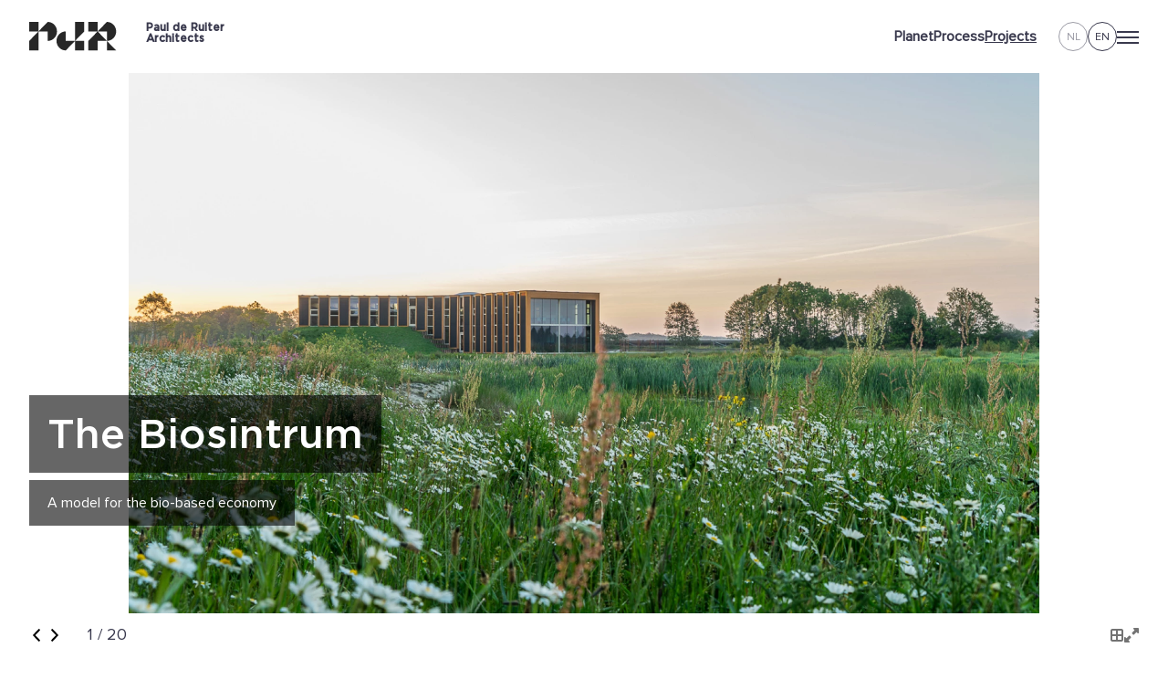

--- FILE ---
content_type: text/html; charset=UTF-8
request_url: https://paulderuiter.nl/en/projects/het-biosintrum/
body_size: 20470
content:
<!doctype html>
<html lang="en" class="">
    <head>
        <meta charset="utf-8">
        <meta name="viewport" content="width=device-width, initial-scale=1, minimum-scale=1">

        <!--
            ##############################
            ####                      ####
            ####    Copyright 2026    ####
            ####      Visited.nl      ####
            ####                      ####
            ##############################
        -->

        
        <style>
            [x-cloak] {
                display: none !important;
            }
        </style>

                <title>The Biosintrum | Paul de Ruiter Architects</title><meta name="generator" content="SEOmatic">
<meta name="description" content="The centre will bridge the gap between industry and academia, and the construction and design of the building itself is to be realized in collaboration…">
<meta name="referrer" content="no-referrer-when-downgrade">
<meta name="robots" content="all">
<meta content="en_EN" property="og:locale">
<meta content="nl_NL" property="og:locale:alternate">
<meta content="Paul de Ruiter Architects" property="og:site_name">
<meta content="website" property="og:type">
<meta content="https://paulderuiter.nl/en/projects/het-biosintrum" property="og:url">
<meta content="The Biosintrum" property="og:title">
<meta content="The centre will bridge the gap between industry and academia, and the construction and design of the building itself is to be realized in collaboration…" property="og:description">
<meta content="https://paulderuiter.ams3.cdn.digitaloceanspaces.com/resized/main/_1200x630_crop_center-center_82_none/1628_PDR_egbertdeboer.com-20190523-02554HRedit-4.jpg?mtime=1718030441" property="og:image">
<meta content="1200" property="og:image:width">
<meta content="630" property="og:image:height">
<meta name="twitter:card" content="summary_large_image">
<meta name="twitter:creator" content="@">
<meta name="twitter:title" content="The Biosintrum">
<meta name="twitter:description" content="The centre will bridge the gap between industry and academia, and the construction and design of the building itself is to be realized in collaboration…">
<meta name="twitter:image" content="https://paulderuiter.ams3.cdn.digitaloceanspaces.com/resized/main/_1200x630_crop_center-center_82_none/1628_PDR_egbertdeboer.com-20190523-02554HRedit-4.jpg?mtime=1718030441">
<meta name="twitter:image:width" content="1200">
<meta name="twitter:image:height" content="630">
<link href="https://paulderuiter.nl/en/projects/het-biosintrum" rel="canonical">
<link href="https://paulderuiter.nl/en" rel="home">
<link href="https://paulderuiter.nl/en/projects/het-biosintrum" rel="alternate" hreflang="en">
<link href="https://paulderuiter.nl/projects/biosintrum" rel="alternate" hreflang="x-default">
<link href="https://paulderuiter.nl/projects/biosintrum" rel="alternate" hreflang="nl">

        <script type="module">!function(){const e=document.createElement("link").relList;if(!(e&&e.supports&&e.supports("modulepreload"))){for(const e of document.querySelectorAll('link[rel="modulepreload"]'))r(e);new MutationObserver((e=>{for(const o of e)if("childList"===o.type)for(const e of o.addedNodes)if("LINK"===e.tagName&&"modulepreload"===e.rel)r(e);else if(e.querySelectorAll)for(const o of e.querySelectorAll("link[rel=modulepreload]"))r(o)})).observe(document,{childList:!0,subtree:!0})}function r(e){if(e.ep)return;e.ep=!0;const r=function(e){const r={};return e.integrity&&(r.integrity=e.integrity),e.referrerpolicy&&(r.referrerPolicy=e.referrerpolicy),"use-credentials"===e.crossorigin?r.credentials="include":"anonymous"===e.crossorigin?r.credentials="omit":r.credentials="same-origin",r}(e);fetch(e.href,r)}}();</script>
<script>!function(){var e=document.createElement("script");if(!("noModule"in e)&&"onbeforeload"in e){var t=!1;document.addEventListener("beforeload",(function(n){if(n.target===e)t=!0;else if(!n.target.hasAttribute("nomodule")||!t)return;n.preventDefault()}),!0),e.type="module",e.src=".",document.head.appendChild(e),e.remove()}}();</script>
<script src="https://paulderuiter.nl/dist/assets/polyfills-legacy-bfbd63cf.js" nomodule onload="e=new CustomEvent(&#039;vite-script-loaded&#039;, {detail:{path: &#039;vite/legacy-polyfills-legacy&#039;}});document.dispatchEvent(e);"></script>
<script type="module" src="https://paulderuiter.nl/dist/assets/app-6731e0bd.js" crossorigin onload="e=new CustomEvent(&#039;vite-script-loaded&#039;, {detail:{path: &#039;src/js/app.js&#039;}});document.dispatchEvent(e);"></script>
<link href="https://paulderuiter.nl/dist/assets/app-1e187b6a.css" rel="stylesheet">
<script src="https://paulderuiter.nl/dist/assets/app-legacy-be77338f.js" nomodule onload="e=new CustomEvent(&#039;vite-script-loaded&#039;, {detail:{path: &#039;src/js/app-legacy.js&#039;}});document.dispatchEvent(e);"></script>

                    <link rel="preconnect" href="https://paulderuiter.ams3.cdn.digitaloceanspaces.com">
        
        <link rel="shortcut icon" href="/dist/favicon.ico" type="image/x-icon"/>
        <link rel="preconnect" href="https://fonts.googleapis.com">
        <link rel="preconnect" href="https://fonts.gstatic.com" crossorigin>
        <link href="https://fonts.googleapis.com/css2?family=Lalezar&family=Montserrat:wght@500&display=swap" rel="stylesheet">

            <script>
        (function(w,d,s,l,i){w[l]=w[l]||[];w[l].push({'gtm.start':
                new Date().getTime(),event:'gtm.js'});var f=d.getElementsByTagName(s)[0],
            j=d.createElement(s),dl=l!='dataLayer'?'&l='+l:'';j.async=true;j.src=
            'https://www.googletagmanager.com/gtm.js?id='+i+dl;f.parentNode.insertBefore(j,f);
        })(window,document,'script','dataLayer','GTM-PGD3VHW');
    </script>
    </head>
    <body class="preload ">
            <noscript><iframe src="https://www.googletagmanager.com/ns.html?id=GTM-PGD3VHW" height="0" width="0" style="display:none; visibility:hidden"></iframe></noscript>

                                    <header class="sticky top-0 z-30 flex h-20 items-center bg-white px-4 md:px-8" x-data="menu()">
            
        
                                <a href="https://paulderuiter.nl/en/" class="flex h-full w-min items-center">
                <svg class="w-24" xmlns="http://www.w3.org/2000/svg" fill="none" viewBox="0 0 117 38"><path fill="#282828" d="M12.37 0H0v12.38h12.37V0ZM0 24.73v12.38h12.37V12.38L0 24.73ZM24.74 0 12.37 12.38h12.37v12.36c6.83 0 12.37-5.54 12.37-12.36C37.11 5.56 31.57 0 24.74 0ZM73.57 24.73H61.2v12.38h12.37V24.73ZM61.2 24.73l12.37-12.35V0H61.2v24.73Z"/><path fill="#282828" d="M48.83 12.38c-6.83 0-12.37 5.52-12.37 12.36S42 37.12 48.83 37.12L61.2 24.74H48.83V12.38ZM103.79 37.11h12.37l-12.37-12.38v12.38ZM91.42 0H79.05v12.38h12.37V0ZM91.42 12.38 79.05 24.73v12.38h12.37V24.73h12.37L91.42 12.38Z"/><path fill="#282828" d="M116.16 12.38c0-6.84-5.54-12.38-12.37-12.38L91.42 12.38h12.37v12.36c6.83 0 12.37-5.54 12.37-12.36Z"/></svg>

                <span class="mb-2 ml-4 block w-max font-bold leading-none font-gotham text-[12px] md:ml-8">
                    Paul de Ruiter <br>
                    Architects
                </span>
            </a>
        
            
    <div class="ml-auto flex items-center gap-4">
        <ul  class="hidden md:flex gap-10 md:mr-6"><li ><a  class="font-bold hover:underline underline-offset-8" href="https://paulderuiter.nl/en/planet">Planet</a></li><li ><a  class="font-bold hover:underline underline-offset-8" href="https://paulderuiter.nl/en/process">Process</a></li><li ><a  class="font-bold hover:underline underline-offset-8 underline" href="https://paulderuiter.nl/en/projects">Projects</a></li></ul>

        
<ul class="flex gap-1">
                                                                                
        <li>
            <a href="https://paulderuiter.nl/projects/biosintrum" class="opacity-50 rounded-full w-8 h-8 flex items-center justify-center pt-0.5 bg-white border border-primary text-xs hover:bg-primary hover:text-white hover:opacity-100 transition-colors">
                NL
            </a>
        </li>
                                                                                
        <li>
            <a href="https://paulderuiter.nl/en/projects/het-biosintrum" class=" rounded-full w-8 h-8 flex items-center justify-center pt-0.5 bg-white border border-primary text-xs hover:bg-primary hover:text-white hover:opacity-100 transition-colors">
                EN
            </a>
        </li>
    </ul>

        <button class="relative z-20 h-6 w-6 bg-transparent transition-colors" @click="menu_toggle()">
            <span class="sr-only">Menu</span>
            <div class="absolute top-1/2 left-1/2 block w-6 -translate-x-1/2 -translate-y-1/2 transform">
                <span aria-hidden="true" class="absolute block w-6 transform bg-current transition-transform duration-300 h-0.5 -translate-y-1.5" :class="{'rotate-45': menu_open,'-translate-y-1.5': !menu_open }"></span>
                <span aria-hidden="true" class="absolute block w-6 transform bg-current transition-transform duration-300 h-0.5" :class="{'opacity-0': menu_open } "></span>
                <span aria-hidden="true" class="absolute block w-6 transform bg-current transition-transform duration-300 h-0.5 translate-y-1.5" :class="{'-rotate-45': menu_open, 'translate-y-1.5': !menu_open}"></span>
            </div>
        </button>
    </div>

    <nav class="fixed inset-y-0 right-0 left-0 z-10 bg-white md:left-1/2" x-cloak x-show="menu_open" x-transition x-ref="menu_wrapper">
        <div class="p-8 pt-20 text-center">
            <ul  class="text-3xl font-bold heading-gotham my-10 space-y-2"><li ><a  href="https://paulderuiter.nl/en/planet">Planet</a></li><li ><a  href="https://paulderuiter.nl/en/process">Process</a></li><li ><a  class="text-primary" href="https://paulderuiter.nl/en/projects">Projects</a></li></ul>

            <ul ><li ><a  href="https://paulderuiter.nl/en/">Homepage</a></li><li ><a  href="https://paulderuiter.nl/en/team">Team</a></li><li ><a  href="https://paulderuiter.nl/en/studio">Studio</a></li><li ><a  href="https://paulderuiter.nl/en/news">News</a></li><li ><a  href="https://paulderuiter.nl/en/contact">Contact</a></li></ul>

            <div class="absolute bottom-10">
                
<ul class="flex gap-1">
                                                                                
        <li>
            <a href="https://paulderuiter.nl/projects/biosintrum" class="opacity-50 rounded-full w-8 h-8 flex items-center justify-center pt-0.5 bg-white border border-primary text-xs hover:bg-primary hover:text-white hover:opacity-100 transition-colors">
                NL
            </a>
        </li>
                                                                                
        <li>
            <a href="https://paulderuiter.nl/en/projects/het-biosintrum" class=" rounded-full w-8 h-8 flex items-center justify-center pt-0.5 bg-white border border-primary text-xs hover:bg-primary hover:text-white hover:opacity-100 transition-colors">
                EN
            </a>
        </li>
    </ul>
            </div>

            <svg class="w-32 bottom-10 right-0 absolute" width="52" height="80" viewBox="0 0 52 80" fill="none" xmlns="http://www.w3.org/2000/svg">
    <path d="M6.54401 2.57705C6.42306 2.39506 6.27845 2.22994 6.114 2.08604C5.93533 1.94567 5.73506 1.83524 5.521 1.75904C5.29693 1.67641 5.05982 1.63475 4.821 1.63604C4.42866 1.61936 4.03933 1.71142 3.696 1.90205C3.39259 2.07322 3.13336 2.31293 2.939 2.60204C2.74556 2.90256 2.60708 3.23506 2.53 3.58404C2.44653 3.95994 2.40527 4.34399 2.407 4.72904C2.40779 5.0991 2.44904 5.46796 2.53 5.82905C2.61101 6.17021 2.7493 6.49515 2.939 6.79005C3.12952 7.07603 3.39014 7.30842 3.696 7.46505C4.04292 7.64625 4.42968 7.73769 4.821 7.73104C5.08185 7.74396 5.34247 7.70145 5.58568 7.6063C5.8289 7.51115 6.04917 7.36553 6.232 7.17904C6.59306 6.77718 6.80923 6.26603 6.84601 5.72704H8.74601C8.70643 6.25035 8.57473 6.76255 8.357 7.24004C8.16143 7.6713 7.88357 8.06024 7.53901 8.38505C7.18807 8.70131 6.77779 8.94469 6.33201 9.10105C5.84572 9.26995 5.33374 9.35285 4.81901 9.34605C4.18835 9.35311 3.56257 9.23481 2.978 8.99804C2.45322 8.76722 1.98019 8.43328 1.58701 8.01605C1.20671 7.58623 0.91481 7.08569 0.728002 6.54304C0.518603 5.95936 0.41466 5.34311 0.42101 4.72305C0.414753 4.08961 0.518623 3.4599 0.728002 2.86204C0.919433 2.31548 1.21071 1.80924 1.58701 1.36904C1.9699 0.9357 2.44527 0.593946 2.978 0.369042C3.55882 0.117813 4.18624 -0.00760018 4.81901 0.00104598C5.29039 -0.00724073 5.76005 0.060284 6.21001 0.201043C6.63203 0.334907 7.02685 0.542814 7.37601 0.815041C7.72506 1.08892 8.01691 1.42868 8.23501 1.81504C8.46609 2.23939 8.61215 2.70476 8.665 3.18505H6.765C6.73356 2.96696 6.65691 2.75781 6.54 2.57104" fill="black"/>
    <path d="M11.535 7.56705C11.6903 7.70497 11.8716 7.81044 12.0682 7.87724C12.2648 7.94405 12.4729 7.97084 12.68 7.95604C13.0076 7.97133 13.3311 7.87781 13.6 7.69005C13.8188 7.55987 13.9851 7.35712 14.07 7.11705H15.624C15.4509 7.7877 15.0451 8.37499 14.479 8.77405C13.912 9.1155 13.2585 9.286 12.597 9.26504C12.1288 9.27235 11.6636 9.18917 11.227 9.02005C10.8313 8.8677 10.4749 8.62849 10.184 8.32005C9.88904 8.01113 9.66575 7.64103 9.53 7.23605C9.36944 6.79762 9.29311 6.3328 9.30501 5.86604C9.29937 5.4045 9.38255 4.94618 9.55 4.51605C9.70588 4.11601 9.93477 3.74843 10.225 3.43205C10.5153 3.11903 10.8716 2.87446 11.268 2.71605C11.6938 2.53196 12.1542 2.44125 12.618 2.45004C13.1155 2.43435 13.6086 2.54697 14.05 2.77705C14.4489 2.97678 14.7924 3.27182 15.05 3.63605C15.3139 4.00687 15.5081 4.42266 15.623 4.86305C15.7467 5.32964 15.7884 5.81419 15.746 6.29504H11.083C11.0741 6.75833 11.234 7.20905 11.533 7.56305M13.558 4.16304C13.4313 4.0407 13.2802 3.94648 13.1146 3.88652C12.949 3.82655 12.7726 3.8022 12.597 3.81505C12.3503 3.80475 12.1048 3.85379 11.881 3.95805C11.7153 4.05215 11.5638 4.16932 11.431 4.30604C11.3297 4.44446 11.2473 4.5958 11.186 4.75604C11.1426 4.89585 11.1151 5.04009 11.104 5.18605H13.988C13.9408 4.81217 13.7921 4.45836 13.558 4.16304Z" fill="black"/>
    <path d="M18.264 2.65906V3.86604H18.284C18.4451 3.45991 18.7317 3.11585 19.102 2.88405C19.2892 2.76839 19.4879 2.67255 19.695 2.59805C19.907 2.53338 20.1273 2.49969 20.349 2.49805C20.4809 2.49982 20.6119 2.52036 20.738 2.55905V4.21605C20.6378 4.18959 20.5346 4.17581 20.431 4.17505C20.3228 4.15884 20.2134 4.15214 20.104 4.15505C19.8227 4.14978 19.5436 4.20574 19.286 4.31905C19.0684 4.42226 18.879 4.57666 18.734 4.76904C18.586 4.96002 18.4878 5.18475 18.448 5.42305C18.3873 5.69133 18.3597 5.96605 18.366 6.24104V9.12505H16.587V2.66205L18.264 2.65906Z" fill="black"/>
    <path d="M25.483 3.84505H24.174V7.05605C24.145 7.26468 24.1961 7.47657 24.317 7.64905C24.4908 7.76697 24.7015 7.81779 24.91 7.79205C25.0058 7.79631 25.1017 7.78959 25.196 7.77205C25.2859 7.7684 25.3752 7.75465 25.462 7.73105V9.10106C25.2995 9.12572 25.1354 9.13942 24.971 9.14206C24.787 9.14206 24.603 9.16205 24.439 9.16205C24.1788 9.16287 23.9189 9.14248 23.662 9.10106C23.4306 9.0729 23.2077 8.99622 23.008 8.87605C22.8191 8.76193 22.6638 8.59975 22.558 8.40605C22.4445 8.16305 22.3884 7.89721 22.394 7.62906V3.80405H21.311V2.61806H22.395V0.675049H24.174V2.61806H25.483V3.84505Z" fill="black"/>
    <path d="M26.383 0.184055H28.162V1.65705H26.383V0.184055ZM28.162 9.12206H26.383V2.65905H28.162V9.12206Z" fill="black"/>
    <path d="M28.899 3.84605V2.66004H29.963V2.16904C29.9473 1.64695 30.1385 1.1398 30.495 0.758049C30.7164 0.560467 30.9754 0.409705 31.2566 0.314842C31.5377 0.219979 31.8352 0.182973 32.131 0.206047C32.2879 0.202519 32.4449 0.209204 32.601 0.226051C32.765 0.246051 32.908 0.246051 33.071 0.267051V1.59605C32.871 1.57605 32.642 1.55505 32.417 1.55505C32.3252 1.54709 32.2328 1.5575 32.145 1.58565C32.0573 1.61381 31.976 1.65916 31.906 1.71905C31.7825 1.88324 31.724 2.08735 31.742 2.29205V2.68105H32.969V3.86704H31.742V9.12304H29.963V3.84605H28.899Z" fill="black"/>
    <path d="M34.032 0.184055H35.811V1.65705H34.032V0.184055ZM35.811 9.12206H34.032V2.65905H35.811V9.12206Z" fill="black"/>
    <path d="M38.613 7.56705C38.7683 7.70497 38.9496 7.81044 39.1462 7.87724C39.3429 7.94405 39.5509 7.97084 39.758 7.95604C40.0857 7.97133 40.4091 7.87781 40.678 7.69005C40.8969 7.55987 41.0632 7.35712 41.148 7.11705H42.702C42.529 7.7877 42.1231 8.37499 41.557 8.77405C40.9901 9.11556 40.3366 9.28605 39.675 9.26504C39.2068 9.27235 38.7417 9.18917 38.305 9.02005C37.9094 8.8677 37.5529 8.62849 37.262 8.32005C36.9671 8.01113 36.7438 7.64103 36.608 7.23605C36.4474 6.79762 36.3711 6.3328 36.383 5.86604C36.3774 5.4045 36.4606 4.94618 36.628 4.51605C36.7839 4.11602 37.0128 3.74844 37.303 3.43205C37.5933 3.11905 37.9496 2.87449 38.346 2.71605C38.7718 2.53196 39.2322 2.44125 39.696 2.45004C40.1935 2.43435 40.6867 2.54697 41.128 2.77705C41.5269 2.97678 41.8704 3.27182 42.128 3.63605C42.3919 4.00691 42.586 4.42268 42.701 4.86305C42.8247 5.32965 42.8663 5.81419 42.824 6.29504H38.161C38.1521 6.75833 38.312 7.20905 38.611 7.56305M40.611 4.16304C40.4843 4.0407 40.3332 3.94648 40.1676 3.88652C40.002 3.82655 39.8257 3.8022 39.65 3.81505C39.4034 3.80475 39.1578 3.85379 38.934 3.95805C38.7648 4.04683 38.6125 4.16461 38.484 4.30604C38.3751 4.43953 38.292 4.59213 38.239 4.75604C38.1957 4.89585 38.1682 5.04009 38.157 5.18605H41.041C41.003 4.80976 40.8533 4.45346 40.611 4.16304Z" fill="black"/>
    <path d="M48.226 8.28405C48.0335 8.61114 47.749 8.8744 47.408 9.04105C47.0482 9.20163 46.6568 9.27857 46.263 9.26606C45.8236 9.27303 45.3889 9.17497 44.995 8.98005C44.6393 8.80254 44.3308 8.5431 44.095 8.22306C43.8537 7.8909 43.6736 7.5184 43.563 7.12305C43.439 6.69785 43.377 6.25696 43.379 5.81404C43.3769 5.39114 43.439 4.97038 43.563 4.56606C43.6777 4.18368 43.8577 3.82403 44.095 3.50306C44.3366 3.19391 44.644 2.94248 44.995 2.76705C45.3825 2.57431 45.8102 2.4763 46.243 2.48105C46.6185 2.47715 46.9897 2.56105 47.327 2.72605C47.6609 2.88403 47.9442 3.13199 48.145 3.44205H48.165V0.184055H49.944V9.12206H48.244V8.30405H48.224L48.226 8.28405ZM48.144 5.09305C48.1021 4.85884 48.0114 4.63603 47.878 4.43904C47.7586 4.25443 47.5976 4.10032 47.408 3.98905C47.1925 3.85879 46.9435 3.79481 46.692 3.80506C46.4344 3.79774 46.1798 3.86139 45.956 3.98905C45.755 4.10138 45.586 4.26315 45.465 4.45905C45.3399 4.6604 45.25 4.88155 45.199 5.11306C45.1404 5.36779 45.1128 5.62869 45.117 5.89005C45.1149 6.14471 45.1425 6.39874 45.199 6.64705C45.2604 6.88497 45.3568 7.11245 45.485 7.32206C45.606 7.51795 45.775 7.67972 45.976 7.79206C46.1925 7.91977 46.4407 7.98355 46.692 7.97605C46.9496 7.98362 47.2043 7.91996 47.428 7.79206C47.6228 7.67876 47.7847 7.5168 47.898 7.32206C48.0249 7.11612 48.1082 6.88641 48.143 6.64705C48.1916 6.39073 48.219 6.13085 48.225 5.87004C48.2292 5.60868 48.2016 5.34779 48.143 5.09305" fill="black"/>
    <path d="M14.541 23.6431H24.89C27.406 23.6431 30.719 23.6431 32.437 24.6861C33.4743 25.2909 34.3318 26.1611 34.9213 27.2072C35.5107 28.2533 35.8109 29.4375 35.791 30.638C35.8386 32.0127 35.4564 33.368 34.6974 34.5151C33.9385 35.6623 32.8407 36.5442 31.557 37.038V37.12C33.1538 37.3883 34.5943 38.2398 35.5993 39.5093C36.6043 40.7789 37.1024 42.3763 36.997 43.9921C36.997 48.1851 33.991 52.1921 28.325 52.1921H14.541V23.6431ZM18.341 35.914H25.949C30.264 35.914 32.023 34.36 32.023 31.353C32.023 27.385 29.223 26.8331 25.949 26.8331H18.341V35.914ZM18.341 48.983H27.851C31.123 48.983 33.209 46.983 33.209 43.87C33.209 40.148 30.203 39.1051 27.009 39.1051H18.341V48.983Z" fill="black"/>
    <path d="M46.713 37.9181C46.715 42.2119 45.4437 46.4099 43.0598 49.9812C40.6759 53.5525 37.2865 56.3366 33.3203 57.9817C29.3541 59.6267 24.9891 60.0586 20.7774 59.2228C16.5657 58.3871 12.6964 56.3212 9.6588 53.2864C6.62121 50.2516 4.55174 46.3842 3.71212 42.1733C2.87249 37.9623 3.30041 33.597 4.94176 29.6292C6.58312 25.6615 9.36417 22.2696 12.9333 19.8824C16.5024 17.4952 20.6992 16.22 24.993 16.2181C27.8444 16.2154 30.6683 16.7748 33.3034 17.8641C35.9385 18.9535 38.333 20.5515 40.3502 22.5668C42.3673 24.5821 43.9675 26.9751 45.0593 29.6092C46.1511 32.2433 46.713 35.0667 46.713 37.9181ZM25.013 12.9051C20.0659 12.9051 15.2299 14.372 11.1165 17.1205C7.00317 19.869 3.79719 23.7755 1.90401 28.346C0.0108393 32.9165 -0.484504 37.9458 0.480628 42.7978C1.44576 47.6499 3.82802 52.1068 7.32615 55.6049C10.8243 59.103 15.2812 61.4853 20.1332 62.4504C24.9853 63.4156 30.0145 62.9202 34.5851 61.027C39.1556 59.1339 43.0621 55.9279 45.8106 51.8145C48.559 47.7012 50.026 42.8652 50.026 37.9181C50.0261 34.6333 49.3793 31.3806 48.1223 28.3458C46.8653 25.3111 45.0229 22.5536 42.7002 20.2309C40.3775 17.9082 37.62 16.0658 34.5852 14.8088C31.5505 13.5518 28.2978 12.9049 25.013 12.9051Z" fill="black"/>
    <path d="M4.62301 68.3111C4.56089 67.9917 4.38644 67.7052 4.13126 67.5034C3.87609 67.3016 3.55706 67.1979 3.232 67.2111C1.984 67.2111 1.51401 68.2751 1.51401 69.3791C1.51401 70.4221 1.984 71.4861 3.232 71.4861C3.4188 71.4879 3.60413 71.4528 3.77733 71.3828C3.95053 71.3128 4.10819 71.2093 4.24126 71.0782C4.37433 70.9471 4.48018 70.791 4.55272 70.6188C4.62527 70.4467 4.66309 70.2619 4.66401 70.0751H6.01401C6.00298 70.4277 5.92197 70.7747 5.7757 71.0958C5.62943 71.4168 5.42082 71.7056 5.16198 71.9454C4.90314 72.1852 4.59924 72.3711 4.26792 72.4924C3.9366 72.6137 3.58447 72.668 3.232 72.6521C2.38908 72.5992 1.59799 72.2272 1.01977 71.6116C0.441539 70.996 0.119649 70.1831 0.119649 69.3386C0.119649 68.494 0.441539 67.6812 1.01977 67.0656C1.59799 66.45 2.38908 66.0779 3.232 66.0251C3.89077 65.979 4.54182 66.1895 5.04883 66.6127C5.55584 67.0358 5.87949 67.6387 5.952 68.2951H4.62301V68.3111Z" fill="black"/>
    <path d="M8.91701 67.819C9.3962 67.8107 9.86701 67.9452 10.2695 68.2054C10.672 68.4655 10.9879 68.8396 11.1771 69.28C11.3662 69.7204 11.42 70.207 11.3316 70.6781C11.2431 71.1491 11.0165 71.5832 10.6805 71.9249C10.3446 72.2667 9.91446 72.5007 9.44501 72.5972C8.97556 72.6937 8.48802 72.6483 8.04448 72.4667C7.60094 72.2852 7.22149 71.9757 6.95445 71.5777C6.68742 71.1798 6.54487 70.7113 6.545 70.232C6.52027 69.9124 6.56434 69.5911 6.67423 69.2899C6.78411 68.9887 6.95727 68.7146 7.18204 68.4859C7.4068 68.2573 7.67796 68.0794 7.97723 67.9644C8.27651 67.8494 8.59696 67.7998 8.91701 67.819ZM8.91701 71.684C9.77601 71.684 10.042 70.948 10.042 70.232C10.042 69.496 9.77601 68.759 8.91701 68.759C8.05801 68.759 7.817 69.495 7.817 70.232C7.817 70.948 8.08301 71.684 8.91701 71.684Z" fill="black"/>
    <path d="M12.025 67.942H13.211V68.801H13.231C13.3545 68.5162 13.5568 68.2725 13.814 68.0986C14.0712 67.9246 14.3727 67.8277 14.683 67.8191C14.7729 67.8227 14.8622 67.8364 14.949 67.86V69.0261C14.8002 69.0013 14.6498 68.9876 14.499 68.985C13.579 68.985 13.251 69.6401 13.251 70.4581V72.5191H12.005V67.938L12.025 67.942Z" fill="black"/>
    <path d="M15.646 67.942H16.832V68.5351H16.852C16.9964 68.305 17.1993 68.1174 17.4401 67.9916C17.6808 67.8658 17.9507 67.8062 18.222 67.8191C19.654 67.8191 20.308 68.9851 20.308 70.2731C20.3434 70.5621 20.3188 70.8553 20.2357 71.1344C20.1526 71.4135 20.0129 71.6725 19.8252 71.8951C19.6375 72.1178 19.4058 72.2993 19.1448 72.4283C18.8837 72.5573 18.5989 72.6311 18.308 72.645C18.0397 72.65 17.7743 72.5887 17.5353 72.4666C17.2964 72.3445 17.0912 72.1654 16.938 71.9451H16.897V74.133H15.646V67.942ZM19.046 70.2331C19.046 69.4971 18.76 68.7601 17.946 68.7601C17.132 68.7601 16.862 69.4961 16.862 70.2331C16.862 70.9701 17.148 71.6851 17.962 71.6851C18.776 71.6851 19.046 70.9851 19.046 70.2331Z" fill="black"/>
    <path d="M23.274 67.819C23.7532 67.8107 24.224 67.9452 24.6265 68.2054C25.029 68.4655 25.3449 68.8396 25.5341 69.28C25.7232 69.7204 25.777 70.207 25.6886 70.6781C25.6001 71.1491 25.3735 71.5832 25.0375 71.9249C24.7015 72.2667 24.2715 72.5007 23.802 72.5972C23.3326 72.6937 22.845 72.6483 22.4015 72.4667C21.9579 72.2852 21.5785 71.9757 21.3114 71.5777C21.0444 71.1798 20.9019 70.7113 20.902 70.232C20.8773 69.9124 20.9213 69.5911 21.0312 69.2899C21.1411 68.9887 21.3143 68.7146 21.539 68.4859C21.7638 68.2573 22.035 68.0794 22.3342 67.9644C22.6335 67.8494 22.9539 67.7998 23.274 67.819ZM23.274 71.684C24.133 71.684 24.399 70.948 24.399 70.232C24.399 69.496 24.133 68.759 23.274 68.759C22.415 68.759 22.174 69.495 22.174 70.232C22.174 70.948 22.419 71.684 23.274 71.684Z" fill="black"/>
    <path d="M26.485 67.942H27.671V68.801H27.691C27.8146 68.5162 28.0168 68.2725 28.274 68.0986C28.5312 67.9246 28.8326 67.8277 29.143 67.8191C29.2331 67.8211 29.3225 67.8349 29.409 67.86V69.0261C29.2602 69.0013 29.1098 68.9876 28.959 68.985C28.039 68.985 27.711 69.6401 27.711 70.4581V72.5191H26.465V67.938L26.485 67.942Z" fill="black"/>
    <path d="M29.881 69.3531C29.963 68.1671 31.006 67.8191 32.028 67.8191C32.948 67.8191 34.028 68.019 34.028 69.128V71.5001C34.0028 71.8491 34.059 72.1993 34.192 72.5231H32.928C32.8793 72.3778 32.8517 72.2262 32.846 72.0731C32.6414 72.2659 32.4002 72.416 32.1368 72.5144C31.8734 72.6128 31.593 72.6575 31.312 72.646C30.453 72.646 29.758 72.2161 29.758 71.2761C29.758 70.2331 30.535 69.9881 31.312 69.8851C32.089 69.7621 32.805 69.803 32.805 69.292C32.805 68.76 32.437 68.6781 31.987 68.6781C31.517 68.6781 31.187 68.862 31.148 69.378H29.88L29.881 69.3531ZM32.781 70.2731C32.4585 70.441 32.1015 70.5321 31.738 70.5391C31.349 70.6211 31.002 70.739 31.002 71.214C31.002 71.689 31.37 71.8071 31.779 71.8071C31.9186 71.8213 32.0596 71.8039 32.1916 71.7562C32.3236 71.7085 32.4431 71.6318 32.5414 71.5316C32.6396 71.4314 32.7141 71.3104 32.7592 71.1775C32.8043 71.0447 32.8189 70.9034 32.802 70.7641V70.2731H32.781Z" fill="black"/>
    <path d="M36.605 67.942H37.525V68.7811H36.605V71.051C36.605 71.48 36.705 71.5831 37.137 71.5831C37.268 71.5908 37.3995 71.5769 37.526 71.542V72.524C37.2823 72.5593 37.0361 72.573 36.79 72.5651C36.013 72.5651 35.358 72.381 35.358 71.481V68.7811H34.605V67.942H35.362V66.572H36.605V67.942Z" fill="black"/>
    <path d="M39.412 67.2261H38.164V66.1831H39.412V67.2261ZM38.164 67.9421H39.412V72.523H38.164V67.9421Z" fill="black"/>
    <path d="M42.459 67.8191C42.939 67.8067 43.4116 67.9378 43.8167 68.1955C44.2218 68.4532 44.5408 68.8258 44.7331 69.2657C44.9253 69.7056 44.982 70.1929 44.8959 70.6652C44.8098 71.1375 44.5848 71.5734 44.2497 71.9172C43.9146 72.261 43.4846 72.4971 43.0146 72.5952C42.5447 72.6934 42.0561 72.6493 41.6114 72.4684C41.1667 72.2875 40.786 71.9781 40.518 71.5797C40.2501 71.1814 40.107 70.7121 40.107 70.2321C40.0782 69.9132 40.1188 69.5919 40.2259 69.2902C40.333 68.9885 40.5042 68.7135 40.7277 68.4843C40.9512 68.255 41.2216 68.0769 41.5205 67.962C41.8193 67.8472 42.1395 67.7984 42.459 67.8191ZM42.459 71.6841C43.318 71.6841 43.584 70.9481 43.584 70.2321C43.584 69.4961 43.339 68.7591 42.459 68.7591C41.6 68.7591 41.359 69.4951 41.359 70.2321C41.359 70.9481 41.604 71.6841 42.459 71.6841Z" fill="black"/>
    <path d="M45.629 67.942H46.815V68.576H46.835C46.9836 68.3415 47.1897 68.1489 47.4336 68.0164C47.6776 67.8839 47.9514 67.816 48.229 67.8191C49.558 67.8191 49.906 68.576 49.906 69.701V72.5191H48.658V69.942C48.658 69.185 48.433 68.817 47.858 68.817C47.183 68.817 46.876 69.2061 46.876 70.1261V72.5191H45.629V67.942Z" fill="black"/>
    <path d="M49.944 76.409H0.102006V79.6001H49.944V76.409Z" fill="black"/>
    <path d="M50.374 65.999V66.7991H50.231V65.999H49.944V65.8761H50.68V65.999H50.374ZM51.744 66.7991V66.022L51.437 66.7991H51.337L51.03 66.022V66.7991H50.866V65.879H51.111L51.397 66.5791L51.663 65.879H51.908V66.7991H51.744Z" fill="black"/>
</svg>

        </div>
    </nav>

    <div class="fixed inset-0 bg-black/50" x-cloak x-show="menu_open" x-transition.opacity @click="menu_close()"></div>
</header>
                    
                    <main>
                                    
    <div x-data="projectSlider(20)" class="group" :class="{'is-fullscreen': isFullscreen, 'is-not-fullscreen': !isFullscreen }" @keyup.escape="isFullscreen ? toggleFullscreen() : null">

        <div class="relative">
            <div class="overflow-hidden swiper-container" x-ref="container">
                <div class="swiper-wrapper">
                                            <div class="swiper-slide">
                            <div class="relative h-[30vh] md:h-[calc(100vh-8rem)] group-[.is-fullscreen]:h-screen">
                                                                    <div class="absolute inset-x-0 w-full max-md:pl-5 bottom-2.5 md:bottom-20 md:bottom-24 group-[.is-fullscreen]:hidden">
                                        <h1 class="mb-1 text-2xl text-white heading-gotham md:mb-2 md:text-5xl">
                                            <span class="inline-block bg-black/60 py-2 px-2.5 md:px-5 md:py-3">The Biosintrum</span>
                                        </h1>

                                        <div class="text-white md:text-md">
                                            <p class="inline-block bg-black/60 py-2 px-2.5 md:px-5 md:py-3">A model for the bio-based economy</p>
                                        </div>
                                    </div>
                                
                                            
    <picture>
        
        <source type="image/webp" src="https://paulderuiter.ams3.cdn.digitaloceanspaces.com/resized/main/_1920xAUTO_crop_center-center_none/31752/1628_PDR_egbertdeboer.com-20190523-02554HRedit-4.webp" srcset="https://paulderuiter.ams3.cdn.digitaloceanspaces.com/resized/main/_1920xAUTO_crop_center-center_none/31752/1628_PDR_egbertdeboer.com-20190523-02554HRedit-4.webp, https://paulderuiter.ams3.cdn.digitaloceanspaces.com/resized/main/_3840xAUTO_crop_center-center_none/31752/1628_PDR_egbertdeboer.com-20190523-02554HRedit-4.webp 2x">

        
        <img class="block w-full h-full object-contain group-[.is-fullscreen]:object-contain" src="https://paulderuiter.ams3.cdn.digitaloceanspaces.com/resized/main/_1920xAUTO_crop_center-center_none/1628_PDR_egbertdeboer.com-20190523-02554HRedit-4.jpg" srcset="https://paulderuiter.ams3.cdn.digitaloceanspaces.com/resized/main/_1920xAUTO_crop_center-center_none/1628_PDR_egbertdeboer.com-20190523-02554HRedit-4.jpg, https://paulderuiter.ams3.cdn.digitaloceanspaces.com/resized/main/_3840xAUTO_crop_center-center_none/1628_PDR_egbertdeboer.com-20190523-02554HRedit-4.jpg 2x" width="1920" height="1138" alt="1628 PDR egbertdeboer com 20190523 02554 H Redit 4" loading="lazy">
    </picture>
                            </div>
                        </div>
                                            <div class="swiper-slide">
                            <div class="relative h-[30vh] md:h-[calc(100vh-8rem)] group-[.is-fullscreen]:h-screen">
                                
                                            
    <picture>
        
        <source type="image/webp" src="https://paulderuiter.ams3.cdn.digitaloceanspaces.com/resized/main/projecten/_1920xAUTO_crop_center-center_none/25835/1628_PDR_egbertdeboer.comdrone.webp" srcset="https://paulderuiter.ams3.cdn.digitaloceanspaces.com/resized/main/projecten/_1920xAUTO_crop_center-center_none/25835/1628_PDR_egbertdeboer.comdrone.webp, https://paulderuiter.ams3.cdn.digitaloceanspaces.com/resized/main/projecten/_3840xAUTO_crop_center-center_none/25835/1628_PDR_egbertdeboer.comdrone.webp 2x">

        
        <img class="block w-full h-full object-contain group-[.is-fullscreen]:object-contain" src="https://paulderuiter.ams3.cdn.digitaloceanspaces.com/resized/main/projecten/_1920xAUTO_crop_center-center_none/1628_PDR_egbertdeboer.comdrone.jpg" srcset="https://paulderuiter.ams3.cdn.digitaloceanspaces.com/resized/main/projecten/_1920xAUTO_crop_center-center_none/1628_PDR_egbertdeboer.comdrone.jpg, https://paulderuiter.ams3.cdn.digitaloceanspaces.com/resized/main/projecten/_3840xAUTO_crop_center-center_none/1628_PDR_egbertdeboer.comdrone.jpg 2x" width="1920" height="1080" alt="1628 PDR egbertdeboer comdrone" loading="lazy">
    </picture>
                            </div>
                        </div>
                                            <div class="swiper-slide">
                            <div class="relative h-[30vh] md:h-[calc(100vh-8rem)] group-[.is-fullscreen]:h-screen">
                                
                                            
    <picture>
        
        <source type="image/webp" src="https://paulderuiter.ams3.cdn.digitaloceanspaces.com/resized/main/projecten/_1920xAUTO_crop_center-center_none/25826/1628_PDR_egbertdeboer.com-20190523-04320LR.webp" srcset="https://paulderuiter.ams3.cdn.digitaloceanspaces.com/resized/main/projecten/_1920xAUTO_crop_center-center_none/25826/1628_PDR_egbertdeboer.com-20190523-04320LR.webp, https://paulderuiter.ams3.cdn.digitaloceanspaces.com/resized/main/projecten/_3840xAUTO_crop_center-center_none/25826/1628_PDR_egbertdeboer.com-20190523-04320LR.webp 2x">

        
        <img class="block w-full h-full object-contain group-[.is-fullscreen]:object-contain" src="https://paulderuiter.ams3.cdn.digitaloceanspaces.com/resized/main/projecten/_1920xAUTO_crop_center-center_none/1628_PDR_egbertdeboer.com-20190523-04320LR.jpg" srcset="https://paulderuiter.ams3.cdn.digitaloceanspaces.com/resized/main/projecten/_1920xAUTO_crop_center-center_none/1628_PDR_egbertdeboer.com-20190523-04320LR.jpg, https://paulderuiter.ams3.cdn.digitaloceanspaces.com/resized/main/projecten/_3840xAUTO_crop_center-center_none/1628_PDR_egbertdeboer.com-20190523-04320LR.jpg 2x" width="1920" height="1281" alt="1628 PDR egbertdeboer com 20190523 04320 LR" loading="lazy">
    </picture>
                            </div>
                        </div>
                                            <div class="swiper-slide">
                            <div class="relative h-[30vh] md:h-[calc(100vh-8rem)] group-[.is-fullscreen]:h-screen">
                                
                                            
    <picture>
        
        <source type="image/webp" src="https://paulderuiter.ams3.cdn.digitaloceanspaces.com/resized/main/projecten/_1920xAUTO_crop_center-center_none/25839/1628_PDR_egbertdeboer02.webp" srcset="https://paulderuiter.ams3.cdn.digitaloceanspaces.com/resized/main/projecten/_1920xAUTO_crop_center-center_none/25839/1628_PDR_egbertdeboer02.webp, https://paulderuiter.ams3.cdn.digitaloceanspaces.com/resized/main/projecten/_3840xAUTO_crop_center-center_none/25839/1628_PDR_egbertdeboer02.webp 2x">

        
        <img class="block w-full h-full object-contain group-[.is-fullscreen]:object-contain" src="https://paulderuiter.ams3.cdn.digitaloceanspaces.com/resized/main/projecten/_1920xAUTO_crop_center-center_none/1628_PDR_egbertdeboer02.jpg" srcset="https://paulderuiter.ams3.cdn.digitaloceanspaces.com/resized/main/projecten/_1920xAUTO_crop_center-center_none/1628_PDR_egbertdeboer02.jpg, https://paulderuiter.ams3.cdn.digitaloceanspaces.com/resized/main/projecten/_3840xAUTO_crop_center-center_none/1628_PDR_egbertdeboer02.jpg 2x" width="1920" height="1080" alt="1628 PDR egbertdeboer02" loading="lazy">
    </picture>
                            </div>
                        </div>
                                            <div class="swiper-slide">
                            <div class="relative h-[30vh] md:h-[calc(100vh-8rem)] group-[.is-fullscreen]:h-screen">
                                
                                            
    <picture>
        
        <source type="image/webp" src="https://paulderuiter.ams3.cdn.digitaloceanspaces.com/resized/main/projecten/_1920xAUTO_crop_center-center_none/25843/1628_PDRegbertdeboer.com-20190131-02028LRedit.webp" srcset="https://paulderuiter.ams3.cdn.digitaloceanspaces.com/resized/main/projecten/_1920xAUTO_crop_center-center_none/25843/1628_PDRegbertdeboer.com-20190131-02028LRedit.webp, https://paulderuiter.ams3.cdn.digitaloceanspaces.com/resized/main/projecten/_3840xAUTO_crop_center-center_none/25843/1628_PDRegbertdeboer.com-20190131-02028LRedit.webp 2x">

        
        <img class="block w-full h-full object-contain group-[.is-fullscreen]:object-contain" src="https://paulderuiter.ams3.cdn.digitaloceanspaces.com/resized/main/projecten/_1920xAUTO_crop_center-center_none/1628_PDRegbertdeboer.com-20190131-02028LRedit.jpg" srcset="https://paulderuiter.ams3.cdn.digitaloceanspaces.com/resized/main/projecten/_1920xAUTO_crop_center-center_none/1628_PDRegbertdeboer.com-20190131-02028LRedit.jpg, https://paulderuiter.ams3.cdn.digitaloceanspaces.com/resized/main/projecten/_3840xAUTO_crop_center-center_none/1628_PDRegbertdeboer.com-20190131-02028LRedit.jpg 2x" width="1920" height="1280" alt="1628 PD Regbertdeboer com 20190131 02028 L Redit" loading="lazy">
    </picture>
                            </div>
                        </div>
                                            <div class="swiper-slide">
                            <div class="relative h-[30vh] md:h-[calc(100vh-8rem)] group-[.is-fullscreen]:h-screen">
                                
                                            
    <picture>
        
        <source type="image/webp" src="https://paulderuiter.ams3.cdn.digitaloceanspaces.com/resized/main/projecten/_1920xAUTO_crop_center-center_none/26133/DSCF6902.webp" srcset="https://paulderuiter.ams3.cdn.digitaloceanspaces.com/resized/main/projecten/_1920xAUTO_crop_center-center_none/26133/DSCF6902.webp, https://paulderuiter.ams3.cdn.digitaloceanspaces.com/resized/main/projecten/_3840xAUTO_crop_center-center_none/26133/DSCF6902.webp 2x">

        
        <img class="block w-full h-full object-contain group-[.is-fullscreen]:object-contain" src="https://paulderuiter.ams3.cdn.digitaloceanspaces.com/resized/main/projecten/_1920xAUTO_crop_center-center_none/26133/DSCF6902.jpg" srcset="https://paulderuiter.ams3.cdn.digitaloceanspaces.com/resized/main/projecten/_1920xAUTO_crop_center-center_none/26133/DSCF6902.jpg, https://paulderuiter.ams3.cdn.digitaloceanspaces.com/resized/main/projecten/_3840xAUTO_crop_center-center_none/26133/DSCF6902.jpg 2x" width="1920" height="1280" alt="DSCF6902" loading="lazy">
    </picture>
                            </div>
                        </div>
                                            <div class="swiper-slide">
                            <div class="relative h-[30vh] md:h-[calc(100vh-8rem)] group-[.is-fullscreen]:h-screen">
                                
                                            
    <picture>
        
        <source type="image/webp" src="https://paulderuiter.ams3.cdn.digitaloceanspaces.com/resized/main/projecten/_1920xAUTO_crop_center-center_none/25827/1628_PDR_egbertdeboer.com-20190523-04347LR.webp" srcset="https://paulderuiter.ams3.cdn.digitaloceanspaces.com/resized/main/projecten/_1920xAUTO_crop_center-center_none/25827/1628_PDR_egbertdeboer.com-20190523-04347LR.webp, https://paulderuiter.ams3.cdn.digitaloceanspaces.com/resized/main/projecten/_3840xAUTO_crop_center-center_none/25827/1628_PDR_egbertdeboer.com-20190523-04347LR.webp 2x">

        
        <img class="block w-full h-full object-contain group-[.is-fullscreen]:object-contain" src="https://paulderuiter.ams3.cdn.digitaloceanspaces.com/resized/main/projecten/_1920xAUTO_crop_center-center_none/1628_PDR_egbertdeboer.com-20190523-04347LR.jpg" srcset="https://paulderuiter.ams3.cdn.digitaloceanspaces.com/resized/main/projecten/_1920xAUTO_crop_center-center_none/1628_PDR_egbertdeboer.com-20190523-04347LR.jpg, https://paulderuiter.ams3.cdn.digitaloceanspaces.com/resized/main/projecten/_3840xAUTO_crop_center-center_none/1628_PDR_egbertdeboer.com-20190523-04347LR.jpg 2x" width="1920" height="1281" alt="1628 PDR egbertdeboer com 20190523 04347 LR" loading="lazy">
    </picture>
                            </div>
                        </div>
                                            <div class="swiper-slide">
                            <div class="relative h-[30vh] md:h-[calc(100vh-8rem)] group-[.is-fullscreen]:h-screen">
                                
                                            
    <picture>
        
        <source type="image/webp" src="https://paulderuiter.ams3.cdn.digitaloceanspaces.com/resized/main/projecten/_1920xAUTO_crop_center-center_none/25821/1628_PDR_egbertdeboer.com-20190131-02055LR.webp" srcset="https://paulderuiter.ams3.cdn.digitaloceanspaces.com/resized/main/projecten/_1920xAUTO_crop_center-center_none/25821/1628_PDR_egbertdeboer.com-20190131-02055LR.webp, https://paulderuiter.ams3.cdn.digitaloceanspaces.com/resized/main/projecten/_3840xAUTO_crop_center-center_none/25821/1628_PDR_egbertdeboer.com-20190131-02055LR.webp 2x">

        
        <img class="block w-full h-full object-contain group-[.is-fullscreen]:object-contain" src="https://paulderuiter.ams3.cdn.digitaloceanspaces.com/resized/main/projecten/_1920xAUTO_crop_center-center_none/1628_PDR_egbertdeboer.com-20190131-02055LR.jpg" srcset="https://paulderuiter.ams3.cdn.digitaloceanspaces.com/resized/main/projecten/_1920xAUTO_crop_center-center_none/1628_PDR_egbertdeboer.com-20190131-02055LR.jpg, https://paulderuiter.ams3.cdn.digitaloceanspaces.com/resized/main/projecten/_3840xAUTO_crop_center-center_none/1628_PDR_egbertdeboer.com-20190131-02055LR.jpg 2x" width="1920" height="1281" alt="1628 PDR egbertdeboer com 20190131 02055 LR" loading="lazy">
    </picture>
                            </div>
                        </div>
                                            <div class="swiper-slide">
                            <div class="relative h-[30vh] md:h-[calc(100vh-8rem)] group-[.is-fullscreen]:h-screen">
                                
                                            
    <picture>
        
        <source type="image/webp" src="https://paulderuiter.ams3.cdn.digitaloceanspaces.com/resized/main/projecten/_1920xAUTO_crop_center-center_none/25822/1628_PDR_egbertdeboer.com-20190131-02099LR-hdr.webp" srcset="https://paulderuiter.ams3.cdn.digitaloceanspaces.com/resized/main/projecten/_1920xAUTO_crop_center-center_none/25822/1628_PDR_egbertdeboer.com-20190131-02099LR-hdr.webp, https://paulderuiter.ams3.cdn.digitaloceanspaces.com/resized/main/projecten/_3840xAUTO_crop_center-center_none/25822/1628_PDR_egbertdeboer.com-20190131-02099LR-hdr.webp 2x">

        
        <img class="block w-full h-full object-contain group-[.is-fullscreen]:object-contain" src="https://paulderuiter.ams3.cdn.digitaloceanspaces.com/resized/main/projecten/_1920xAUTO_crop_center-center_none/1628_PDR_egbertdeboer.com-20190131-02099LR-hdr.jpg" srcset="https://paulderuiter.ams3.cdn.digitaloceanspaces.com/resized/main/projecten/_1920xAUTO_crop_center-center_none/1628_PDR_egbertdeboer.com-20190131-02099LR-hdr.jpg, https://paulderuiter.ams3.cdn.digitaloceanspaces.com/resized/main/projecten/_3840xAUTO_crop_center-center_none/1628_PDR_egbertdeboer.com-20190131-02099LR-hdr.jpg 2x" width="1920" height="2878" alt="1628 PDR egbertdeboer com 20190131 02099 LR hdr" loading="lazy">
    </picture>
                            </div>
                        </div>
                                            <div class="swiper-slide">
                            <div class="relative h-[30vh] md:h-[calc(100vh-8rem)] group-[.is-fullscreen]:h-screen">
                                
                                            
    <picture>
        
        <source type="image/webp" src="https://paulderuiter.ams3.cdn.digitaloceanspaces.com/resized/main/projecten/_1920xAUTO_crop_center-center_none/25823/1628_PDR_egbertdeboer.com-20190131-02159LR.webp" srcset="https://paulderuiter.ams3.cdn.digitaloceanspaces.com/resized/main/projecten/_1920xAUTO_crop_center-center_none/25823/1628_PDR_egbertdeboer.com-20190131-02159LR.webp, https://paulderuiter.ams3.cdn.digitaloceanspaces.com/resized/main/projecten/_3840xAUTO_crop_center-center_none/25823/1628_PDR_egbertdeboer.com-20190131-02159LR.webp 2x">

        
        <img class="block w-full h-full object-contain group-[.is-fullscreen]:object-contain" src="https://paulderuiter.ams3.cdn.digitaloceanspaces.com/resized/main/projecten/_1920xAUTO_crop_center-center_none/1628_PDR_egbertdeboer.com-20190131-02159LR.jpg" srcset="https://paulderuiter.ams3.cdn.digitaloceanspaces.com/resized/main/projecten/_1920xAUTO_crop_center-center_none/1628_PDR_egbertdeboer.com-20190131-02159LR.jpg, https://paulderuiter.ams3.cdn.digitaloceanspaces.com/resized/main/projecten/_3840xAUTO_crop_center-center_none/1628_PDR_egbertdeboer.com-20190131-02159LR.jpg 2x" width="1920" height="1281" alt="1628 PDR egbertdeboer com 20190131 02159 LR" loading="lazy">
    </picture>
                            </div>
                        </div>
                                            <div class="swiper-slide">
                            <div class="relative h-[30vh] md:h-[calc(100vh-8rem)] group-[.is-fullscreen]:h-screen">
                                
                                            
    <picture>
        
        <source type="image/webp" src="https://paulderuiter.ams3.cdn.digitaloceanspaces.com/resized/main/projecten/_1920xAUTO_crop_center-center_none/25832/1628_PDR_egbertdeboer.com02.webp" srcset="https://paulderuiter.ams3.cdn.digitaloceanspaces.com/resized/main/projecten/_1920xAUTO_crop_center-center_none/25832/1628_PDR_egbertdeboer.com02.webp, https://paulderuiter.ams3.cdn.digitaloceanspaces.com/resized/main/projecten/_3840xAUTO_crop_center-center_none/25832/1628_PDR_egbertdeboer.com02.webp 2x">

        
        <img class="block w-full h-full object-contain group-[.is-fullscreen]:object-contain" src="https://paulderuiter.ams3.cdn.digitaloceanspaces.com/resized/main/projecten/_1920xAUTO_crop_center-center_none/1628_PDR_egbertdeboer.com02.jpg" srcset="https://paulderuiter.ams3.cdn.digitaloceanspaces.com/resized/main/projecten/_1920xAUTO_crop_center-center_none/1628_PDR_egbertdeboer.com02.jpg, https://paulderuiter.ams3.cdn.digitaloceanspaces.com/resized/main/projecten/_3840xAUTO_crop_center-center_none/1628_PDR_egbertdeboer.com02.jpg 2x" width="1920" height="1080" alt="1628 PDR egbertdeboer com02" loading="lazy">
    </picture>
                            </div>
                        </div>
                                            <div class="swiper-slide">
                            <div class="relative h-[30vh] md:h-[calc(100vh-8rem)] group-[.is-fullscreen]:h-screen">
                                
                                            
    <picture>
        
        <source type="image/webp" src="https://paulderuiter.ams3.cdn.digitaloceanspaces.com/resized/main/projecten/_1920xAUTO_crop_center-center_none/25824/1628_PDR_egbertdeboer.com-20190521-02142LR.webp" srcset="https://paulderuiter.ams3.cdn.digitaloceanspaces.com/resized/main/projecten/_1920xAUTO_crop_center-center_none/25824/1628_PDR_egbertdeboer.com-20190521-02142LR.webp, https://paulderuiter.ams3.cdn.digitaloceanspaces.com/resized/main/projecten/_3840xAUTO_crop_center-center_none/25824/1628_PDR_egbertdeboer.com-20190521-02142LR.webp 2x">

        
        <img class="block w-full h-full object-contain group-[.is-fullscreen]:object-contain" src="https://paulderuiter.ams3.cdn.digitaloceanspaces.com/resized/main/projecten/_1920xAUTO_crop_center-center_none/1628_PDR_egbertdeboer.com-20190521-02142LR.jpg" srcset="https://paulderuiter.ams3.cdn.digitaloceanspaces.com/resized/main/projecten/_1920xAUTO_crop_center-center_none/1628_PDR_egbertdeboer.com-20190521-02142LR.jpg, https://paulderuiter.ams3.cdn.digitaloceanspaces.com/resized/main/projecten/_3840xAUTO_crop_center-center_none/1628_PDR_egbertdeboer.com-20190521-02142LR.jpg 2x" width="1920" height="1280" alt="1628 PDR egbertdeboer com 20190521 02142 LR" loading="lazy">
    </picture>
                            </div>
                        </div>
                                            <div class="swiper-slide">
                            <div class="relative h-[30vh] md:h-[calc(100vh-8rem)] group-[.is-fullscreen]:h-screen">
                                
                                            
    <picture>
        
        <source type="image/webp" src="https://paulderuiter.ams3.cdn.digitaloceanspaces.com/resized/main/projecten/_1920xAUTO_crop_center-center_none/25983/2019-02-07-presentatie-Bouwbeurs-biosintrum_Pagina_23.webp" srcset="https://paulderuiter.ams3.cdn.digitaloceanspaces.com/resized/main/projecten/_1920xAUTO_crop_center-center_none/25983/2019-02-07-presentatie-Bouwbeurs-biosintrum_Pagina_23.webp, https://paulderuiter.ams3.cdn.digitaloceanspaces.com/resized/main/projecten/_3840xAUTO_crop_center-center_none/25983/2019-02-07-presentatie-Bouwbeurs-biosintrum_Pagina_23.webp 2x">

        
        <img class="block w-full h-full object-contain group-[.is-fullscreen]:object-contain" src="https://paulderuiter.ams3.cdn.digitaloceanspaces.com/resized/main/projecten/_1920xAUTO_crop_center-center_none/2019-02-07-presentatie-Bouwbeurs-biosintrum_Pagina_23.jpg" srcset="https://paulderuiter.ams3.cdn.digitaloceanspaces.com/resized/main/projecten/_1920xAUTO_crop_center-center_none/2019-02-07-presentatie-Bouwbeurs-biosintrum_Pagina_23.jpg, https://paulderuiter.ams3.cdn.digitaloceanspaces.com/resized/main/projecten/_3840xAUTO_crop_center-center_none/2019-02-07-presentatie-Bouwbeurs-biosintrum_Pagina_23.jpg 2x" width="1920" height="1080" alt="2019 02 07 presentatie Bouwbeurs biosintrum Pagina 23" loading="lazy">
    </picture>
                            </div>
                        </div>
                                            <div class="swiper-slide">
                            <div class="relative h-[30vh] md:h-[calc(100vh-8rem)] group-[.is-fullscreen]:h-screen">
                                
                                            
    <picture>
        
        <source type="image/webp" src="https://paulderuiter.ams3.cdn.digitaloceanspaces.com/resized/main/projecten/_1920xAUTO_crop_center-center_none/25982/2019-02-07-presentatie-Bouwbeurs-biosintrum_Pagina_22.webp" srcset="https://paulderuiter.ams3.cdn.digitaloceanspaces.com/resized/main/projecten/_1920xAUTO_crop_center-center_none/25982/2019-02-07-presentatie-Bouwbeurs-biosintrum_Pagina_22.webp, https://paulderuiter.ams3.cdn.digitaloceanspaces.com/resized/main/projecten/_3840xAUTO_crop_center-center_none/25982/2019-02-07-presentatie-Bouwbeurs-biosintrum_Pagina_22.webp 2x">

        
        <img class="block w-full h-full object-contain group-[.is-fullscreen]:object-contain" src="https://paulderuiter.ams3.cdn.digitaloceanspaces.com/resized/main/projecten/_1920xAUTO_crop_center-center_none/2019-02-07-presentatie-Bouwbeurs-biosintrum_Pagina_22.jpg" srcset="https://paulderuiter.ams3.cdn.digitaloceanspaces.com/resized/main/projecten/_1920xAUTO_crop_center-center_none/2019-02-07-presentatie-Bouwbeurs-biosintrum_Pagina_22.jpg, https://paulderuiter.ams3.cdn.digitaloceanspaces.com/resized/main/projecten/_3840xAUTO_crop_center-center_none/2019-02-07-presentatie-Bouwbeurs-biosintrum_Pagina_22.jpg 2x" width="1920" height="1080" alt="2019 02 07 presentatie Bouwbeurs biosintrum Pagina 22" loading="lazy">
    </picture>
                            </div>
                        </div>
                                            <div class="swiper-slide">
                            <div class="relative h-[30vh] md:h-[calc(100vh-8rem)] group-[.is-fullscreen]:h-screen">
                                
                                            
    <picture>
        
        <source type="image/webp" src="https://paulderuiter.ams3.cdn.digitaloceanspaces.com/resized/main/projecten/_1920xAUTO_crop_center-center_none/26199/Image-12.webp" srcset="https://paulderuiter.ams3.cdn.digitaloceanspaces.com/resized/main/projecten/_1920xAUTO_crop_center-center_none/26199/Image-12.webp, https://paulderuiter.ams3.cdn.digitaloceanspaces.com/resized/main/projecten/_3840xAUTO_crop_center-center_none/26199/Image-12.webp 2x">

        
        <img class="block w-full h-full object-contain group-[.is-fullscreen]:object-contain" src="https://paulderuiter.ams3.cdn.digitaloceanspaces.com/resized/main/projecten/_1920xAUTO_crop_center-center_none/Image-12.jpg" srcset="https://paulderuiter.ams3.cdn.digitaloceanspaces.com/resized/main/projecten/_1920xAUTO_crop_center-center_none/Image-12.jpg, https://paulderuiter.ams3.cdn.digitaloceanspaces.com/resized/main/projecten/_3840xAUTO_crop_center-center_none/Image-12.jpg 2x" width="1920" height="1102" alt="Image 12" loading="lazy">
    </picture>
                            </div>
                        </div>
                                            <div class="swiper-slide">
                            <div class="relative h-[30vh] md:h-[calc(100vh-8rem)] group-[.is-fullscreen]:h-screen">
                                
                                            
    <picture>
        
        <source type="image/webp" src="https://paulderuiter.ams3.cdn.digitaloceanspaces.com/resized/main/projecten/_1920xAUTO_crop_center-center_none/26132/DSCF6641.webp" srcset="https://paulderuiter.ams3.cdn.digitaloceanspaces.com/resized/main/projecten/_1920xAUTO_crop_center-center_none/26132/DSCF6641.webp, https://paulderuiter.ams3.cdn.digitaloceanspaces.com/resized/main/projecten/_3840xAUTO_crop_center-center_none/26132/DSCF6641.webp 2x">

        
        <img class="block w-full h-full object-contain group-[.is-fullscreen]:object-contain" src="https://paulderuiter.ams3.cdn.digitaloceanspaces.com/resized/main/projecten/_1920xAUTO_crop_center-center_none/26132/DSCF6641.jpg" srcset="https://paulderuiter.ams3.cdn.digitaloceanspaces.com/resized/main/projecten/_1920xAUTO_crop_center-center_none/26132/DSCF6641.jpg, https://paulderuiter.ams3.cdn.digitaloceanspaces.com/resized/main/projecten/_3840xAUTO_crop_center-center_none/26132/DSCF6641.jpg 2x" width="1920" height="1280" alt="DSCF6641" loading="lazy">
    </picture>
                            </div>
                        </div>
                                            <div class="swiper-slide">
                            <div class="relative h-[30vh] md:h-[calc(100vh-8rem)] group-[.is-fullscreen]:h-screen">
                                
                                            
    <picture>
        
        <source type="image/webp" src="https://paulderuiter.ams3.cdn.digitaloceanspaces.com/resized/main/projecten/_1920xAUTO_crop_center-center_none/25981/2019-02-07-presentatie-Bouwbeurs-biosintrum_Pagina_19.webp" srcset="https://paulderuiter.ams3.cdn.digitaloceanspaces.com/resized/main/projecten/_1920xAUTO_crop_center-center_none/25981/2019-02-07-presentatie-Bouwbeurs-biosintrum_Pagina_19.webp, https://paulderuiter.ams3.cdn.digitaloceanspaces.com/resized/main/projecten/_3840xAUTO_crop_center-center_none/25981/2019-02-07-presentatie-Bouwbeurs-biosintrum_Pagina_19.webp 2x">

        
        <img class="block w-full h-full object-contain group-[.is-fullscreen]:object-contain" src="https://paulderuiter.ams3.cdn.digitaloceanspaces.com/resized/main/projecten/_1920xAUTO_crop_center-center_none/2019-02-07-presentatie-Bouwbeurs-biosintrum_Pagina_19.jpg" srcset="https://paulderuiter.ams3.cdn.digitaloceanspaces.com/resized/main/projecten/_1920xAUTO_crop_center-center_none/2019-02-07-presentatie-Bouwbeurs-biosintrum_Pagina_19.jpg, https://paulderuiter.ams3.cdn.digitaloceanspaces.com/resized/main/projecten/_3840xAUTO_crop_center-center_none/2019-02-07-presentatie-Bouwbeurs-biosintrum_Pagina_19.jpg 2x" width="1920" height="1081" alt="2019 02 07 presentatie Bouwbeurs biosintrum Pagina 19" loading="lazy">
    </picture>
                            </div>
                        </div>
                                            <div class="swiper-slide">
                            <div class="relative h-[30vh] md:h-[calc(100vh-8rem)] group-[.is-fullscreen]:h-screen">
                                
                                            
    <picture>
        
        <source type="image/webp" src="https://paulderuiter.ams3.cdn.digitaloceanspaces.com/resized/main/projecten/_1920xAUTO_crop_center-center_none/26007/3-vloeren-voor-stabiliteit.webp" srcset="https://paulderuiter.ams3.cdn.digitaloceanspaces.com/resized/main/projecten/_1920xAUTO_crop_center-center_none/26007/3-vloeren-voor-stabiliteit.webp, https://paulderuiter.ams3.cdn.digitaloceanspaces.com/resized/main/projecten/_3840xAUTO_crop_center-center_none/26007/3-vloeren-voor-stabiliteit.webp 2x">

        
        <img class="block w-full h-full object-contain group-[.is-fullscreen]:object-contain" src="https://paulderuiter.ams3.cdn.digitaloceanspaces.com/resized/main/projecten/_1920xAUTO_crop_center-center_none/3-vloeren-voor-stabiliteit.jpg" srcset="https://paulderuiter.ams3.cdn.digitaloceanspaces.com/resized/main/projecten/_1920xAUTO_crop_center-center_none/3-vloeren-voor-stabiliteit.jpg, https://paulderuiter.ams3.cdn.digitaloceanspaces.com/resized/main/projecten/_3840xAUTO_crop_center-center_none/3-vloeren-voor-stabiliteit.jpg 2x" width="1920" height="1049" alt="3 vloeren voor stabiliteit" loading="lazy">
    </picture>
                            </div>
                        </div>
                                            <div class="swiper-slide">
                            <div class="relative h-[30vh] md:h-[calc(100vh-8rem)] group-[.is-fullscreen]:h-screen">
                                
                                            
    <picture>
        
        <source type="image/webp" src="https://paulderuiter.ams3.cdn.digitaloceanspaces.com/resized/main/projecten/_1920xAUTO_crop_center-center_none/26067/6-dak-isolatie.webp" srcset="https://paulderuiter.ams3.cdn.digitaloceanspaces.com/resized/main/projecten/_1920xAUTO_crop_center-center_none/26067/6-dak-isolatie.webp, https://paulderuiter.ams3.cdn.digitaloceanspaces.com/resized/main/projecten/_3840xAUTO_crop_center-center_none/26067/6-dak-isolatie.webp 2x">

        
        <img class="block w-full h-full object-contain group-[.is-fullscreen]:object-contain" src="https://paulderuiter.ams3.cdn.digitaloceanspaces.com/resized/main/projecten/_1920xAUTO_crop_center-center_none/6-dak-isolatie.jpg" srcset="https://paulderuiter.ams3.cdn.digitaloceanspaces.com/resized/main/projecten/_1920xAUTO_crop_center-center_none/6-dak-isolatie.jpg, https://paulderuiter.ams3.cdn.digitaloceanspaces.com/resized/main/projecten/_3840xAUTO_crop_center-center_none/6-dak-isolatie.jpg 2x" width="1920" height="1049" alt="6 dak isolatie" loading="lazy">
    </picture>
                            </div>
                        </div>
                                            <div class="swiper-slide">
                            <div class="relative h-[30vh] md:h-[calc(100vh-8rem)] group-[.is-fullscreen]:h-screen">
                                
                                            
    <picture>
        
        <source type="image/webp" src="https://paulderuiter.ams3.cdn.digitaloceanspaces.com/resized/main/projecten/_1920xAUTO_crop_center-center_none/26079/9-zonnepanelen-voor-negatieve-EPC.webp" srcset="https://paulderuiter.ams3.cdn.digitaloceanspaces.com/resized/main/projecten/_1920xAUTO_crop_center-center_none/26079/9-zonnepanelen-voor-negatieve-EPC.webp, https://paulderuiter.ams3.cdn.digitaloceanspaces.com/resized/main/projecten/_3840xAUTO_crop_center-center_none/26079/9-zonnepanelen-voor-negatieve-EPC.webp 2x">

        
        <img class="block w-full h-full object-contain group-[.is-fullscreen]:object-contain" src="https://paulderuiter.ams3.cdn.digitaloceanspaces.com/resized/main/projecten/_1920xAUTO_crop_center-center_none/9-zonnepanelen-voor-negatieve-EPC.jpg" srcset="https://paulderuiter.ams3.cdn.digitaloceanspaces.com/resized/main/projecten/_1920xAUTO_crop_center-center_none/9-zonnepanelen-voor-negatieve-EPC.jpg, https://paulderuiter.ams3.cdn.digitaloceanspaces.com/resized/main/projecten/_3840xAUTO_crop_center-center_none/9-zonnepanelen-voor-negatieve-EPC.jpg 2x" width="1920" height="1049" alt="9 zonnepanelen voor negatieve EPC" loading="lazy">
    </picture>
                            </div>
                        </div>
                                    </div>
            </div>
            <template x-if="isShowingThumbs">
                <div class="absolute inset-0 z-20 overflow-y-scroll bg-white/75 p-8 pt-16 backdrop-blur-sm">
                    <button title="Close thumbnails" class="absolute top-8 right-8" @click.prevent="toggleThumbs()">
                        <svg class="h-4 w-4" xmlns="http://www.w3.org/2000/svg" viewBox="0 0 512 512">
  <path d="M437.5 386.6 306.9 256l130.6-130.6c14.1-14.1 14.1-36.8 0-50.9-14.1-14.1-36.8-14.1-50.9 0L256 205.1 125.4 74.5c-14.1-14.1-36.8-14.1-50.9 0-14.1 14.1-14.1 36.8 0 50.9L205.1 256 74.5 386.6c-14.1 14.1-14.1 36.8 0 50.9 14.1 14.1 36.8 14.1 50.9 0L256 306.9l130.6 130.6c14.1 14.1 36.8 14.1 50.9 0 14-14.1 14-36.9 0-50.9z"/>
</svg>

                    </button>

                    <div class="grid grid-cols-2 gap-4 self-center lg:grid-cols-4 lg:gap-6 2xl:grid-cols-6 2xl:gap-8">
                                                    <button @click.prevent="setSlide(0)">
                                            
    <picture>
        
        <source type="image/webp" src="https://paulderuiter.ams3.cdn.digitaloceanspaces.com/resized/main/_400x200_crop_center-center_none/31752/1628_PDR_egbertdeboer.com-20190523-02554HRedit-4.webp" srcset="https://paulderuiter.ams3.cdn.digitaloceanspaces.com/resized/main/_400x200_crop_center-center_none/31752/1628_PDR_egbertdeboer.com-20190523-02554HRedit-4.webp, https://paulderuiter.ams3.cdn.digitaloceanspaces.com/resized/main/_800x400_crop_center-center_none/31752/1628_PDR_egbertdeboer.com-20190523-02554HRedit-4.webp 2x">

        
        <img class="block w-full h-full object-scale-down" src="https://paulderuiter.ams3.cdn.digitaloceanspaces.com/resized/main/_400x200_crop_center-center_none/1628_PDR_egbertdeboer.com-20190523-02554HRedit-4.jpg" srcset="https://paulderuiter.ams3.cdn.digitaloceanspaces.com/resized/main/_400x200_crop_center-center_none/1628_PDR_egbertdeboer.com-20190523-02554HRedit-4.jpg, https://paulderuiter.ams3.cdn.digitaloceanspaces.com/resized/main/_800x400_crop_center-center_none/1628_PDR_egbertdeboer.com-20190523-02554HRedit-4.jpg 2x" width="400" height="200" alt="1628 PDR egbertdeboer com 20190523 02554 H Redit 4" loading="lazy">
    </picture>
                            </button>
                                                    <button @click.prevent="setSlide(1)">
                                            
    <picture>
        
        <source type="image/webp" src="https://paulderuiter.ams3.cdn.digitaloceanspaces.com/resized/main/projecten/_400x200_crop_center-center_none/25835/1628_PDR_egbertdeboer.comdrone.webp" srcset="https://paulderuiter.ams3.cdn.digitaloceanspaces.com/resized/main/projecten/_400x200_crop_center-center_none/25835/1628_PDR_egbertdeboer.comdrone.webp, https://paulderuiter.ams3.cdn.digitaloceanspaces.com/resized/main/projecten/_800x400_crop_center-center_none/25835/1628_PDR_egbertdeboer.comdrone.webp 2x">

        
        <img class="block w-full h-full object-scale-down" src="https://paulderuiter.ams3.cdn.digitaloceanspaces.com/resized/main/projecten/_400x200_crop_center-center_none/1628_PDR_egbertdeboer.comdrone.jpg" srcset="https://paulderuiter.ams3.cdn.digitaloceanspaces.com/resized/main/projecten/_400x200_crop_center-center_none/1628_PDR_egbertdeboer.comdrone.jpg, https://paulderuiter.ams3.cdn.digitaloceanspaces.com/resized/main/projecten/_800x400_crop_center-center_none/1628_PDR_egbertdeboer.comdrone.jpg 2x" width="400" height="200" alt="1628 PDR egbertdeboer comdrone" loading="lazy">
    </picture>
                            </button>
                                                    <button @click.prevent="setSlide(2)">
                                            
    <picture>
        
        <source type="image/webp" src="https://paulderuiter.ams3.cdn.digitaloceanspaces.com/resized/main/projecten/_400x200_crop_center-center_none/25826/1628_PDR_egbertdeboer.com-20190523-04320LR.webp" srcset="https://paulderuiter.ams3.cdn.digitaloceanspaces.com/resized/main/projecten/_400x200_crop_center-center_none/25826/1628_PDR_egbertdeboer.com-20190523-04320LR.webp, https://paulderuiter.ams3.cdn.digitaloceanspaces.com/resized/main/projecten/_800x400_crop_center-center_none/25826/1628_PDR_egbertdeboer.com-20190523-04320LR.webp 2x">

        
        <img class="block w-full h-full object-scale-down" src="https://paulderuiter.ams3.cdn.digitaloceanspaces.com/resized/main/projecten/_400x200_crop_center-center_none/1628_PDR_egbertdeboer.com-20190523-04320LR.jpg" srcset="https://paulderuiter.ams3.cdn.digitaloceanspaces.com/resized/main/projecten/_400x200_crop_center-center_none/1628_PDR_egbertdeboer.com-20190523-04320LR.jpg, https://paulderuiter.ams3.cdn.digitaloceanspaces.com/resized/main/projecten/_800x400_crop_center-center_none/1628_PDR_egbertdeboer.com-20190523-04320LR.jpg 2x" width="400" height="200" alt="1628 PDR egbertdeboer com 20190523 04320 LR" loading="lazy">
    </picture>
                            </button>
                                                    <button @click.prevent="setSlide(3)">
                                            
    <picture>
        
        <source type="image/webp" src="https://paulderuiter.ams3.cdn.digitaloceanspaces.com/resized/main/projecten/_400x200_crop_center-center_none/25839/1628_PDR_egbertdeboer02.webp" srcset="https://paulderuiter.ams3.cdn.digitaloceanspaces.com/resized/main/projecten/_400x200_crop_center-center_none/25839/1628_PDR_egbertdeboer02.webp, https://paulderuiter.ams3.cdn.digitaloceanspaces.com/resized/main/projecten/_800x400_crop_center-center_none/25839/1628_PDR_egbertdeboer02.webp 2x">

        
        <img class="block w-full h-full object-scale-down" src="https://paulderuiter.ams3.cdn.digitaloceanspaces.com/resized/main/projecten/_400x200_crop_center-center_none/1628_PDR_egbertdeboer02.jpg" srcset="https://paulderuiter.ams3.cdn.digitaloceanspaces.com/resized/main/projecten/_400x200_crop_center-center_none/1628_PDR_egbertdeboer02.jpg, https://paulderuiter.ams3.cdn.digitaloceanspaces.com/resized/main/projecten/_800x400_crop_center-center_none/1628_PDR_egbertdeboer02.jpg 2x" width="400" height="200" alt="1628 PDR egbertdeboer02" loading="lazy">
    </picture>
                            </button>
                                                    <button @click.prevent="setSlide(4)">
                                            
    <picture>
        
        <source type="image/webp" src="https://paulderuiter.ams3.cdn.digitaloceanspaces.com/resized/main/projecten/_400x200_crop_center-center_none/25843/1628_PDRegbertdeboer.com-20190131-02028LRedit.webp" srcset="https://paulderuiter.ams3.cdn.digitaloceanspaces.com/resized/main/projecten/_400x200_crop_center-center_none/25843/1628_PDRegbertdeboer.com-20190131-02028LRedit.webp, https://paulderuiter.ams3.cdn.digitaloceanspaces.com/resized/main/projecten/_800x400_crop_center-center_none/25843/1628_PDRegbertdeboer.com-20190131-02028LRedit.webp 2x">

        
        <img class="block w-full h-full object-scale-down" src="https://paulderuiter.ams3.cdn.digitaloceanspaces.com/resized/main/projecten/_400x200_crop_center-center_none/1628_PDRegbertdeboer.com-20190131-02028LRedit.jpg" srcset="https://paulderuiter.ams3.cdn.digitaloceanspaces.com/resized/main/projecten/_400x200_crop_center-center_none/1628_PDRegbertdeboer.com-20190131-02028LRedit.jpg, https://paulderuiter.ams3.cdn.digitaloceanspaces.com/resized/main/projecten/_800x400_crop_center-center_none/1628_PDRegbertdeboer.com-20190131-02028LRedit.jpg 2x" width="400" height="200" alt="1628 PD Regbertdeboer com 20190131 02028 L Redit" loading="lazy">
    </picture>
                            </button>
                                                    <button @click.prevent="setSlide(5)">
                                            
    <picture>
        
        <source type="image/webp" src="https://paulderuiter.ams3.cdn.digitaloceanspaces.com/resized/main/projecten/_400x200_crop_center-center_none/26133/DSCF6902.webp" srcset="https://paulderuiter.ams3.cdn.digitaloceanspaces.com/resized/main/projecten/_400x200_crop_center-center_none/26133/DSCF6902.webp, https://paulderuiter.ams3.cdn.digitaloceanspaces.com/resized/main/projecten/_800x400_crop_center-center_none/26133/DSCF6902.webp 2x">

        
        <img class="block w-full h-full object-scale-down" src="https://paulderuiter.ams3.cdn.digitaloceanspaces.com/resized/main/projecten/_400x200_crop_center-center_none/26133/DSCF6902.jpg" srcset="https://paulderuiter.ams3.cdn.digitaloceanspaces.com/resized/main/projecten/_400x200_crop_center-center_none/26133/DSCF6902.jpg, https://paulderuiter.ams3.cdn.digitaloceanspaces.com/resized/main/projecten/_800x400_crop_center-center_none/26133/DSCF6902.jpg 2x" width="400" height="200" alt="DSCF6902" loading="lazy">
    </picture>
                            </button>
                                                    <button @click.prevent="setSlide(6)">
                                            
    <picture>
        
        <source type="image/webp" src="https://paulderuiter.ams3.cdn.digitaloceanspaces.com/resized/main/projecten/_400x200_crop_center-center_none/25827/1628_PDR_egbertdeboer.com-20190523-04347LR.webp" srcset="https://paulderuiter.ams3.cdn.digitaloceanspaces.com/resized/main/projecten/_400x200_crop_center-center_none/25827/1628_PDR_egbertdeboer.com-20190523-04347LR.webp, https://paulderuiter.ams3.cdn.digitaloceanspaces.com/resized/main/projecten/_800x400_crop_center-center_none/25827/1628_PDR_egbertdeboer.com-20190523-04347LR.webp 2x">

        
        <img class="block w-full h-full object-scale-down" src="https://paulderuiter.ams3.cdn.digitaloceanspaces.com/resized/main/projecten/_400x200_crop_center-center_none/1628_PDR_egbertdeboer.com-20190523-04347LR.jpg" srcset="https://paulderuiter.ams3.cdn.digitaloceanspaces.com/resized/main/projecten/_400x200_crop_center-center_none/1628_PDR_egbertdeboer.com-20190523-04347LR.jpg, https://paulderuiter.ams3.cdn.digitaloceanspaces.com/resized/main/projecten/_800x400_crop_center-center_none/1628_PDR_egbertdeboer.com-20190523-04347LR.jpg 2x" width="400" height="200" alt="1628 PDR egbertdeboer com 20190523 04347 LR" loading="lazy">
    </picture>
                            </button>
                                                    <button @click.prevent="setSlide(7)">
                                            
    <picture>
        
        <source type="image/webp" src="https://paulderuiter.ams3.cdn.digitaloceanspaces.com/resized/main/projecten/_400x200_crop_center-center_none/25821/1628_PDR_egbertdeboer.com-20190131-02055LR.webp" srcset="https://paulderuiter.ams3.cdn.digitaloceanspaces.com/resized/main/projecten/_400x200_crop_center-center_none/25821/1628_PDR_egbertdeboer.com-20190131-02055LR.webp, https://paulderuiter.ams3.cdn.digitaloceanspaces.com/resized/main/projecten/_800x400_crop_center-center_none/25821/1628_PDR_egbertdeboer.com-20190131-02055LR.webp 2x">

        
        <img class="block w-full h-full object-scale-down" src="https://paulderuiter.ams3.cdn.digitaloceanspaces.com/resized/main/projecten/_400x200_crop_center-center_none/1628_PDR_egbertdeboer.com-20190131-02055LR.jpg" srcset="https://paulderuiter.ams3.cdn.digitaloceanspaces.com/resized/main/projecten/_400x200_crop_center-center_none/1628_PDR_egbertdeboer.com-20190131-02055LR.jpg, https://paulderuiter.ams3.cdn.digitaloceanspaces.com/resized/main/projecten/_800x400_crop_center-center_none/1628_PDR_egbertdeboer.com-20190131-02055LR.jpg 2x" width="400" height="200" alt="1628 PDR egbertdeboer com 20190131 02055 LR" loading="lazy">
    </picture>
                            </button>
                                                    <button @click.prevent="setSlide(8)">
                                            
    <picture>
        
        <source type="image/webp" src="https://paulderuiter.ams3.cdn.digitaloceanspaces.com/resized/main/projecten/_400x200_crop_center-center_none/25822/1628_PDR_egbertdeboer.com-20190131-02099LR-hdr.webp" srcset="https://paulderuiter.ams3.cdn.digitaloceanspaces.com/resized/main/projecten/_400x200_crop_center-center_none/25822/1628_PDR_egbertdeboer.com-20190131-02099LR-hdr.webp, https://paulderuiter.ams3.cdn.digitaloceanspaces.com/resized/main/projecten/_800x400_crop_center-center_none/25822/1628_PDR_egbertdeboer.com-20190131-02099LR-hdr.webp 2x">

        
        <img class="block w-full h-full object-scale-down" src="https://paulderuiter.ams3.cdn.digitaloceanspaces.com/resized/main/projecten/_400x200_crop_center-center_none/1628_PDR_egbertdeboer.com-20190131-02099LR-hdr.jpg" srcset="https://paulderuiter.ams3.cdn.digitaloceanspaces.com/resized/main/projecten/_400x200_crop_center-center_none/1628_PDR_egbertdeboer.com-20190131-02099LR-hdr.jpg, https://paulderuiter.ams3.cdn.digitaloceanspaces.com/resized/main/projecten/_800x400_crop_center-center_none/1628_PDR_egbertdeboer.com-20190131-02099LR-hdr.jpg 2x" width="400" height="200" alt="1628 PDR egbertdeboer com 20190131 02099 LR hdr" loading="lazy">
    </picture>
                            </button>
                                                    <button @click.prevent="setSlide(9)">
                                            
    <picture>
        
        <source type="image/webp" src="https://paulderuiter.ams3.cdn.digitaloceanspaces.com/resized/main/projecten/_400x200_crop_center-center_none/25823/1628_PDR_egbertdeboer.com-20190131-02159LR.webp" srcset="https://paulderuiter.ams3.cdn.digitaloceanspaces.com/resized/main/projecten/_400x200_crop_center-center_none/25823/1628_PDR_egbertdeboer.com-20190131-02159LR.webp, https://paulderuiter.ams3.cdn.digitaloceanspaces.com/resized/main/projecten/_800x400_crop_center-center_none/25823/1628_PDR_egbertdeboer.com-20190131-02159LR.webp 2x">

        
        <img class="block w-full h-full object-scale-down" src="https://paulderuiter.ams3.cdn.digitaloceanspaces.com/resized/main/projecten/_400x200_crop_center-center_none/1628_PDR_egbertdeboer.com-20190131-02159LR.jpg" srcset="https://paulderuiter.ams3.cdn.digitaloceanspaces.com/resized/main/projecten/_400x200_crop_center-center_none/1628_PDR_egbertdeboer.com-20190131-02159LR.jpg, https://paulderuiter.ams3.cdn.digitaloceanspaces.com/resized/main/projecten/_800x400_crop_center-center_none/1628_PDR_egbertdeboer.com-20190131-02159LR.jpg 2x" width="400" height="200" alt="1628 PDR egbertdeboer com 20190131 02159 LR" loading="lazy">
    </picture>
                            </button>
                                                    <button @click.prevent="setSlide(10)">
                                            
    <picture>
        
        <source type="image/webp" src="https://paulderuiter.ams3.cdn.digitaloceanspaces.com/resized/main/projecten/_400x200_crop_center-center_none/25832/1628_PDR_egbertdeboer.com02.webp" srcset="https://paulderuiter.ams3.cdn.digitaloceanspaces.com/resized/main/projecten/_400x200_crop_center-center_none/25832/1628_PDR_egbertdeboer.com02.webp, https://paulderuiter.ams3.cdn.digitaloceanspaces.com/resized/main/projecten/_800x400_crop_center-center_none/25832/1628_PDR_egbertdeboer.com02.webp 2x">

        
        <img class="block w-full h-full object-scale-down" src="https://paulderuiter.ams3.cdn.digitaloceanspaces.com/resized/main/projecten/_400x200_crop_center-center_none/1628_PDR_egbertdeboer.com02.jpg" srcset="https://paulderuiter.ams3.cdn.digitaloceanspaces.com/resized/main/projecten/_400x200_crop_center-center_none/1628_PDR_egbertdeboer.com02.jpg, https://paulderuiter.ams3.cdn.digitaloceanspaces.com/resized/main/projecten/_800x400_crop_center-center_none/1628_PDR_egbertdeboer.com02.jpg 2x" width="400" height="200" alt="1628 PDR egbertdeboer com02" loading="lazy">
    </picture>
                            </button>
                                                    <button @click.prevent="setSlide(11)">
                                            
    <picture>
        
        <source type="image/webp" src="https://paulderuiter.ams3.cdn.digitaloceanspaces.com/resized/main/projecten/_400x200_crop_center-center_none/25824/1628_PDR_egbertdeboer.com-20190521-02142LR.webp" srcset="https://paulderuiter.ams3.cdn.digitaloceanspaces.com/resized/main/projecten/_400x200_crop_center-center_none/25824/1628_PDR_egbertdeboer.com-20190521-02142LR.webp, https://paulderuiter.ams3.cdn.digitaloceanspaces.com/resized/main/projecten/_800x400_crop_center-center_none/25824/1628_PDR_egbertdeboer.com-20190521-02142LR.webp 2x">

        
        <img class="block w-full h-full object-scale-down" src="https://paulderuiter.ams3.cdn.digitaloceanspaces.com/resized/main/projecten/_400x200_crop_center-center_none/1628_PDR_egbertdeboer.com-20190521-02142LR.jpg" srcset="https://paulderuiter.ams3.cdn.digitaloceanspaces.com/resized/main/projecten/_400x200_crop_center-center_none/1628_PDR_egbertdeboer.com-20190521-02142LR.jpg, https://paulderuiter.ams3.cdn.digitaloceanspaces.com/resized/main/projecten/_800x400_crop_center-center_none/1628_PDR_egbertdeboer.com-20190521-02142LR.jpg 2x" width="400" height="200" alt="1628 PDR egbertdeboer com 20190521 02142 LR" loading="lazy">
    </picture>
                            </button>
                                                    <button @click.prevent="setSlide(12)">
                                            
    <picture>
        
        <source type="image/webp" src="https://paulderuiter.ams3.cdn.digitaloceanspaces.com/resized/main/projecten/_400x200_crop_center-center_none/25983/2019-02-07-presentatie-Bouwbeurs-biosintrum_Pagina_23.webp" srcset="https://paulderuiter.ams3.cdn.digitaloceanspaces.com/resized/main/projecten/_400x200_crop_center-center_none/25983/2019-02-07-presentatie-Bouwbeurs-biosintrum_Pagina_23.webp, https://paulderuiter.ams3.cdn.digitaloceanspaces.com/resized/main/projecten/_800x400_crop_center-center_none/25983/2019-02-07-presentatie-Bouwbeurs-biosintrum_Pagina_23.webp 2x">

        
        <img class="block w-full h-full object-scale-down" src="https://paulderuiter.ams3.cdn.digitaloceanspaces.com/resized/main/projecten/_400x200_crop_center-center_none/2019-02-07-presentatie-Bouwbeurs-biosintrum_Pagina_23.jpg" srcset="https://paulderuiter.ams3.cdn.digitaloceanspaces.com/resized/main/projecten/_400x200_crop_center-center_none/2019-02-07-presentatie-Bouwbeurs-biosintrum_Pagina_23.jpg, https://paulderuiter.ams3.cdn.digitaloceanspaces.com/resized/main/projecten/_800x400_crop_center-center_none/2019-02-07-presentatie-Bouwbeurs-biosintrum_Pagina_23.jpg 2x" width="400" height="200" alt="2019 02 07 presentatie Bouwbeurs biosintrum Pagina 23" loading="lazy">
    </picture>
                            </button>
                                                    <button @click.prevent="setSlide(13)">
                                            
    <picture>
        
        <source type="image/webp" src="https://paulderuiter.ams3.cdn.digitaloceanspaces.com/resized/main/projecten/_400x200_crop_center-center_none/25982/2019-02-07-presentatie-Bouwbeurs-biosintrum_Pagina_22.webp" srcset="https://paulderuiter.ams3.cdn.digitaloceanspaces.com/resized/main/projecten/_400x200_crop_center-center_none/25982/2019-02-07-presentatie-Bouwbeurs-biosintrum_Pagina_22.webp, https://paulderuiter.ams3.cdn.digitaloceanspaces.com/resized/main/projecten/_800x400_crop_center-center_none/25982/2019-02-07-presentatie-Bouwbeurs-biosintrum_Pagina_22.webp 2x">

        
        <img class="block w-full h-full object-scale-down" src="https://paulderuiter.ams3.cdn.digitaloceanspaces.com/resized/main/projecten/_400x200_crop_center-center_none/2019-02-07-presentatie-Bouwbeurs-biosintrum_Pagina_22.jpg" srcset="https://paulderuiter.ams3.cdn.digitaloceanspaces.com/resized/main/projecten/_400x200_crop_center-center_none/2019-02-07-presentatie-Bouwbeurs-biosintrum_Pagina_22.jpg, https://paulderuiter.ams3.cdn.digitaloceanspaces.com/resized/main/projecten/_800x400_crop_center-center_none/2019-02-07-presentatie-Bouwbeurs-biosintrum_Pagina_22.jpg 2x" width="400" height="200" alt="2019 02 07 presentatie Bouwbeurs biosintrum Pagina 22" loading="lazy">
    </picture>
                            </button>
                                                    <button @click.prevent="setSlide(14)">
                                            
    <picture>
        
        <source type="image/webp" src="https://paulderuiter.ams3.cdn.digitaloceanspaces.com/resized/main/projecten/_400x200_crop_center-center_none/26199/Image-12.webp" srcset="https://paulderuiter.ams3.cdn.digitaloceanspaces.com/resized/main/projecten/_400x200_crop_center-center_none/26199/Image-12.webp, https://paulderuiter.ams3.cdn.digitaloceanspaces.com/resized/main/projecten/_800x400_crop_center-center_none/26199/Image-12.webp 2x">

        
        <img class="block w-full h-full object-scale-down" src="https://paulderuiter.ams3.cdn.digitaloceanspaces.com/resized/main/projecten/_400x200_crop_center-center_none/Image-12.jpg" srcset="https://paulderuiter.ams3.cdn.digitaloceanspaces.com/resized/main/projecten/_400x200_crop_center-center_none/Image-12.jpg, https://paulderuiter.ams3.cdn.digitaloceanspaces.com/resized/main/projecten/_800x400_crop_center-center_none/Image-12.jpg 2x" width="400" height="200" alt="Image 12" loading="lazy">
    </picture>
                            </button>
                                                    <button @click.prevent="setSlide(15)">
                                            
    <picture>
        
        <source type="image/webp" src="https://paulderuiter.ams3.cdn.digitaloceanspaces.com/resized/main/projecten/_400x200_crop_center-center_none/26132/DSCF6641.webp" srcset="https://paulderuiter.ams3.cdn.digitaloceanspaces.com/resized/main/projecten/_400x200_crop_center-center_none/26132/DSCF6641.webp, https://paulderuiter.ams3.cdn.digitaloceanspaces.com/resized/main/projecten/_800x400_crop_center-center_none/26132/DSCF6641.webp 2x">

        
        <img class="block w-full h-full object-scale-down" src="https://paulderuiter.ams3.cdn.digitaloceanspaces.com/resized/main/projecten/_400x200_crop_center-center_none/26132/DSCF6641.jpg" srcset="https://paulderuiter.ams3.cdn.digitaloceanspaces.com/resized/main/projecten/_400x200_crop_center-center_none/26132/DSCF6641.jpg, https://paulderuiter.ams3.cdn.digitaloceanspaces.com/resized/main/projecten/_800x400_crop_center-center_none/26132/DSCF6641.jpg 2x" width="400" height="200" alt="DSCF6641" loading="lazy">
    </picture>
                            </button>
                                                    <button @click.prevent="setSlide(16)">
                                            
    <picture>
        
        <source type="image/webp" src="https://paulderuiter.ams3.cdn.digitaloceanspaces.com/resized/main/projecten/_400x200_crop_center-center_none/25981/2019-02-07-presentatie-Bouwbeurs-biosintrum_Pagina_19.webp" srcset="https://paulderuiter.ams3.cdn.digitaloceanspaces.com/resized/main/projecten/_400x200_crop_center-center_none/25981/2019-02-07-presentatie-Bouwbeurs-biosintrum_Pagina_19.webp, https://paulderuiter.ams3.cdn.digitaloceanspaces.com/resized/main/projecten/_800x400_crop_center-center_none/25981/2019-02-07-presentatie-Bouwbeurs-biosintrum_Pagina_19.webp 2x">

        
        <img class="block w-full h-full object-scale-down" src="https://paulderuiter.ams3.cdn.digitaloceanspaces.com/resized/main/projecten/_400x200_crop_center-center_none/2019-02-07-presentatie-Bouwbeurs-biosintrum_Pagina_19.jpg" srcset="https://paulderuiter.ams3.cdn.digitaloceanspaces.com/resized/main/projecten/_400x200_crop_center-center_none/2019-02-07-presentatie-Bouwbeurs-biosintrum_Pagina_19.jpg, https://paulderuiter.ams3.cdn.digitaloceanspaces.com/resized/main/projecten/_800x400_crop_center-center_none/2019-02-07-presentatie-Bouwbeurs-biosintrum_Pagina_19.jpg 2x" width="400" height="200" alt="2019 02 07 presentatie Bouwbeurs biosintrum Pagina 19" loading="lazy">
    </picture>
                            </button>
                                                    <button @click.prevent="setSlide(17)">
                                            
    <picture>
        
        <source type="image/webp" src="https://paulderuiter.ams3.cdn.digitaloceanspaces.com/resized/main/projecten/_400x200_crop_center-center_none/26007/3-vloeren-voor-stabiliteit.webp" srcset="https://paulderuiter.ams3.cdn.digitaloceanspaces.com/resized/main/projecten/_400x200_crop_center-center_none/26007/3-vloeren-voor-stabiliteit.webp, https://paulderuiter.ams3.cdn.digitaloceanspaces.com/resized/main/projecten/_800x400_crop_center-center_none/26007/3-vloeren-voor-stabiliteit.webp 2x">

        
        <img class="block w-full h-full object-scale-down" src="https://paulderuiter.ams3.cdn.digitaloceanspaces.com/resized/main/projecten/_400x200_crop_center-center_none/3-vloeren-voor-stabiliteit.jpg" srcset="https://paulderuiter.ams3.cdn.digitaloceanspaces.com/resized/main/projecten/_400x200_crop_center-center_none/3-vloeren-voor-stabiliteit.jpg, https://paulderuiter.ams3.cdn.digitaloceanspaces.com/resized/main/projecten/_800x400_crop_center-center_none/3-vloeren-voor-stabiliteit.jpg 2x" width="400" height="200" alt="3 vloeren voor stabiliteit" loading="lazy">
    </picture>
                            </button>
                                                    <button @click.prevent="setSlide(18)">
                                            
    <picture>
        
        <source type="image/webp" src="https://paulderuiter.ams3.cdn.digitaloceanspaces.com/resized/main/projecten/_400x200_crop_center-center_none/26067/6-dak-isolatie.webp" srcset="https://paulderuiter.ams3.cdn.digitaloceanspaces.com/resized/main/projecten/_400x200_crop_center-center_none/26067/6-dak-isolatie.webp, https://paulderuiter.ams3.cdn.digitaloceanspaces.com/resized/main/projecten/_800x400_crop_center-center_none/26067/6-dak-isolatie.webp 2x">

        
        <img class="block w-full h-full object-scale-down" src="https://paulderuiter.ams3.cdn.digitaloceanspaces.com/resized/main/projecten/_400x200_crop_center-center_none/6-dak-isolatie.jpg" srcset="https://paulderuiter.ams3.cdn.digitaloceanspaces.com/resized/main/projecten/_400x200_crop_center-center_none/6-dak-isolatie.jpg, https://paulderuiter.ams3.cdn.digitaloceanspaces.com/resized/main/projecten/_800x400_crop_center-center_none/6-dak-isolatie.jpg 2x" width="400" height="200" alt="6 dak isolatie" loading="lazy">
    </picture>
                            </button>
                                                    <button @click.prevent="setSlide(19)">
                                            
    <picture>
        
        <source type="image/webp" src="https://paulderuiter.ams3.cdn.digitaloceanspaces.com/resized/main/projecten/_400x200_crop_center-center_none/26079/9-zonnepanelen-voor-negatieve-EPC.webp" srcset="https://paulderuiter.ams3.cdn.digitaloceanspaces.com/resized/main/projecten/_400x200_crop_center-center_none/26079/9-zonnepanelen-voor-negatieve-EPC.webp, https://paulderuiter.ams3.cdn.digitaloceanspaces.com/resized/main/projecten/_800x400_crop_center-center_none/26079/9-zonnepanelen-voor-negatieve-EPC.webp 2x">

        
        <img class="block w-full h-full object-scale-down" src="https://paulderuiter.ams3.cdn.digitaloceanspaces.com/resized/main/projecten/_400x200_crop_center-center_none/9-zonnepanelen-voor-negatieve-EPC.jpg" srcset="https://paulderuiter.ams3.cdn.digitaloceanspaces.com/resized/main/projecten/_400x200_crop_center-center_none/9-zonnepanelen-voor-negatieve-EPC.jpg, https://paulderuiter.ams3.cdn.digitaloceanspaces.com/resized/main/projecten/_800x400_crop_center-center_none/9-zonnepanelen-voor-negatieve-EPC.jpg 2x" width="400" height="200" alt="9 zonnepanelen voor negatieve EPC" loading="lazy">
    </picture>
                            </button>
                                            </div>
                </div>
            </template>
        </div>

        <div class="flex h-12 items-center max-md:px-4">
            <div class="flex items-center">
                <div class="h-5 w-16">
                                            <button class="swiper-button-prev" x-ref="btn_prev">
                            <svg class="h-4 w-4" xmlns="http://www.w3.org/2000/svg" viewBox="0 0 512 512">
  <path d="M213.7 256 380.9 81.9c4.2-4.3 4.1-11.4-.2-15.8l-29.9-30.6c-4.3-4.4-11.3-4.5-15.5-.2L131.1 247.9c-2.2 2.2-3.2 5.2-3 8.1-.1 3 .9 5.9 3 8.1l204.2 212.7c4.2 4.3 11.2 4.2 15.5-.2l29.9-30.6c4.3-4.4 4.4-11.5.2-15.8L213.7 256z"/>
</svg>

                        </button>

                        <button class="swiper-button-next" x-ref="btn_next">
                            <svg class="h-4 w-4" xmlns="http://www.w3.org/2000/svg" viewBox="0 0 512 512">
  <path d="M298.3 256 131.1 81.9c-4.2-4.3-4.1-11.4.2-15.8l29.9-30.6c4.3-4.4 11.3-4.5 15.5-.2L380.9 248c2.2 2.2 3.2 5.2 3 8.1.1 3-.9 5.9-3 8.1L176.7 476.8c-4.2 4.3-11.2 4.2-15.5-.2L131.3 446c-4.3-4.4-4.4-11.5-.2-15.8L298.3 256z"/>
</svg>

                        </button>
                                    </div>
                <div class="w-16 text-lg leading-none">
                    <span x-text="currentIndex">1</span> / 20
                </div>
            </div>

            <div class="ml-auto flex gap-4 fill-neutral-500">
                                    <button type="button" class="hover:fill-black" title="View previews" @click.prevent="toggleThumbs()">
                        <svg class="h-4 w-4" xmlns="http://www.w3.org/2000/svg" viewBox="0 0 448 512">
  <path d="M384 96v128H256V96h128zm0 192v128H256V288h128zm-192-64H64V96h128v128zM64 288h128v128H64V288zm0-256C28.7 32 0 60.7 0 96v320c0 35.3 28.7 64 64 64h320c35.3 0 64-28.7 64-64V96c0-35.3-28.7-64-64-64H64z"/>
</svg>

                    </button>
                
                <button type="button" class="hover:fill-black" title="View fullscreen" @click.prevent="toggleFullscreen()">
                    <svg class="h-4 w-4" xmlns="http://www.w3.org/2000/svg" viewBox="0 0 512 512">
  <path d="M344 0h144c13.3 0 24 10.7 24 24v144c0 9.7-5.8 18.5-14.8 22.2s-19.3 1.7-26.2-5.2l-39-39-87 87c-9.4 9.4-24.6 9.4-33.9 0l-32-32c-9.4-9.4-9.4-24.6 0-33.9l87-87L327 41c-6.9-6.9-8.9-17.2-5.2-26.2S334.3 0 344 0zM168 512H24c-13.3 0-24-10.7-24-24V344c0-9.7 5.8-18.5 14.8-22.2s19.3-1.7 26.2 5.2l39 39 87-87c9.4-9.4 24.6-9.4 33.9 0l32 32c9.4 9.4 9.4 24.6 0 33.9l-87 87 39 39c6.9 6.9 8.9 17.2 5.2 26.2s-12.5 14.8-22.2 14.8z"/>
</svg>

                </button>
            </div>
        </div>

        <template x-if="isFullscreen">
            <div class="absolute top-8 right-8 z-10">
                <button class="rounded bg-white w-8 h-8 flex items-center justify-center" type="button" title="Close fullscreen" @click.prevent="toggleFullscreen()">
                    <svg class="h-4 w-4" xmlns="http://www.w3.org/2000/svg" viewBox="0 0 512 512">
  <path d="M437.5 386.6 306.9 256l130.6-130.6c14.1-14.1 14.1-36.8 0-50.9-14.1-14.1-36.8-14.1-50.9 0L256 205.1 125.4 74.5c-14.1-14.1-36.8-14.1-50.9 0-14.1 14.1-14.1 36.8 0 50.9L205.1 256 74.5 386.6c-14.1 14.1-14.1 36.8 0 50.9 14.1 14.1 36.8 14.1 50.9 0L256 306.9l130.6 130.6c14.1 14.1 36.8 14.1 50.9 0 14-14.1 14-36.9 0-50.9z"/>
</svg>

                </button>
            </div>
        </template>
    </div>

        <div class="container mb-12 max-w-screen-md">
            <div class="prose prose-lg">
                <p>Paul de Ruiter Architects have released their design for the new Biosintrum in Oosterwolde, on commission for the municipality of Ooststellingwerf. The brief was to create a building to meet the highest sustainability rating — BREEAM Outstanding — and form the heart of Oosterwolde’s ECOmunity Park. The Biosintrum will be a knowledge and innovation centre for the development of the bio-based economy, and will aim to embed the industrial and educational ecosystem of this economy even more firmly in Oosterwolde and the surrounding area. The centre will bridge the gap between industry and academia, and the construction and design of the building itself is to be realized in collaboration with local businesses and government agencies. This manner of collaboration and knowledge sharing is central to both the design and the design process.</p>
            </div>

            
                            <div class="my-6 flex gap-4 text-lg">
                    <b>Theme:</b>
                    <div>Public buildings, Cradle 2 Cradle, BREEAM, Energy producing, Houtbouw</div>
                </div>
                    </div>

            <div class="grid grid-cols-1 gap-14">
                            
            <div class="container max-w-screen-md">
    <div class="max-w-none prose prose-lg">
        <h3>A source of inspiration for the bio-based economy</h3>
<p>The unavoidable transition from finite fossil fuels to biomass is one of the major topics of discussion of the day. The bio-based economy works on the principle that raw materials, namely renewable biological resources, can be processed in environmentally friendly ways, and turned into products that can easily be reconverted into raw materials at the end of their life cycle, during which more of the original biological resource will have grown. Consequently, a centre for bio-based activity is a logical and necessary step in the development of the existing sustainable business park. The Biosintrum will be energy-neutral, built from natural materials, and will act as a source of inspiration for students and professionals alike. The centre will offer a tangible experience of the bio-based economy, and provide a home for knowledge sharing and innovation.</p>
    </div>
</div>
                    
            <div class="container max-w-screen-md py-4">
    <div class="flex gap-4">
        <svg class="h-10 w-10 shrink-0 fill-neutral-300 translate-y-1" xmlns="http://www.w3.org/2000/svg" viewBox="0 0 83 59">
  <path d="M5.929 59h17.785l11.857-23.6V0H0v35.4h17.786L5.929 59Zm47.428 0h17.786L83 35.4V0H47.429v35.4h17.785L53.357 59Z" opacity=".5"/>
</svg>


        <div class="text-4xl font-bold heading-gotham">
            The knowledge centre stands as a source of inspiration and provides a place in which to experience bio-based principles at work
        </div>
    </div>
</div>
                    
            <div class="container max-w-screen-md">
    <div class="max-w-none prose prose-lg">
        <h3>Local innovation</h3>
<p>Collaboration, innovation and sustainability are core elements of the knowledge centre. The practice of knowledge sharing between industry and academia has been adopted in the design process itself, as well as in the centre's construction. The NHL University of Applied Sciences is to advise on the use of bio-based materials, students from VHL University of Applied Sciences will determine the building’s energy neutrality and water-efficiency, and Stenden University students will develop the facility’s catering concepts. In addition, the restaurant will be run by students from local educational institutions. Further integration of the building into the local economy will be conducted in collaboration with local advisors. Meanwhile, materials for construction will be sourced locally. This idea of synergy and joint effort runs through the entire project, from the design of the building to the operation of the centre.</p>
    </div>
</div>
                    
            <div class="container max-w-screen-md">
    <div class="max-w-none prose prose-lg">
        <h3>A benchmark in architecture</h3>
<p>The coming together of unique biomass materials and timeless architecture has resulted in a design benchmark for buildings of this nature. Its iconic potential is reinforced by its unusual, Y-shaped floor plan. Each arm of the building will be devoted to a different discipline, with the centrally placed atrium serving as their connection hub. The shape is dictated by, and corresponds with, the functions within. The ground floor will accommodate a restaurant, meeting rooms and a conference hall. It will also include an educational area, offices and laboratory facilities. Study rooms will be situated around the atrium, strengthening the building’s capacity to stimulate interaction, and rendering connection and knowledge sharing visible.</p>
    </div>
</div>
                    
            <div class="container max-w-screen-md">
    <div class="max-w-none prose prose-lg">
        <h3>In touch with nature</h3>
<p>The new building will be characterised by an ample presence of natural materials and an ambience of openness. Personnel and visitors alike will experience the building’s sustainable qualities through the visible evidence of the bio-based materials used in its construction. The modular wood structure, for instance, will be left exposed, lending the building an air of durability while erasing the division between the natural world outside the building and inside. Close attention will be paid to the building’s details, which will be executed in similarly natural fashion; these will include untreated Accoya wood window frames, cradle-to-cradle flooring, a recycled plastic insulation dome, biocomposite wall cladding and a vegetable and herb garden. At the very heart of the building will rise a tree, a living symbol of the centre’s ecological ambitions.</p>
    </div>
</div>
                    
            <div class="container max-w-screen-md py-4">
    <div class="flex gap-4">
        <svg class="h-10 w-10 shrink-0 fill-neutral-300 translate-y-1" xmlns="http://www.w3.org/2000/svg" viewBox="0 0 83 59">
  <path d="M5.929 59h17.785l11.857-23.6V0H0v35.4h17.786L5.929 59Zm47.428 0h17.786L83 35.4V0H47.429v35.4h17.785L53.357 59Z" opacity=".5"/>
</svg>


        <div class="text-4xl font-bold heading-gotham">
            A building for and by a sustainable community, rooted in knowledge sharing and collaboration, and set for a leading role in the bio-based economy
        </div>
    </div>
</div>
                    
            <div class="container max-w-screen-md">
    <div class="max-w-none prose prose-lg">
        <h3>The Future</h3>
<p>The new knowledge centre represents an invaluable addition to the ecologically dedicated business site that is the ECOmunity Park. The natural, modular construction ensures a minimal ecological footprint and a pleasant, open ambience. Its innovative form is both distinctive and inviting, and the design offers the building as a facilitator of interaction between academia and industry. This, in short, is a building for and by a sustainable community, one that’s rooted in knowledge sharing and collaboration, and set for a leading role in the bio-based economy.</p>
<p><a href="http://www.biosintrum.nl/page/over" target="_blank" rel="noreferrer noopener">Read more about this project and how it is helping to support the environment</a> [in Dutch].</p>
    </div>
</div>
            </div>

        
                    <div class="container mt-10 max-w-screen-md">
                <h2 class="mb-6 text-4xl heading-gotham">Project details</h2>
                            
                                                                                                                                                                                                                                                                                                        
                                    <h3 class="mb-2 text-3xl heading-gotham">Gegevens</h3>
                    <table class="mb-10 w-full table-fixed border-collapse">
                                                    <tr>
                                <td class="w-1/2 border-b border-neutral-200 py-1 align-top md:w-1/3">Name and location</td>
                                <td class="border-b border-neutral-200 py-1 align-top">Biosintrum, Oosterwolde</td>
                            </tr>
                                                    <tr>
                                <td class="w-1/2 border-b border-neutral-200 py-1 align-top md:w-1/3">Total floor area</td>
                                <td class="border-b border-neutral-200 py-1 align-top">1.000 m2</td>
                            </tr>
                                                    <tr>
                                <td class="w-1/2 border-b border-neutral-200 py-1 align-top md:w-1/3">Program</td>
                                <td class="border-b border-neutral-200 py-1 align-top">Biosintrum knowledge centre: restaurant, meeting rooms, conference hall, educational area, study rooms, offices and laboratory facilities</td>
                            </tr>
                                                    <tr>
                                <td class="w-1/2 border-b border-neutral-200 py-1 align-top md:w-1/3">Start of design</td>
                                <td class="border-b border-neutral-200 py-1 align-top">September 2016</td>
                            </tr>
                                                    <tr>
                                <td class="w-1/2 border-b border-neutral-200 py-1 align-top md:w-1/3">Start of construction</td>
                                <td class="border-b border-neutral-200 py-1 align-top">September 2017</td>
                            </tr>
                                                    <tr>
                                <td class="w-1/2 border-b border-neutral-200 py-1 align-top md:w-1/3">Completion</td>
                                <td class="border-b border-neutral-200 py-1 align-top">December 2018</td>
                            </tr>
                                                    <tr>
                                <td class="w-1/2 border-b border-neutral-200 py-1 align-top md:w-1/3">Certificate</td>
                                <td class="border-b border-neutral-200 py-1 align-top">BREAAM Outstanding</td>
                            </tr>
                                            </table>
                                                                                                                                                                                                                                                                                                                                                                                                                                                                        
                                    <h3 class="mb-2 text-3xl heading-gotham">Ontwerpteam</h3>
                    <table class="mb-10 w-full table-fixed border-collapse">
                                                    <tr>
                                <td class="w-1/2 border-b border-neutral-200 py-1 align-top md:w-1/3">Client</td>
                                <td class="border-b border-neutral-200 py-1 align-top">Municipality of Ooststellingwerf</td>
                            </tr>
                                                    <tr>
                                <td class="w-1/2 border-b border-neutral-200 py-1 align-top md:w-1/3">Project architect</td>
                                <td class="border-b border-neutral-200 py-1 align-top">Paul de Ruiter</td>
                            </tr>
                                                    <tr>
                                <td class="w-1/2 border-b border-neutral-200 py-1 align-top md:w-1/3">Project team</td>
                                <td class="border-b border-neutral-200 py-1 align-top">Martijn van Gameren, Florina Nentu, Ronald Hageman, Noud Paes</td>
                            </tr>
                                                    <tr>
                                <td class="w-1/2 border-b border-neutral-200 py-1 align-top md:w-1/3">Project management</td>
                                <td class="border-b border-neutral-200 py-1 align-top">4THECITY</td>
                            </tr>
                                                    <tr>
                                <td class="w-1/2 border-b border-neutral-200 py-1 align-top md:w-1/3">Architectural supervision</td>
                                <td class="border-b border-neutral-200 py-1 align-top">Martijn van Gameren</td>
                            </tr>
                                                    <tr>
                                <td class="w-1/2 border-b border-neutral-200 py-1 align-top md:w-1/3">Construction consultant</td>
                                <td class="border-b border-neutral-200 py-1 align-top">Adviesbureau Lüning</td>
                            </tr>
                                                    <tr>
                                <td class="w-1/2 border-b border-neutral-200 py-1 align-top md:w-1/3">Installations consultant</td>
                                <td class="border-b border-neutral-200 py-1 align-top">Installatiebedrijf Bakker</td>
                            </tr>
                                                    <tr>
                                <td class="w-1/2 border-b border-neutral-200 py-1 align-top md:w-1/3">Sustainable construction Consultant</td>
                                <td class="border-b border-neutral-200 py-1 align-top">DGMR Raadgevende Ingenieurs</td>
                            </tr>
                                                    <tr>
                                <td class="w-1/2 border-b border-neutral-200 py-1 align-top md:w-1/3">Structural engineering consultant</td>
                                <td class="border-b border-neutral-200 py-1 align-top">Landstra Bureau voor Bouwfysica Noord</td>
                            </tr>
                                                    <tr>
                                <td class="w-1/2 border-b border-neutral-200 py-1 align-top md:w-1/3">Construction cost consultant</td>
                                <td class="border-b border-neutral-200 py-1 align-top">KAMPHUISSCHAUFELI bouw- en kostenmanagement</td>
                            </tr>
                                                    <tr>
                                <td class="w-1/2 border-b border-neutral-200 py-1 align-top md:w-1/3">Contractor</td>
                                <td class="border-b border-neutral-200 py-1 align-top">Natuurlijk Bouwen B.V.</td>
                            </tr>
                                            </table>
                                    
            </div>
        
                    <section>
        <div class="items-center p-4 max-md:mb-4 md:flex md:p-8">
                            <h3 class="text-4xl heading-gotham max-md:mb-4">Projects</h3>

                <div class="ml-auto">
                    <a href="https://paulderuiter.nl/en/projects" class="button-hollow-primary">
                        Discover our projects
                    </a>
                </div>
                    </div>

        <div class="grid grid-cols-1 gap-2 md:grid-cols-2">
                                <a href="https://paulderuiter.nl/en/projects/schouwburg-ogterop" class="relative group">
                                
    <picture>
        
        <source type="image/webp" src="https://paulderuiter.ams3.cdn.digitaloceanspaces.com/resized/main/projecten/Ogterop/_960x540_crop_center-center_none/43969/Schouwburg-Ogterop_Render-Exterior_Paul-de-Ruiter-Architects_KRFT-©Vivid.webp" srcset="https://paulderuiter.ams3.cdn.digitaloceanspaces.com/resized/main/projecten/Ogterop/_960x540_crop_center-center_none/43969/Schouwburg-Ogterop_Render-Exterior_Paul-de-Ruiter-Architects_KRFT-©Vivid.webp, https://paulderuiter.ams3.cdn.digitaloceanspaces.com/resized/main/projecten/Ogterop/_1920x1080_crop_center-center_none/43969/Schouwburg-Ogterop_Render-Exterior_Paul-de-Ruiter-Architects_KRFT-©Vivid.webp 2x">

        
        <img class="md:grid-cols-2" src="https://paulderuiter.ams3.cdn.digitaloceanspaces.com/resized/main/projecten/Ogterop/_960x540_crop_center-center_none/Schouwburg-Ogterop_Render-Exterior_Paul-de-Ruiter-Architects_KRFT-©Vivid.jpg" srcset="https://paulderuiter.ams3.cdn.digitaloceanspaces.com/resized/main/projecten/Ogterop/_960x540_crop_center-center_none/Schouwburg-Ogterop_Render-Exterior_Paul-de-Ruiter-Architects_KRFT-©Vivid.jpg, https://paulderuiter.ams3.cdn.digitaloceanspaces.com/resized/main/projecten/Ogterop/_1920x1080_crop_center-center_none/Schouwburg-Ogterop_Render-Exterior_Paul-de-Ruiter-Architects_KRFT-©Vivid.jpg 2x" width="960" height="540" alt="Schouwburg Ogterop Render Exterior Paul de Ruiter Architects KRFT Vivid" loading="lazy">
    </picture>
        
        <h2 class="absolute right-6 bottom-6 left-6">
            <span class="inline-block bg-black/60 font-bold px-4 py-1 text-white transition-transform duration-300 group-hover:-translate-y-4">
                Schouwburg Ogterop
            </span>
        </h2>
    </a>
                                <a href="https://paulderuiter.nl/en/projects/inspiratiecentrum-grevelingen" class="relative group">
                                
    <picture>
        
        <source type="image/webp" src="https://paulderuiter.ams3.cdn.digitaloceanspaces.com/resized/main/projecten/1124-Inspiratiecentrum-Grevelingen/_960x540_crop_center-center_none/34334/1124_Inspiratiecentrum-Grevelingen_©Jeroen-Musch-10.webp" srcset="https://paulderuiter.ams3.cdn.digitaloceanspaces.com/resized/main/projecten/1124-Inspiratiecentrum-Grevelingen/_960x540_crop_center-center_none/34334/1124_Inspiratiecentrum-Grevelingen_©Jeroen-Musch-10.webp, https://paulderuiter.ams3.cdn.digitaloceanspaces.com/resized/main/projecten/1124-Inspiratiecentrum-Grevelingen/_1920x1080_crop_center-center_none/34334/1124_Inspiratiecentrum-Grevelingen_©Jeroen-Musch-10.webp 2x">

        
        <img class="md:grid-cols-2" src="https://paulderuiter.ams3.cdn.digitaloceanspaces.com/resized/main/projecten/1124-Inspiratiecentrum-Grevelingen/_960x540_crop_center-center_none/1124_Inspiratiecentrum-Grevelingen_©Jeroen-Musch-10.jpg" srcset="https://paulderuiter.ams3.cdn.digitaloceanspaces.com/resized/main/projecten/1124-Inspiratiecentrum-Grevelingen/_960x540_crop_center-center_none/1124_Inspiratiecentrum-Grevelingen_©Jeroen-Musch-10.jpg, https://paulderuiter.ams3.cdn.digitaloceanspaces.com/resized/main/projecten/1124-Inspiratiecentrum-Grevelingen/_1920x1080_crop_center-center_none/1124_Inspiratiecentrum-Grevelingen_©Jeroen-Musch-10.jpg 2x" width="960" height="540" alt="1124 Inspiratiecentrum Grevelingen Jeroen Musch 10" loading="lazy">
    </picture>
        
        <h2 class="absolute right-6 bottom-6 left-6">
            <span class="inline-block bg-black/60 font-bold px-4 py-1 text-white transition-transform duration-300 group-hover:-translate-y-4">
                Inspiration Center Grevelingen
            </span>
        </h2>
    </a>
                    </div>
    </section>

        <div class="container my-16 max-w-screen-md">
            


<div>
    <h3 class="heading-gotham text-2xl mb-4">Share this page</h3>

    <ul class="flex gap-1">
                    <li>
                <button type="button" class="button p-2.5 text-neutral-600 border border-neutral-300 rounded hover:bg-primary hover:border-primary hover:text-white" title="Whatsapp" data-sharer="whatsapp" data-title="The Biosintrum" data-url="https://paulderuiter.nl/en/projects/het-biosintrum" data-subject="">
                    <svg class="h-4 w-4 shrink-0 fill-current" xmlns="http://www.w3.org/2000/svg" viewBox="0 0 16 16">
  <path d="M13.641 2.325A7.869 7.869 0 0 0 8.032 0C3.663 0 .107 3.556.107 7.928c0 1.397.366 2.763 1.059 3.963L.041 16l4.203-1.103a7.929 7.929 0 0 0 3.787.966h.003c4.369 0 7.928-3.556 7.928-7.928a7.887 7.887 0 0 0-2.322-5.609zm-5.607 12.2a6.583 6.583 0 0 1-3.356-.919l-.241-.144-2.494.653.666-2.431-.156-.25a6.537 6.537 0 0 1-1.009-3.506 6.599 6.599 0 0 1 6.594-6.591c1.759 0 3.416.688 4.659 1.931a6.554 6.554 0 0 1 1.928 4.662c-.003 3.637-2.959 6.594-6.591 6.594zm3.613-4.937c-.197-.1-1.172-.578-1.353-.644s-.313-.1-.447.1c-.131.197-.512.644-.628.778-.116.131-.231.15-.428.05s-.838-.309-1.594-.984c-.588-.525-.987-1.175-1.103-1.372s-.013-.306.088-.403c.091-.088.197-.231.297-.347s.131-.197.197-.331c.066-.131.034-.247-.016-.347s-.447-1.075-.609-1.472c-.159-.388-.325-.334-.447-.341-.116-.006-.247-.006-.378-.006s-.347.05-.528.247-.694.678-.694 1.653.709 1.916.809 2.05c.1.131 1.397 2.134 3.384 2.991.472.203.841.325 1.128.419.475.15.906.128 1.247.078.381-.056 1.172-.478 1.338-.941s.166-.859.116-.941c-.047-.088-.178-.137-.378-.238z"/>
</svg>


                    <span class="sr-only">Whatsapp</span>
                </button>
            </li>
                    <li>
                <button type="button" class="button p-2.5 text-neutral-600 border border-neutral-300 rounded hover:bg-primary hover:border-primary hover:text-white" title="X-Twitter" data-sharer="x-twitter" data-title="The Biosintrum" data-url="https://paulderuiter.nl/en/projects/het-biosintrum" data-subject="">
                    <svg class="h-4 w-4 shrink-0 fill-current" xmlns="http://www.w3.org/2000/svg" viewBox="0 0 512 512"><!--!Font Awesome Free 6.5.1 by @fontawesome - https://fontawesome.com License - https://fontawesome.com/license/free Copyright 2024 Fonticons, Inc.--><path d="M389.2 48h70.6L305.6 224.2 487 464H345L233.7 318.6 106.5 464H35.8L200.7 275.5 26.8 48H172.4L272.9 180.9 389.2 48zM364.4 421.8h39.1L151.1 88h-42L364.4 421.8z"/></svg>


                    <span class="sr-only">X-Twitter</span>
                </button>
            </li>
                    <li>
                <button type="button" class="button p-2.5 text-neutral-600 border border-neutral-300 rounded hover:bg-primary hover:border-primary hover:text-white" title="Facebook" data-sharer="facebook" data-title="The Biosintrum" data-url="https://paulderuiter.nl/en/projects/het-biosintrum" data-subject="">
                    <svg class="h-4 w-4 shrink-0 fill-current" xmlns="http://www.w3.org/2000/svg" viewBox="0 0 9 17">
  <path d="m8.41 9.56.47-3.07H5.96v-2a1.53 1.53 0 0 1 1.71-1.67H9V.21A16 16 0 0 0 6.65 0c-2.4 0-3.98 1.47-3.98 4.14V6.5H0v3.07h2.67V17h3.29V9.56z"/>
</svg>


                    <span class="sr-only">Facebook</span>
                </button>
            </li>
                    <li>
                <button type="button" class="button p-2.5 text-neutral-600 border border-neutral-300 rounded hover:bg-primary hover:border-primary hover:text-white" title="LinkedIn" data-sharer="linkedin" data-title="The Biosintrum" data-url="https://paulderuiter.nl/en/projects/het-biosintrum" data-subject="">
                    <svg class="h-4 w-4 shrink-0 fill-current" xmlns="http://www.w3.org/2000/svg" viewBox="0 0 17 17">
  <path d="M3.8 17H.29V5.65h3.53zM2.04 4.1a2.05 2.05 0 1 1 2.04-2.06A2.06 2.06 0 0 1 2.04 4.1zM17 17h-3.52v-5.53c0-1.31-.03-3-1.83-3-1.84 0-2.12 1.43-2.12 2.91V17H6.01V5.65H9.4V7.2h.05a3.7 3.7 0 0 1 3.34-1.84c3.56 0 4.22 2.35 4.22 5.4V17z"/>
</svg>


                    <span class="sr-only">LinkedIn</span>
                </button>
            </li>
                    <li>
                <button type="button" class="button p-2.5 text-neutral-600 border border-neutral-300 rounded hover:bg-primary hover:border-primary hover:text-white" title="Email" data-sharer="email" data-title="The Biosintrum" data-url="https://paulderuiter.nl/en/projects/het-biosintrum" data-subject="">
                    <svg class="h-4 w-4 shrink-0 fill-current" xmlns="http://www.w3.org/2000/svg" viewBox="0 0 19 19">
  <path d="M9.5 13.063c-.237 0-.356 0-.594-.12L0 7.957v9.856C0 18.526.475 19 1.188 19h16.625c.712 0 1.187-.475 1.187-1.188V7.957l-8.906 4.988c-.238.118-.356.118-.594.118Z"/>
  <path d="m9.5 10.569 7.125-4.038V1.188C16.625.475 16.15 0 15.437 0H3.563C2.85 0 2.375.475 2.375 1.188V6.53L9.5 10.57Z"/>
</svg>


                    <span class="sr-only">Email</span>
                </button>
            </li>
            </ul>
</div>
        </div>
                </main>
        
                                    <footer class="h-20 items-center px-4 py-4 md:flex md:px-8">
    <div>&copy; 2026 - Paul de Ruiter Architects</div>

    <div class="ml-auto gap-4 max-md:py-4 md:flex">
        <ul  class="md:flex gap-4"><li ><a  class="hover:text-secondary" href="https://paulderuiter.nl/en/privacy-policy">Privacy Policy</a></li></ul>

        <a href="https://www.visited.nl/?rel=paulderuiter" class="hover:text-secondary">Website by Visited</a>
    </div>
</footer>
                        <script type="application/ld+json">{"@context":"http://schema.org","@graph":[{"@type":"WebSite","author":{"@id":"https://paulderuiter.nl/#identity"},"copyrightHolder":{"@id":"https://paulderuiter.nl/#identity"},"copyrightYear":"2023","creator":{"@id":"https://paulderuiter.nl/#creator"},"dateCreated":"2023-11-20T13:29:37+01:00","dateModified":"2025-09-30T15:38:43+02:00","datePublished":"2023-12-07T16:38:00+01:00","description":"The centre will bridge the gap between industry and academia, and the construction and design of the building itself is to be realized in collaboration with local businesses and government agencies.","headline":"The Biosintrum","image":{"@type":"ImageObject","url":"https://paulderuiter.ams3.cdn.digitaloceanspaces.com/resized/main/_1200x630_crop_center-center_82_none/1628_PDR_egbertdeboer.com-20190523-02554HRedit-4.jpg?mtime=1718030441"},"inLanguage":"en","mainEntityOfPage":"https://paulderuiter.nl/en/projects/het-biosintrum","name":"The Biosintrum","publisher":{"@id":"https://paulderuiter.nl/#creator"},"url":"https://paulderuiter.nl/en/projects/het-biosintrum"},{"@id":"https://paulderuiter.nl/#identity","@type":"LocalBusiness","address":{"@type":"PostalAddress","addressCountry":"NL","addressRegion":"Amsterdam","postalCode":"1059 CD","streetAddress":"Valschermkade 36D"},"image":{"@type":"ImageObject","height":"10","url":"https://paulderuiter.ams3.cdn.digitaloceanspaces.com/main/paul-de-ruiter-logo.svg","width":"324"},"logo":{"@type":"ImageObject","height":"19","url":"https://paulderuiter.nl/actions/assets/generate-transform?transformId=49","width":"600"},"name":"Paul de Ruiter Architects","priceRange":"$","url":"https://paulderuiter.nl"},{"@id":"https://visited.nl#creator","@type":"LocalBusiness","name":"Visited","priceRange":"$","url":"https://visited.nl"},{"@type":"BreadcrumbList","description":"Breadcrumbs list","itemListElement":[{"@type":"ListItem","item":"https://paulderuiter.nl/en","name":"Homepage","position":1},{"@type":"ListItem","item":"https://paulderuiter.nl/en/projects","name":"Projects","position":2},{"@type":"ListItem","item":"https://paulderuiter.nl/en/projects/het-biosintrum","name":"The Biosintrum","position":3}],"name":"Breadcrumbs"}]}</script><script type="text/javascript">
/*<![CDATA[*/
(function(){
  try {
    var req = new XMLHttpRequest();
    req.open('GET', "https:\/\/paulderuiter.nl\/actions\/queue\/run", true);
    req.setRequestHeader('X-Requested-With', 'XMLHttpRequest');
    if (req.readyState === 4) return;
    req.send();
  } catch (e) {}
})();
/*]]>*/
</script></body>
</html>


--- FILE ---
content_type: application/javascript
request_url: https://paulderuiter.nl/dist/assets/app-6731e0bd.js
body_size: 62085
content:
function Eo(){import.meta.url,import("_").catch(()=>1);async function*t(){}}var Ht=!1,Nt=!1,ge=[],Ft=-1;function Sr(t){Er(t)}function Er(t){ge.includes(t)||ge.push(t),Tr()}function Zi(t){let e=ge.indexOf(t);e!==-1&&e>Ft&&ge.splice(e,1)}function Tr(){!Nt&&!Ht&&(Ht=!0,queueMicrotask(_r))}function _r(){Ht=!1,Nt=!0;for(let t=0;t<ge.length;t++)ge[t](),Ft=t;ge.length=0,Ft=-1,Nt=!1}var Pe,Ae,Ue,Ji,Gt=!0;function Mr(t){Gt=!1,t(),Gt=!0}function Cr(t){Pe=t.reactive,Ue=t.release,Ae=e=>t.effect(e,{scheduler:i=>{Gt?Sr(i):i()}}),Ji=t.raw}function zi(t){Ae=t}function Pr(t){let e=()=>{};return[s=>{let r=Ae(s);return t._x_effects||(t._x_effects=new Set,t._x_runEffects=()=>{t._x_effects.forEach(n=>n())}),t._x_effects.add(r),e=()=>{r!==void 0&&(t._x_effects.delete(r),Ue(r))},r},()=>{e()}]}var Qi=[],es=[],ts=[];function Ar(t){ts.push(t)}function is(t,e){typeof e=="function"?(t._x_cleanups||(t._x_cleanups=[]),t._x_cleanups.push(e)):(e=t,es.push(e))}function Ir(t){Qi.push(t)}function Lr(t,e,i){t._x_attributeCleanups||(t._x_attributeCleanups={}),t._x_attributeCleanups[e]||(t._x_attributeCleanups[e]=[]),t._x_attributeCleanups[e].push(i)}function ss(t,e){t._x_attributeCleanups&&Object.entries(t._x_attributeCleanups).forEach(([i,s])=>{(e===void 0||e.includes(i))&&(s.forEach(r=>r()),delete t._x_attributeCleanups[i])})}var li=new MutationObserver(ui),oi=!1;function di(){li.observe(document,{subtree:!0,childList:!0,attributes:!0,attributeOldValue:!0}),oi=!0}function rs(){Or(),li.disconnect(),oi=!1}var Re=[],It=!1;function Or(){Re=Re.concat(li.takeRecords()),Re.length&&!It&&(It=!0,queueMicrotask(()=>{$r(),It=!1}))}function $r(){ui(Re),Re.length=0}function G(t){if(!oi)return t();rs();let e=t();return di(),e}var ci=!1,at=[];function zr(){ci=!0}function Dr(){ci=!1,ui(at),at=[]}function ui(t){if(ci){at=at.concat(t);return}let e=[],i=[],s=new Map,r=new Map;for(let n=0;n<t.length;n++)if(!t[n].target._x_ignoreMutationObserver&&(t[n].type==="childList"&&(t[n].addedNodes.forEach(a=>a.nodeType===1&&e.push(a)),t[n].removedNodes.forEach(a=>a.nodeType===1&&i.push(a))),t[n].type==="attributes")){let a=t[n].target,o=t[n].attributeName,l=t[n].oldValue,u=()=>{s.has(a)||s.set(a,[]),s.get(a).push({name:o,value:a.getAttribute(o)})},c=()=>{r.has(a)||r.set(a,[]),r.get(a).push(o)};a.hasAttribute(o)&&l===null?u():a.hasAttribute(o)?(c(),u()):c()}r.forEach((n,a)=>{ss(a,n)}),s.forEach((n,a)=>{Qi.forEach(o=>o(a,n))});for(let n of i)if(!e.includes(n)&&(es.forEach(a=>a(n)),n._x_cleanups))for(;n._x_cleanups.length;)n._x_cleanups.pop()();e.forEach(n=>{n._x_ignoreSelf=!0,n._x_ignore=!0});for(let n of e)i.includes(n)||n.isConnected&&(delete n._x_ignoreSelf,delete n._x_ignore,ts.forEach(a=>a(n)),n._x_ignore=!0,n._x_ignoreSelf=!0);e.forEach(n=>{delete n._x_ignoreSelf,delete n._x_ignore}),e=null,i=null,s=null,r=null}function ns(t){return Ze(Ee(t))}function Ke(t,e,i){return t._x_dataStack=[e,...Ee(i||t)],()=>{t._x_dataStack=t._x_dataStack.filter(s=>s!==e)}}function Ee(t){return t._x_dataStack?t._x_dataStack:typeof ShadowRoot=="function"&&t instanceof ShadowRoot?Ee(t.host):t.parentNode?Ee(t.parentNode):[]}function Ze(t){let e=new Proxy({},{ownKeys:()=>Array.from(new Set(t.flatMap(i=>Object.keys(i)))),has:(i,s)=>t.some(r=>r.hasOwnProperty(s)),get:(i,s)=>(t.find(r=>{if(r.hasOwnProperty(s)){let n=Object.getOwnPropertyDescriptor(r,s);if(n.get&&n.get._x_alreadyBound||n.set&&n.set._x_alreadyBound)return!0;if((n.get||n.set)&&n.enumerable){let a=n.get,o=n.set,l=n;a=a&&a.bind(e),o=o&&o.bind(e),a&&(a._x_alreadyBound=!0),o&&(o._x_alreadyBound=!0),Object.defineProperty(r,s,{...l,get:a,set:o})}return!0}return!1})||{})[s],set:(i,s,r)=>{let n=t.find(a=>a.hasOwnProperty(s));return n?n[s]=r:t[t.length-1][s]=r,!0}});return e}function as(t){let e=s=>typeof s=="object"&&!Array.isArray(s)&&s!==null,i=(s,r="")=>{Object.entries(Object.getOwnPropertyDescriptors(s)).forEach(([n,{value:a,enumerable:o}])=>{if(o===!1||a===void 0)return;let l=r===""?n:"".concat(r,".").concat(n);typeof a=="object"&&a!==null&&a._x_interceptor?s[n]=a.initialize(t,l,n):e(a)&&a!==s&&!(a instanceof Element)&&i(a,l)})};return i(t)}function ls(t,e=()=>{}){let i={initialValue:void 0,_x_interceptor:!0,initialize(s,r,n){return t(this.initialValue,()=>kr(s,r),a=>Xt(s,r,a),r,n)}};return e(i),s=>{if(typeof s=="object"&&s!==null&&s._x_interceptor){let r=i.initialize.bind(i);i.initialize=(n,a,o)=>{let l=s.initialize(n,a,o);return i.initialValue=l,r(n,a,o)}}else i.initialValue=s;return i}}function kr(t,e){return e.split(".").reduce((i,s)=>i[s],t)}function Xt(t,e,i){if(typeof e=="string"&&(e=e.split(".")),e.length===1)t[e[0]]=i;else{if(e.length===0)throw error;return t[e[0]]||(t[e[0]]={}),Xt(t[e[0]],e.slice(1),i)}}var os={};function ee(t,e){os[t]=e}function Yt(t,e){return Object.entries(os).forEach(([i,s])=>{let r=null;function n(){if(r)return r;{let[a,o]=hs(e);return r={interceptor:ls,...a},is(e,o),r}}Object.defineProperty(t,"$".concat(i),{get(){return s(e,n())},enumerable:!1})}),t}function Vr(t,e,i,...s){try{return i(...s)}catch(r){Ye(r,t,e)}}function Ye(t,e,i=void 0){Object.assign(t,{el:e,expression:i}),console.warn("Alpine Expression Error: ".concat(t.message,"\n\n").concat(i?'Expression: "'+i+'"\n\n':""),e),setTimeout(()=>{throw t},0)}var rt=!0;function ds(t){let e=rt;rt=!1;let i=t();return rt=e,i}function ve(t,e,i={}){let s;return q(t,e)(r=>s=r,i),s}function q(...t){return cs(...t)}var cs=us;function Br(t){cs=t}function us(t,e){let i={};Yt(i,t);let s=[i,...Ee(t)],r=typeof e=="function"?Rr(s,e):Nr(s,e,t);return Vr.bind(null,t,e,r)}function Rr(t,e){return(i=()=>{},{scope:s={},params:r=[]}={})=>{let n=e.apply(Ze([s,...t]),r);lt(i,n)}}var Lt={};function Hr(t,e){if(Lt[t])return Lt[t];let i=Object.getPrototypeOf(async function(){}).constructor,s=/^[\n\s]*if.*\(.*\)/.test(t)||/^(let|const)\s/.test(t)?"(async()=>{ ".concat(t," })()"):t,n=(()=>{try{return new i(["__self","scope"],"with (scope) { __self.result = ".concat(s," }; __self.finished = true; return __self.result;"))}catch(a){return Ye(a,e,t),Promise.resolve()}})();return Lt[t]=n,n}function Nr(t,e,i){let s=Hr(e,i);return(r=()=>{},{scope:n={},params:a=[]}={})=>{s.result=void 0,s.finished=!1;let o=Ze([n,...t]);if(typeof s=="function"){let l=s(s,o).catch(u=>Ye(u,i,e));s.finished?(lt(r,s.result,o,a,i),s.result=void 0):l.then(u=>{lt(r,u,o,a,i)}).catch(u=>Ye(u,i,e)).finally(()=>s.result=void 0)}}}function lt(t,e,i,s,r){if(rt&&typeof e=="function"){let n=e.apply(i,s);n instanceof Promise?n.then(a=>lt(t,a,i,s)).catch(a=>Ye(a,r,e)):t(n)}else typeof e=="object"&&e instanceof Promise?e.then(n=>t(n)):t(e)}var fi="x-";function Ie(t=""){return fi+t}function Fr(t){fi=t}var jt={};function F(t,e){return jt[t]=e,{before(i){if(!jt[i]){console.warn("Cannot find directive `${directive}`. `${name}` will use the default order of execution");return}const s=me.indexOf(i);me.splice(s>=0?s:me.indexOf("DEFAULT"),0,t)}}}function pi(t,e,i){if(e=Array.from(e),t._x_virtualDirectives){let n=Object.entries(t._x_virtualDirectives).map(([o,l])=>({name:o,value:l})),a=fs(n);n=n.map(o=>a.find(l=>l.name===o.name)?{name:"x-bind:".concat(o.name),value:'"'.concat(o.value,'"')}:o),e=e.concat(n)}let s={};return e.map(vs((n,a)=>s[n]=a)).filter(ys).map(Yr(s,i)).sort(jr).map(n=>Xr(t,n))}function fs(t){return Array.from(t).map(vs()).filter(e=>!ys(e))}var qt=!1,ke=new Map,ps=Symbol();function Gr(t){qt=!0;let e=Symbol();ps=e,ke.set(e,[]);let i=()=>{for(;ke.get(e).length;)ke.get(e).shift()();ke.delete(e)},s=()=>{qt=!1,i()};t(i),s()}function hs(t){let e=[],i=o=>e.push(o),[s,r]=Pr(t);return e.push(r),[{Alpine:Qe,effect:s,cleanup:i,evaluateLater:q.bind(q,t),evaluate:ve.bind(ve,t)},()=>e.forEach(o=>o())]}function Xr(t,e){let i=()=>{},s=jt[e.type]||i,[r,n]=hs(t);Lr(t,e.original,n);let a=()=>{t._x_ignore||t._x_ignoreSelf||(s.inline&&s.inline(t,e,r),s=s.bind(s,t,e,r),qt?ke.get(ps).push(s):s())};return a.runCleanups=n,a}var ms=(t,e)=>({name:i,value:s})=>(i.startsWith(t)&&(i=i.replace(t,e)),{name:i,value:s}),gs=t=>t;function vs(t=()=>{}){return({name:e,value:i})=>{let{name:s,value:r}=ws.reduce((n,a)=>a(n),{name:e,value:i});return s!==e&&t(s,e),{name:s,value:r}}}var ws=[];function hi(t){ws.push(t)}function ys({name:t}){return bs().test(t)}var bs=()=>new RegExp("^".concat(fi,"([^:^.]+)\\b"));function Yr(t,e){return({name:i,value:s})=>{let r=i.match(bs()),n=i.match(/:([a-zA-Z0-9\-:]+)/),a=i.match(/\.[^.\]]+(?=[^\]]*$)/g)||[],o=e||t[i]||i;return{type:r?r[1]:null,value:n?n[1]:null,modifiers:a.map(l=>l.replace(".","")),expression:s,original:o}}}var Wt="DEFAULT",me=["ignore","ref","data","id","bind","init","for","model","modelable","transition","show","if",Wt,"teleport"];function jr(t,e){let i=me.indexOf(t.type)===-1?Wt:t.type,s=me.indexOf(e.type)===-1?Wt:e.type;return me.indexOf(i)-me.indexOf(s)}function He(t,e,i={}){t.dispatchEvent(new CustomEvent(e,{detail:i,bubbles:!0,composed:!0,cancelable:!0}))}function oe(t,e){if(typeof ShadowRoot=="function"&&t instanceof ShadowRoot){Array.from(t.children).forEach(r=>oe(r,e));return}let i=!1;if(e(t,()=>i=!0),i)return;let s=t.firstElementChild;for(;s;)oe(s,e),s=s.nextElementSibling}function de(t,...e){console.warn("Alpine Warning: ".concat(t),...e)}var Di=!1;function qr(){Di&&de("Alpine has already been initialized on this page. Calling Alpine.start() more than once can cause problems."),Di=!0,document.body||de("Unable to initialize. Trying to load Alpine before `<body>` is available. Did you forget to add `defer` in Alpine's `<script>` tag?"),He(document,"alpine:init"),He(document,"alpine:initializing"),di(),Ar(e=>ce(e,oe)),is(e=>Cs(e)),Ir((e,i)=>{pi(e,i).forEach(s=>s())});let t=e=>!ft(e.parentElement,!0);Array.from(document.querySelectorAll(Es())).filter(t).forEach(e=>{ce(e)}),He(document,"alpine:initialized")}var mi=[],xs=[];function Ss(){return mi.map(t=>t())}function Es(){return mi.concat(xs).map(t=>t())}function Ts(t){mi.push(t)}function _s(t){xs.push(t)}function ft(t,e=!1){return pt(t,i=>{if((e?Es():Ss()).some(r=>i.matches(r)))return!0})}function pt(t,e){if(t){if(e(t))return t;if(t._x_teleportBack&&(t=t._x_teleportBack),!!t.parentElement)return pt(t.parentElement,e)}}function Wr(t){return Ss().some(e=>t.matches(e))}var Ms=[];function Ur(t){Ms.push(t)}function ce(t,e=oe,i=()=>{}){Gr(()=>{e(t,(s,r)=>{i(s,r),Ms.forEach(n=>n(s,r)),pi(s,s.attributes).forEach(n=>n()),s._x_ignore&&r()})})}function Cs(t){oe(t,e=>ss(e))}var Ut=[],gi=!1;function vi(t=()=>{}){return queueMicrotask(()=>{gi||setTimeout(()=>{Kt()})}),new Promise(e=>{Ut.push(()=>{t(),e()})})}function Kt(){for(gi=!1;Ut.length;)Ut.shift()()}function Kr(){gi=!0}function wi(t,e){return Array.isArray(e)?ki(t,e.join(" ")):typeof e=="object"&&e!==null?Zr(t,e):typeof e=="function"?wi(t,e()):ki(t,e)}function ki(t,e){let i=r=>r.split(" ").filter(n=>!t.classList.contains(n)).filter(Boolean),s=r=>(t.classList.add(...r),()=>{t.classList.remove(...r)});return e=e===!0?e="":e||"",s(i(e))}function Zr(t,e){let i=o=>o.split(" ").filter(Boolean),s=Object.entries(e).flatMap(([o,l])=>l?i(o):!1).filter(Boolean),r=Object.entries(e).flatMap(([o,l])=>l?!1:i(o)).filter(Boolean),n=[],a=[];return r.forEach(o=>{t.classList.contains(o)&&(t.classList.remove(o),a.push(o))}),s.forEach(o=>{t.classList.contains(o)||(t.classList.add(o),n.push(o))}),()=>{a.forEach(o=>t.classList.add(o)),n.forEach(o=>t.classList.remove(o))}}function ht(t,e){return typeof e=="object"&&e!==null?Jr(t,e):Qr(t,e)}function Jr(t,e){let i={};return Object.entries(e).forEach(([s,r])=>{i[s]=t.style[s],s.startsWith("--")||(s=en(s)),t.style.setProperty(s,r)}),setTimeout(()=>{t.style.length===0&&t.removeAttribute("style")}),()=>{ht(t,i)}}function Qr(t,e){let i=t.getAttribute("style",e);return t.setAttribute("style",e),()=>{t.setAttribute("style",i||"")}}function en(t){return t.replace(/([a-z])([A-Z])/g,"$1-$2").toLowerCase()}function Zt(t,e=()=>{}){let i=!1;return function(){i?e.apply(this,arguments):(i=!0,t.apply(this,arguments))}}F("transition",(t,{value:e,modifiers:i,expression:s},{evaluate:r})=>{typeof s=="function"&&(s=r(s)),s!==!1&&(!s||typeof s=="boolean"?sn(t,i,e):tn(t,s,e))});function tn(t,e,i){Ps(t,wi,""),{enter:r=>{t._x_transition.enter.during=r},"enter-start":r=>{t._x_transition.enter.start=r},"enter-end":r=>{t._x_transition.enter.end=r},leave:r=>{t._x_transition.leave.during=r},"leave-start":r=>{t._x_transition.leave.start=r},"leave-end":r=>{t._x_transition.leave.end=r}}[i](e)}function sn(t,e,i){Ps(t,ht);let s=!e.includes("in")&&!e.includes("out")&&!i,r=s||e.includes("in")||["enter"].includes(i),n=s||e.includes("out")||["leave"].includes(i);e.includes("in")&&!s&&(e=e.filter((w,g)=>g<e.indexOf("out"))),e.includes("out")&&!s&&(e=e.filter((w,g)=>g>e.indexOf("out")));let a=!e.includes("opacity")&&!e.includes("scale"),o=a||e.includes("opacity"),l=a||e.includes("scale"),u=o?0:1,c=l?ze(e,"scale",95)/100:1,d=ze(e,"delay",0)/1e3,f=ze(e,"origin","center"),m="opacity, transform",y=ze(e,"duration",150)/1e3,v=ze(e,"duration",75)/1e3,h="cubic-bezier(0.4, 0.0, 0.2, 1)";r&&(t._x_transition.enter.during={transformOrigin:f,transitionDelay:"".concat(d,"s"),transitionProperty:m,transitionDuration:"".concat(y,"s"),transitionTimingFunction:h},t._x_transition.enter.start={opacity:u,transform:"scale(".concat(c,")")},t._x_transition.enter.end={opacity:1,transform:"scale(1)"}),n&&(t._x_transition.leave.during={transformOrigin:f,transitionDelay:"".concat(d,"s"),transitionProperty:m,transitionDuration:"".concat(v,"s"),transitionTimingFunction:h},t._x_transition.leave.start={opacity:1,transform:"scale(1)"},t._x_transition.leave.end={opacity:u,transform:"scale(".concat(c,")")})}function Ps(t,e,i={}){t._x_transition||(t._x_transition={enter:{during:i,start:i,end:i},leave:{during:i,start:i,end:i},in(s=()=>{},r=()=>{}){Jt(t,e,{during:this.enter.during,start:this.enter.start,end:this.enter.end},s,r)},out(s=()=>{},r=()=>{}){Jt(t,e,{during:this.leave.during,start:this.leave.start,end:this.leave.end},s,r)}})}window.Element.prototype._x_toggleAndCascadeWithTransitions=function(t,e,i,s){const r=document.visibilityState==="visible"?requestAnimationFrame:setTimeout;let n=()=>r(i);if(e){t._x_transition&&(t._x_transition.enter||t._x_transition.leave)?t._x_transition.enter&&(Object.entries(t._x_transition.enter.during).length||Object.entries(t._x_transition.enter.start).length||Object.entries(t._x_transition.enter.end).length)?t._x_transition.in(i):n():t._x_transition?t._x_transition.in(i):n();return}t._x_hidePromise=t._x_transition?new Promise((a,o)=>{t._x_transition.out(()=>{},()=>a(s)),t._x_transitioning.beforeCancel(()=>o({isFromCancelledTransition:!0}))}):Promise.resolve(s),queueMicrotask(()=>{let a=As(t);a?(a._x_hideChildren||(a._x_hideChildren=[]),a._x_hideChildren.push(t)):r(()=>{let o=l=>{let u=Promise.all([l._x_hidePromise,...(l._x_hideChildren||[]).map(o)]).then(([c])=>c());return delete l._x_hidePromise,delete l._x_hideChildren,u};o(t).catch(l=>{if(!l.isFromCancelledTransition)throw l})})})};function As(t){let e=t.parentNode;if(e)return e._x_hidePromise?e:As(e)}function Jt(t,e,{during:i,start:s,end:r}={},n=()=>{},a=()=>{}){if(t._x_transitioning&&t._x_transitioning.cancel(),Object.keys(i).length===0&&Object.keys(s).length===0&&Object.keys(r).length===0){n(),a();return}let o,l,u;rn(t,{start(){o=e(t,s)},during(){l=e(t,i)},before:n,end(){o(),u=e(t,r)},after:a,cleanup(){l(),u()}})}function rn(t,e){let i,s,r,n=Zt(()=>{G(()=>{i=!0,s||e.before(),r||(e.end(),Kt()),e.after(),t.isConnected&&e.cleanup(),delete t._x_transitioning})});t._x_transitioning={beforeCancels:[],beforeCancel(a){this.beforeCancels.push(a)},cancel:Zt(function(){for(;this.beforeCancels.length;)this.beforeCancels.shift()();n()}),finish:n},G(()=>{e.start(),e.during()}),Kr(),requestAnimationFrame(()=>{if(i)return;let a=Number(getComputedStyle(t).transitionDuration.replace(/,.*/,"").replace("s",""))*1e3,o=Number(getComputedStyle(t).transitionDelay.replace(/,.*/,"").replace("s",""))*1e3;a===0&&(a=Number(getComputedStyle(t).animationDuration.replace("s",""))*1e3),G(()=>{e.before()}),s=!0,requestAnimationFrame(()=>{i||(G(()=>{e.end()}),Kt(),setTimeout(t._x_transitioning.finish,a+o),r=!0)})})}function ze(t,e,i){if(t.indexOf(e)===-1)return i;const s=t[t.indexOf(e)+1];if(!s||e==="scale"&&isNaN(s))return i;if(e==="duration"||e==="delay"){let r=s.match(/([0-9]+)ms/);if(r)return r[1]}return e==="origin"&&["top","right","left","center","bottom"].includes(t[t.indexOf(e)+2])?[s,t[t.indexOf(e)+2]].join(" "):s}var je=!1;function Je(t,e=()=>{}){return(...i)=>je?e(...i):t(...i)}function nn(t){return(...e)=>je&&t(...e)}function an(t,e){e._x_dataStack||(e._x_dataStack=t._x_dataStack),je=!0,on(()=>{ln(e)}),je=!1}function ln(t){let e=!1;ce(t,(s,r)=>{oe(s,(n,a)=>{if(e&&Wr(n))return a();e=!0,r(n,a)})})}function on(t){let e=Ae;zi((i,s)=>{let r=e(i);return Ue(r),()=>{}}),t(),zi(e)}function Is(t,e,i,s=[]){switch(t._x_bindings||(t._x_bindings=Pe({})),t._x_bindings[e]=i,e=s.includes("camel")?gn(e):e,e){case"value":dn(t,i);break;case"style":un(t,i);break;case"class":cn(t,i);break;case"selected":case"checked":fn(t,e,i);break;default:Ls(t,e,i);break}}function dn(t,e){if(t.type==="radio")t.attributes.value===void 0&&(t.value=e),window.fromModel&&(t.checked=Vi(t.value,e));else if(t.type==="checkbox")Number.isInteger(e)?t.value=e:!Number.isInteger(e)&&!Array.isArray(e)&&typeof e!="boolean"&&![null,void 0].includes(e)?t.value=String(e):Array.isArray(e)?t.checked=e.some(i=>Vi(i,t.value)):t.checked=!!e;else if(t.tagName==="SELECT")mn(t,e);else{if(t.value===e)return;t.value=e}}function cn(t,e){t._x_undoAddedClasses&&t._x_undoAddedClasses(),t._x_undoAddedClasses=wi(t,e)}function un(t,e){t._x_undoAddedStyles&&t._x_undoAddedStyles(),t._x_undoAddedStyles=ht(t,e)}function fn(t,e,i){Ls(t,e,i),hn(t,e,i)}function Ls(t,e,i){[null,void 0,!1].includes(i)&&vn(e)?t.removeAttribute(e):(Os(e)&&(i=e),pn(t,e,i))}function pn(t,e,i){t.getAttribute(e)!=i&&t.setAttribute(e,i)}function hn(t,e,i){t[e]!==i&&(t[e]=i)}function mn(t,e){const i=[].concat(e).map(s=>s+"");Array.from(t.options).forEach(s=>{s.selected=i.includes(s.value)})}function gn(t){return t.toLowerCase().replace(/-(\w)/g,(e,i)=>i.toUpperCase())}function Vi(t,e){return t==e}function Os(t){return["disabled","checked","required","readonly","hidden","open","selected","autofocus","itemscope","multiple","novalidate","allowfullscreen","allowpaymentrequest","formnovalidate","autoplay","controls","loop","muted","playsinline","default","ismap","reversed","async","defer","nomodule"].includes(t)}function vn(t){return!["aria-pressed","aria-checked","aria-expanded","aria-selected"].includes(t)}function wn(t,e,i){return t._x_bindings&&t._x_bindings[e]!==void 0?t._x_bindings[e]:$s(t,e,i)}function yn(t,e,i,s=!0){if(t._x_bindings&&t._x_bindings[e]!==void 0)return t._x_bindings[e];if(t._x_inlineBindings&&t._x_inlineBindings[e]!==void 0){let r=t._x_inlineBindings[e];return r.extract=s,ds(()=>ve(t,r.expression))}return $s(t,e,i)}function $s(t,e,i){let s=t.getAttribute(e);return s===null?typeof i=="function"?i():i:s===""?!0:Os(e)?!![e,"true"].includes(s):s}function zs(t,e){var i;return function(){var s=this,r=arguments,n=function(){i=null,t.apply(s,r)};clearTimeout(i),i=setTimeout(n,e)}}function Ds(t,e){let i;return function(){let s=this,r=arguments;i||(t.apply(s,r),i=!0,setTimeout(()=>i=!1,e))}}function bn(t){(Array.isArray(t)?t:[t]).forEach(i=>i(Qe))}var pe={},Bi=!1;function xn(t,e){if(Bi||(pe=Pe(pe),Bi=!0),e===void 0)return pe[t];pe[t]=e,typeof e=="object"&&e!==null&&e.hasOwnProperty("init")&&typeof e.init=="function"&&pe[t].init(),as(pe[t])}function Sn(){return pe}var ks={};function En(t,e){let i=typeof e!="function"?()=>e:e;t instanceof Element?Vs(t,i()):ks[t]=i}function Tn(t){return Object.entries(ks).forEach(([e,i])=>{Object.defineProperty(t,e,{get(){return(...s)=>i(...s)}})}),t}function Vs(t,e,i){let s=[];for(;s.length;)s.pop()();let r=Object.entries(e).map(([a,o])=>({name:a,value:o})),n=fs(r);r=r.map(a=>n.find(o=>o.name===a.name)?{name:"x-bind:".concat(a.name),value:'"'.concat(a.value,'"')}:a),pi(t,r,i).map(a=>{s.push(a.runCleanups),a()})}var Bs={};function _n(t,e){Bs[t]=e}function Mn(t,e){return Object.entries(Bs).forEach(([i,s])=>{Object.defineProperty(t,i,{get(){return(...r)=>s.bind(e)(...r)},enumerable:!1})}),t}var Cn={get reactive(){return Pe},get release(){return Ue},get effect(){return Ae},get raw(){return Ji},version:"3.12.3",flushAndStopDeferringMutations:Dr,dontAutoEvaluateFunctions:ds,disableEffectScheduling:Mr,startObservingMutations:di,stopObservingMutations:rs,setReactivityEngine:Cr,closestDataStack:Ee,skipDuringClone:Je,onlyDuringClone:nn,addRootSelector:Ts,addInitSelector:_s,addScopeToNode:Ke,deferMutations:zr,mapAttributes:hi,evaluateLater:q,interceptInit:Ur,setEvaluator:Br,mergeProxies:Ze,extractProp:yn,findClosest:pt,closestRoot:ft,destroyTree:Cs,interceptor:ls,transition:Jt,setStyles:ht,mutateDom:G,directive:F,throttle:Ds,debounce:zs,evaluate:ve,initTree:ce,nextTick:vi,prefixed:Ie,prefix:Fr,plugin:bn,magic:ee,store:xn,start:qr,clone:an,bound:wn,$data:ns,walk:oe,data:_n,bind:En},Qe=Cn;function Pn(t,e){const i=Object.create(null),s=t.split(",");for(let r=0;r<s.length;r++)i[s[r]]=!0;return e?r=>!!i[r.toLowerCase()]:r=>!!i[r]}var An=Object.freeze({}),Rs=Object.assign,In=Object.prototype.hasOwnProperty,mt=(t,e)=>In.call(t,e),we=Array.isArray,Ne=t=>Hs(t)==="[object Map]",Ln=t=>typeof t=="string",yi=t=>typeof t=="symbol",gt=t=>t!==null&&typeof t=="object",On=Object.prototype.toString,Hs=t=>On.call(t),Ns=t=>Hs(t).slice(8,-1),bi=t=>Ln(t)&&t!=="NaN"&&t[0]!=="-"&&""+parseInt(t,10)===t,$n=t=>{const e=Object.create(null);return i=>e[i]||(e[i]=t(i))},zn=$n(t=>t.charAt(0).toUpperCase()+t.slice(1)),Fs=(t,e)=>t!==e&&(t===t||e===e),Qt=new WeakMap,De=[],te,ye=Symbol("iterate"),ei=Symbol("Map key iterate");function Dn(t){return t&&t._isEffect===!0}function kn(t,e=An){Dn(t)&&(t=t.raw);const i=Rn(t,e);return e.lazy||i(),i}function Vn(t){t.active&&(Gs(t),t.options.onStop&&t.options.onStop(),t.active=!1)}var Bn=0;function Rn(t,e){const i=function(){if(!i.active)return t();if(!De.includes(i)){Gs(i);try{return Nn(),De.push(i),te=i,t()}finally{De.pop(),Xs(),te=De[De.length-1]}}};return i.id=Bn++,i.allowRecurse=!!e.allowRecurse,i._isEffect=!0,i.active=!0,i.raw=t,i.deps=[],i.options=e,i}function Gs(t){const{deps:e}=t;if(e.length){for(let i=0;i<e.length;i++)e[i].delete(t);e.length=0}}var Te=!0,xi=[];function Hn(){xi.push(Te),Te=!1}function Nn(){xi.push(Te),Te=!0}function Xs(){const t=xi.pop();Te=t===void 0?!0:t}function Q(t,e,i){if(!Te||te===void 0)return;let s=Qt.get(t);s||Qt.set(t,s=new Map);let r=s.get(i);r||s.set(i,r=new Set),r.has(te)||(r.add(te),te.deps.push(r),te.options.onTrack&&te.options.onTrack({effect:te,target:t,type:e,key:i}))}function ue(t,e,i,s,r,n){const a=Qt.get(t);if(!a)return;const o=new Set,l=c=>{c&&c.forEach(d=>{(d!==te||d.allowRecurse)&&o.add(d)})};if(e==="clear")a.forEach(l);else if(i==="length"&&we(t))a.forEach((c,d)=>{(d==="length"||d>=s)&&l(c)});else switch(i!==void 0&&l(a.get(i)),e){case"add":we(t)?bi(i)&&l(a.get("length")):(l(a.get(ye)),Ne(t)&&l(a.get(ei)));break;case"delete":we(t)||(l(a.get(ye)),Ne(t)&&l(a.get(ei)));break;case"set":Ne(t)&&l(a.get(ye));break}const u=c=>{c.options.onTrigger&&c.options.onTrigger({effect:c,target:t,key:i,type:e,newValue:s,oldValue:r,oldTarget:n}),c.options.scheduler?c.options.scheduler(c):c()};o.forEach(u)}var Fn=Pn("__proto__,__v_isRef,__isVue"),Ys=new Set(Object.getOwnPropertyNames(Symbol).map(t=>Symbol[t]).filter(yi)),Gn=vt(),Xn=vt(!1,!0),Yn=vt(!0),jn=vt(!0,!0),ot={};["includes","indexOf","lastIndexOf"].forEach(t=>{const e=Array.prototype[t];ot[t]=function(...i){const s=H(this);for(let n=0,a=this.length;n<a;n++)Q(s,"get",n+"");const r=e.apply(s,i);return r===-1||r===!1?e.apply(s,i.map(H)):r}});["push","pop","shift","unshift","splice"].forEach(t=>{const e=Array.prototype[t];ot[t]=function(...i){Hn();const s=e.apply(this,i);return Xs(),s}});function vt(t=!1,e=!1){return function(s,r,n){if(r==="__v_isReactive")return!t;if(r==="__v_isReadonly")return t;if(r==="__v_raw"&&n===(t?e?ia:ar:e?ta:nr).get(s))return s;const a=we(s);if(!t&&a&&mt(ot,r))return Reflect.get(ot,r,n);const o=Reflect.get(s,r,n);return(yi(r)?Ys.has(r):Fn(r))||(t||Q(s,"get",r),e)?o:ti(o)?!a||!bi(r)?o.value:o:gt(o)?t?lr(o):_i(o):o}}var qn=js(),Wn=js(!0);function js(t=!1){return function(i,s,r,n){let a=i[s];if(!t&&(r=H(r),a=H(a),!we(i)&&ti(a)&&!ti(r)))return a.value=r,!0;const o=we(i)&&bi(s)?Number(s)<i.length:mt(i,s),l=Reflect.set(i,s,r,n);return i===H(n)&&(o?Fs(r,a)&&ue(i,"set",s,r,a):ue(i,"add",s,r)),l}}function Un(t,e){const i=mt(t,e),s=t[e],r=Reflect.deleteProperty(t,e);return r&&i&&ue(t,"delete",e,void 0,s),r}function Kn(t,e){const i=Reflect.has(t,e);return(!yi(e)||!Ys.has(e))&&Q(t,"has",e),i}function Zn(t){return Q(t,"iterate",we(t)?"length":ye),Reflect.ownKeys(t)}var qs={get:Gn,set:qn,deleteProperty:Un,has:Kn,ownKeys:Zn},Ws={get:Yn,set(t,e){return console.warn('Set operation on key "'.concat(String(e),'" failed: target is readonly.'),t),!0},deleteProperty(t,e){return console.warn('Delete operation on key "'.concat(String(e),'" failed: target is readonly.'),t),!0}};Rs({},qs,{get:Xn,set:Wn});Rs({},Ws,{get:jn});var Si=t=>gt(t)?_i(t):t,Ei=t=>gt(t)?lr(t):t,Ti=t=>t,wt=t=>Reflect.getPrototypeOf(t);function yt(t,e,i=!1,s=!1){t=t.__v_raw;const r=H(t),n=H(e);e!==n&&!i&&Q(r,"get",e),!i&&Q(r,"get",n);const{has:a}=wt(r),o=s?Ti:i?Ei:Si;if(a.call(r,e))return o(t.get(e));if(a.call(r,n))return o(t.get(n));t!==r&&t.get(e)}function bt(t,e=!1){const i=this.__v_raw,s=H(i),r=H(t);return t!==r&&!e&&Q(s,"has",t),!e&&Q(s,"has",r),t===r?i.has(t):i.has(t)||i.has(r)}function xt(t,e=!1){return t=t.__v_raw,!e&&Q(H(t),"iterate",ye),Reflect.get(t,"size",t)}function Us(t){t=H(t);const e=H(this);return wt(e).has.call(e,t)||(e.add(t),ue(e,"add",t,t)),this}function Ks(t,e){e=H(e);const i=H(this),{has:s,get:r}=wt(i);let n=s.call(i,t);n?rr(i,s,t):(t=H(t),n=s.call(i,t));const a=r.call(i,t);return i.set(t,e),n?Fs(e,a)&&ue(i,"set",t,e,a):ue(i,"add",t,e),this}function Zs(t){const e=H(this),{has:i,get:s}=wt(e);let r=i.call(e,t);r?rr(e,i,t):(t=H(t),r=i.call(e,t));const n=s?s.call(e,t):void 0,a=e.delete(t);return r&&ue(e,"delete",t,void 0,n),a}function Js(){const t=H(this),e=t.size!==0,i=Ne(t)?new Map(t):new Set(t),s=t.clear();return e&&ue(t,"clear",void 0,void 0,i),s}function St(t,e){return function(s,r){const n=this,a=n.__v_raw,o=H(a),l=e?Ti:t?Ei:Si;return!t&&Q(o,"iterate",ye),a.forEach((u,c)=>s.call(r,l(u),l(c),n))}}function st(t,e,i){return function(...s){const r=this.__v_raw,n=H(r),a=Ne(n),o=t==="entries"||t===Symbol.iterator&&a,l=t==="keys"&&a,u=r[t](...s),c=i?Ti:e?Ei:Si;return!e&&Q(n,"iterate",l?ei:ye),{next(){const{value:d,done:f}=u.next();return f?{value:d,done:f}:{value:o?[c(d[0]),c(d[1])]:c(d),done:f}},[Symbol.iterator](){return this}}}}function ae(t){return function(...e){{const i=e[0]?'on key "'.concat(e[0],'" '):"";console.warn("".concat(zn(t)," operation ").concat(i,"failed: target is readonly."),H(this))}return t==="delete"?!1:this}}var Qs={get(t){return yt(this,t)},get size(){return xt(this)},has:bt,add:Us,set:Ks,delete:Zs,clear:Js,forEach:St(!1,!1)},er={get(t){return yt(this,t,!1,!0)},get size(){return xt(this)},has:bt,add:Us,set:Ks,delete:Zs,clear:Js,forEach:St(!1,!0)},tr={get(t){return yt(this,t,!0)},get size(){return xt(this,!0)},has(t){return bt.call(this,t,!0)},add:ae("add"),set:ae("set"),delete:ae("delete"),clear:ae("clear"),forEach:St(!0,!1)},ir={get(t){return yt(this,t,!0,!0)},get size(){return xt(this,!0)},has(t){return bt.call(this,t,!0)},add:ae("add"),set:ae("set"),delete:ae("delete"),clear:ae("clear"),forEach:St(!0,!0)},Jn=["keys","values","entries",Symbol.iterator];Jn.forEach(t=>{Qs[t]=st(t,!1,!1),tr[t]=st(t,!0,!1),er[t]=st(t,!1,!0),ir[t]=st(t,!0,!0)});function sr(t,e){const i=e?t?ir:er:t?tr:Qs;return(s,r,n)=>r==="__v_isReactive"?!t:r==="__v_isReadonly"?t:r==="__v_raw"?s:Reflect.get(mt(i,r)&&r in s?i:s,r,n)}var Qn={get:sr(!1,!1)},ea={get:sr(!0,!1)};function rr(t,e,i){const s=H(i);if(s!==i&&e.call(t,s)){const r=Ns(t);console.warn("Reactive ".concat(r," contains both the raw and reactive versions of the same object").concat(r==="Map"?" as keys":"",", which can lead to inconsistencies. Avoid differentiating between the raw and reactive versions of an object and only use the reactive version if possible."))}}var nr=new WeakMap,ta=new WeakMap,ar=new WeakMap,ia=new WeakMap;function sa(t){switch(t){case"Object":case"Array":return 1;case"Map":case"Set":case"WeakMap":case"WeakSet":return 2;default:return 0}}function ra(t){return t.__v_skip||!Object.isExtensible(t)?0:sa(Ns(t))}function _i(t){return t&&t.__v_isReadonly?t:or(t,!1,qs,Qn,nr)}function lr(t){return or(t,!0,Ws,ea,ar)}function or(t,e,i,s,r){if(!gt(t))return console.warn("value cannot be made reactive: ".concat(String(t))),t;if(t.__v_raw&&!(e&&t.__v_isReactive))return t;const n=r.get(t);if(n)return n;const a=ra(t);if(a===0)return t;const o=new Proxy(t,a===2?s:i);return r.set(t,o),o}function H(t){return t&&H(t.__v_raw)||t}function ti(t){return!!(t&&t.__v_isRef===!0)}ee("nextTick",()=>vi);ee("dispatch",t=>He.bind(He,t));ee("watch",(t,{evaluateLater:e,effect:i})=>(s,r)=>{let n=e(s),a=!0,o,l=i(()=>n(u=>{JSON.stringify(u),a?o=u:queueMicrotask(()=>{r(u,o),o=u}),a=!1}));t._x_effects.delete(l)});ee("store",Sn);ee("data",t=>ns(t));ee("root",t=>ft(t));ee("refs",t=>(t._x_refs_proxy||(t._x_refs_proxy=Ze(na(t))),t._x_refs_proxy));function na(t){let e=[],i=t;for(;i;)i._x_refs&&e.push(i._x_refs),i=i.parentNode;return e}var Ot={};function dr(t){return Ot[t]||(Ot[t]=0),++Ot[t]}function aa(t,e){return pt(t,i=>{if(i._x_ids&&i._x_ids[e])return!0})}function la(t,e){t._x_ids||(t._x_ids={}),t._x_ids[e]||(t._x_ids[e]=dr(e))}ee("id",t=>(e,i=null)=>{let s=aa(t,e),r=s?s._x_ids[e]:dr(e);return i?"".concat(e,"-").concat(r,"-").concat(i):"".concat(e,"-").concat(r)});ee("el",t=>t);cr("Focus","focus","focus");cr("Persist","persist","persist");function cr(t,e,i){ee(e,s=>de("You can't use [$".concat(directiveName,'] without first installing the "').concat(t,'" plugin here: https://alpinejs.dev/plugins/').concat(i),s))}function oa({get:t,set:e},{get:i,set:s}){let r=!0,n,a,o=Ae(()=>{let l,u;r?(l=t(),s(l),u=i(),r=!1):(l=t(),u=i(),a=JSON.stringify(l),JSON.stringify(u),a!==n?(u=i(),s(l),u=l):(e(u),l=u)),n=JSON.stringify(l),JSON.stringify(u)});return()=>{Ue(o)}}F("modelable",(t,{expression:e},{effect:i,evaluateLater:s,cleanup:r})=>{let n=s(e),a=()=>{let c;return n(d=>c=d),c},o=s("".concat(e," = __placeholder")),l=c=>o(()=>{},{scope:{__placeholder:c}}),u=a();l(u),queueMicrotask(()=>{if(!t._x_model)return;t._x_removeModelListeners.default();let c=t._x_model.get,d=t._x_model.set,f=oa({get(){return c()},set(m){d(m)}},{get(){return a()},set(m){l(m)}});r(f)})});var da=document.createElement("div");F("teleport",(t,{modifiers:e,expression:i},{cleanup:s})=>{t.tagName.toLowerCase()!=="template"&&de("x-teleport can only be used on a <template> tag",t);let r=Je(()=>document.querySelector(i),()=>da)();r||de('Cannot find x-teleport element for selector: "'.concat(i,'"'));let n=t.content.cloneNode(!0).firstElementChild;t._x_teleport=n,n._x_teleportBack=t,t._x_forwardEvents&&t._x_forwardEvents.forEach(a=>{n.addEventListener(a,o=>{o.stopPropagation(),t.dispatchEvent(new o.constructor(o.type,o))})}),Ke(n,{},t),G(()=>{e.includes("prepend")?r.parentNode.insertBefore(n,r):e.includes("append")?r.parentNode.insertBefore(n,r.nextSibling):r.appendChild(n),ce(n),n._x_ignore=!0}),s(()=>n.remove())});var ur=()=>{};ur.inline=(t,{modifiers:e},{cleanup:i})=>{e.includes("self")?t._x_ignoreSelf=!0:t._x_ignore=!0,i(()=>{e.includes("self")?delete t._x_ignoreSelf:delete t._x_ignore})};F("ignore",ur);F("effect",(t,{expression:e},{effect:i})=>i(q(t,e)));function ii(t,e,i,s){let r=t,n=l=>s(l),a={},o=(l,u)=>c=>u(l,c);if(i.includes("dot")&&(e=ca(e)),i.includes("camel")&&(e=ua(e)),i.includes("passive")&&(a.passive=!0),i.includes("capture")&&(a.capture=!0),i.includes("window")&&(r=window),i.includes("document")&&(r=document),i.includes("debounce")){let l=i[i.indexOf("debounce")+1]||"invalid-wait",u=dt(l.split("ms")[0])?Number(l.split("ms")[0]):250;n=zs(n,u)}if(i.includes("throttle")){let l=i[i.indexOf("throttle")+1]||"invalid-wait",u=dt(l.split("ms")[0])?Number(l.split("ms")[0]):250;n=Ds(n,u)}return i.includes("prevent")&&(n=o(n,(l,u)=>{u.preventDefault(),l(u)})),i.includes("stop")&&(n=o(n,(l,u)=>{u.stopPropagation(),l(u)})),i.includes("self")&&(n=o(n,(l,u)=>{u.target===t&&l(u)})),(i.includes("away")||i.includes("outside"))&&(r=document,n=o(n,(l,u)=>{t.contains(u.target)||u.target.isConnected!==!1&&(t.offsetWidth<1&&t.offsetHeight<1||t._x_isShown!==!1&&l(u))})),i.includes("once")&&(n=o(n,(l,u)=>{l(u),r.removeEventListener(e,n,a)})),n=o(n,(l,u)=>{pa(e)&&ha(u,i)||l(u)}),r.addEventListener(e,n,a),()=>{r.removeEventListener(e,n,a)}}function ca(t){return t.replace(/-/g,".")}function ua(t){return t.toLowerCase().replace(/-(\w)/g,(e,i)=>i.toUpperCase())}function dt(t){return!Array.isArray(t)&&!isNaN(t)}function fa(t){return[" ","_"].includes(t)?t:t.replace(/([a-z])([A-Z])/g,"$1-$2").replace(/[_\s]/,"-").toLowerCase()}function pa(t){return["keydown","keyup"].includes(t)}function ha(t,e){let i=e.filter(n=>!["window","document","prevent","stop","once","capture"].includes(n));if(i.includes("debounce")){let n=i.indexOf("debounce");i.splice(n,dt((i[n+1]||"invalid-wait").split("ms")[0])?2:1)}if(i.includes("throttle")){let n=i.indexOf("throttle");i.splice(n,dt((i[n+1]||"invalid-wait").split("ms")[0])?2:1)}if(i.length===0||i.length===1&&Ri(t.key).includes(i[0]))return!1;const r=["ctrl","shift","alt","meta","cmd","super"].filter(n=>i.includes(n));return i=i.filter(n=>!r.includes(n)),!(r.length>0&&r.filter(a=>((a==="cmd"||a==="super")&&(a="meta"),t["".concat(a,"Key")])).length===r.length&&Ri(t.key).includes(i[0]))}function Ri(t){if(!t)return[];t=fa(t);let e={ctrl:"control",slash:"/",space:" ",spacebar:" ",cmd:"meta",esc:"escape",up:"arrow-up",down:"arrow-down",left:"arrow-left",right:"arrow-right",period:".",equal:"=",minus:"-",underscore:"_"};return e[t]=t,Object.keys(e).map(i=>{if(e[i]===t)return i}).filter(i=>i)}F("model",(t,{modifiers:e,expression:i},{effect:s,cleanup:r})=>{let n=t;e.includes("parent")&&(n=t.parentNode);let a=q(n,i),o;typeof i=="string"?o=q(n,"".concat(i," = __placeholder")):typeof i=="function"&&typeof i()=="string"?o=q(n,"".concat(i()," = __placeholder")):o=()=>{};let l=()=>{let f;return a(m=>f=m),Hi(f)?f.get():f},u=f=>{let m;a(y=>m=y),Hi(m)?m.set(f):o(()=>{},{scope:{__placeholder:f}})};typeof i=="string"&&t.type==="radio"&&G(()=>{t.hasAttribute("name")||t.setAttribute("name",i)});var c=t.tagName.toLowerCase()==="select"||["checkbox","radio"].includes(t.type)||e.includes("lazy")?"change":"input";let d=je?()=>{}:ii(t,c,e,f=>{u(ma(t,e,f,l()))});if(e.includes("fill")&&[null,""].includes(l())&&t.dispatchEvent(new Event(c,{})),t._x_removeModelListeners||(t._x_removeModelListeners={}),t._x_removeModelListeners.default=d,r(()=>t._x_removeModelListeners.default()),t.form){let f=ii(t.form,"reset",[],m=>{vi(()=>t._x_model&&t._x_model.set(t.value))});r(()=>f())}t._x_model={get(){return l()},set(f){u(f)}},t._x_forceModelUpdate=f=>{f=f===void 0?l():f,f===void 0&&typeof i=="string"&&i.match(/\./)&&(f=""),window.fromModel=!0,G(()=>Is(t,"value",f)),delete window.fromModel},s(()=>{let f=l();e.includes("unintrusive")&&document.activeElement.isSameNode(t)||t._x_forceModelUpdate(f)})});function ma(t,e,i,s){return G(()=>{var r;if(i instanceof CustomEvent&&i.detail!==void 0)return(r=i.detail)!=null?r:i.target.value;if(t.type==="checkbox")if(Array.isArray(s)){let n=e.includes("number")?$t(i.target.value):i.target.value;return i.target.checked?s.concat([n]):s.filter(a=>!ga(a,n))}else return i.target.checked;else{if(t.tagName.toLowerCase()==="select"&&t.multiple)return e.includes("number")?Array.from(i.target.selectedOptions).map(n=>{let a=n.value||n.text;return $t(a)}):Array.from(i.target.selectedOptions).map(n=>n.value||n.text);{let n=i.target.value;return e.includes("number")?$t(n):e.includes("trim")?n.trim():n}}})}function $t(t){let e=t?parseFloat(t):null;return va(e)?e:t}function ga(t,e){return t==e}function va(t){return!Array.isArray(t)&&!isNaN(t)}function Hi(t){return t!==null&&typeof t=="object"&&typeof t.get=="function"&&typeof t.set=="function"}F("cloak",t=>queueMicrotask(()=>G(()=>t.removeAttribute(Ie("cloak")))));_s(()=>"[".concat(Ie("init"),"]"));F("init",Je((t,{expression:e},{evaluate:i})=>typeof e=="string"?!!e.trim()&&i(e,{},!1):i(e,{},!1)));F("text",(t,{expression:e},{effect:i,evaluateLater:s})=>{let r=s(e);i(()=>{r(n=>{G(()=>{t.textContent=n})})})});F("html",(t,{expression:e},{effect:i,evaluateLater:s})=>{let r=s(e);i(()=>{r(n=>{G(()=>{t.innerHTML=n,t._x_ignoreSelf=!0,ce(t),delete t._x_ignoreSelf})})})});hi(ms(":",gs(Ie("bind:"))));var fr=(t,{value:e,modifiers:i,expression:s,original:r},{effect:n})=>{if(!e){let o={};Tn(o),q(t,s)(u=>{Vs(t,u,r)},{scope:o});return}if(e==="key")return wa(t,s);if(t._x_inlineBindings&&t._x_inlineBindings[e]&&t._x_inlineBindings[e].extract)return;let a=q(t,s);n(()=>a(o=>{o===void 0&&typeof s=="string"&&s.match(/\./)&&(o=""),G(()=>Is(t,e,o,i))}))};fr.inline=(t,{value:e,modifiers:i,expression:s})=>{e&&(t._x_inlineBindings||(t._x_inlineBindings={}),t._x_inlineBindings[e]={expression:s,extract:!1})};F("bind",fr);function wa(t,e){t._x_keyExpression=e}Ts(()=>"[".concat(Ie("data"),"]"));F("data",Je((t,{expression:e},{cleanup:i})=>{e=e===""?"{}":e;let s={};Yt(s,t);let r={};Mn(r,s);let n=ve(t,e,{scope:r});(n===void 0||n===!0)&&(n={}),Yt(n,t);let a=Pe(n);as(a);let o=Ke(t,a);a.init&&ve(t,a.init),i(()=>{a.destroy&&ve(t,a.destroy),o()})}));F("show",(t,{modifiers:e,expression:i},{effect:s})=>{let r=q(t,i);t._x_doHide||(t._x_doHide=()=>{G(()=>{t.style.setProperty("display","none",e.includes("important")?"important":void 0)})}),t._x_doShow||(t._x_doShow=()=>{G(()=>{t.style.length===1&&t.style.display==="none"?t.removeAttribute("style"):t.style.removeProperty("display")})});let n=()=>{t._x_doHide(),t._x_isShown=!1},a=()=>{t._x_doShow(),t._x_isShown=!0},o=()=>setTimeout(a),l=Zt(d=>d?a():n(),d=>{typeof t._x_toggleAndCascadeWithTransitions=="function"?t._x_toggleAndCascadeWithTransitions(t,d,a,n):d?o():n()}),u,c=!0;s(()=>r(d=>{!c&&d===u||(e.includes("immediate")&&(d?o():n()),l(d),u=d,c=!1)}))});F("for",(t,{expression:e},{effect:i,cleanup:s})=>{let r=ba(e),n=q(t,r.items),a=q(t,t._x_keyExpression||"index");t._x_prevKeys=[],t._x_lookup={},i(()=>ya(t,r,n,a)),s(()=>{Object.values(t._x_lookup).forEach(o=>o.remove()),delete t._x_prevKeys,delete t._x_lookup})});function ya(t,e,i,s){let r=a=>typeof a=="object"&&!Array.isArray(a),n=t;i(a=>{xa(a)&&a>=0&&(a=Array.from(Array(a).keys(),h=>h+1)),a===void 0&&(a=[]);let o=t._x_lookup,l=t._x_prevKeys,u=[],c=[];if(r(a))a=Object.entries(a).map(([h,w])=>{let g=Ni(e,w,h,a);s(p=>c.push(p),{scope:{index:h,...g}}),u.push(g)});else for(let h=0;h<a.length;h++){let w=Ni(e,a[h],h,a);s(g=>c.push(g),{scope:{index:h,...w}}),u.push(w)}let d=[],f=[],m=[],y=[];for(let h=0;h<l.length;h++){let w=l[h];c.indexOf(w)===-1&&m.push(w)}l=l.filter(h=>!m.includes(h));let v="template";for(let h=0;h<c.length;h++){let w=c[h],g=l.indexOf(w);if(g===-1)l.splice(h,0,w),d.push([v,h]);else if(g!==h){let p=l.splice(h,1)[0],x=l.splice(g-1,1)[0];l.splice(h,0,x),l.splice(g,0,p),f.push([p,x])}else y.push(w);v=w}for(let h=0;h<m.length;h++){let w=m[h];o[w]._x_effects&&o[w]._x_effects.forEach(Zi),o[w].remove(),o[w]=null,delete o[w]}for(let h=0;h<f.length;h++){let[w,g]=f[h],p=o[w],x=o[g],C=document.createElement("div");G(()=>{x||de('x-for ":key" is undefined or invalid',n),x.after(C),p.after(x),x._x_currentIfEl&&x.after(x._x_currentIfEl),C.before(p),p._x_currentIfEl&&p.after(p._x_currentIfEl),C.remove()}),x._x_refreshXForScope(u[c.indexOf(g)])}for(let h=0;h<d.length;h++){let[w,g]=d[h],p=w==="template"?n:o[w];p._x_currentIfEl&&(p=p._x_currentIfEl);let x=u[g],C=c[g],M=document.importNode(n.content,!0).firstElementChild,D=Pe(x);Ke(M,D,n),M._x_refreshXForScope=L=>{Object.entries(L).forEach(([P,T])=>{D[P]=T})},G(()=>{p.after(M),ce(M)}),typeof C=="object"&&de("x-for key cannot be an object, it must be a string or an integer",n),o[C]=M}for(let h=0;h<y.length;h++)o[y[h]]._x_refreshXForScope(u[c.indexOf(y[h])]);n._x_prevKeys=c})}function ba(t){let e=/,([^,\}\]]*)(?:,([^,\}\]]*))?$/,i=/^\s*\(|\)\s*$/g,s=/([\s\S]*?)\s+(?:in|of)\s+([\s\S]*)/,r=t.match(s);if(!r)return;let n={};n.items=r[2].trim();let a=r[1].replace(i,"").trim(),o=a.match(e);return o?(n.item=a.replace(e,"").trim(),n.index=o[1].trim(),o[2]&&(n.collection=o[2].trim())):n.item=a,n}function Ni(t,e,i,s){let r={};return/^\[.*\]$/.test(t.item)&&Array.isArray(e)?t.item.replace("[","").replace("]","").split(",").map(a=>a.trim()).forEach((a,o)=>{r[a]=e[o]}):/^\{.*\}$/.test(t.item)&&!Array.isArray(e)&&typeof e=="object"?t.item.replace("{","").replace("}","").split(",").map(a=>a.trim()).forEach(a=>{r[a]=e[a]}):r[t.item]=e,t.index&&(r[t.index]=i),t.collection&&(r[t.collection]=s),r}function xa(t){return!Array.isArray(t)&&!isNaN(t)}function pr(){}pr.inline=(t,{expression:e},{cleanup:i})=>{let s=ft(t);s._x_refs||(s._x_refs={}),s._x_refs[e]=t,i(()=>delete s._x_refs[e])};F("ref",pr);F("if",(t,{expression:e},{effect:i,cleanup:s})=>{let r=q(t,e),n=()=>{if(t._x_currentIfEl)return t._x_currentIfEl;let o=t.content.cloneNode(!0).firstElementChild;return Ke(o,{},t),G(()=>{t.after(o),ce(o)}),t._x_currentIfEl=o,t._x_undoIf=()=>{oe(o,l=>{l._x_effects&&l._x_effects.forEach(Zi)}),o.remove(),delete t._x_currentIfEl},o},a=()=>{t._x_undoIf&&(t._x_undoIf(),delete t._x_undoIf)};i(()=>r(o=>{o?n():a()})),s(()=>t._x_undoIf&&t._x_undoIf())});F("id",(t,{expression:e},{evaluate:i})=>{i(e).forEach(r=>la(t,r))});hi(ms("@",gs(Ie("on:"))));F("on",Je((t,{value:e,modifiers:i,expression:s},{cleanup:r})=>{let n=s?q(t,s):()=>{};t.tagName.toLowerCase()==="template"&&(t._x_forwardEvents||(t._x_forwardEvents=[]),t._x_forwardEvents.includes(e)||t._x_forwardEvents.push(e));let a=ii(t,e,i,o=>{n(()=>{},{scope:{$event:o},params:[o]})});r(()=>a())}));Et("Collapse","collapse","collapse");Et("Intersect","intersect","intersect");Et("Focus","trap","focus");Et("Mask","mask","mask");function Et(t,e,i){F(e,s=>de("You can't use [x-".concat(e,'] without first installing the "').concat(t,'" plugin here: https://alpinejs.dev/plugins/').concat(i),s))}Qe.setEvaluator(us);Qe.setReactivityEngine({reactive:_i,effect:kn,release:Vn,raw:H});var Sa=Qe,Mi=Sa;function Ea(t){t.directive("collapse",e),e.inline=(i,{modifiers:s})=>{s.includes("min")&&(i._x_doShow=()=>{},i._x_doHide=()=>{})};function e(i,{modifiers:s}){let r=Fi(s,"duration",250)/1e3,n=Fi(s,"min",0),a=!s.includes("min");i._x_isShown||(i.style.height="".concat(n,"px")),!i._x_isShown&&a&&(i.hidden=!0),i._x_isShown||(i.style.overflow="hidden");let o=(u,c)=>{let d=t.setStyles(u,c);return c.height?()=>{}:d},l={transitionProperty:"height",transitionDuration:"".concat(r,"s"),transitionTimingFunction:"cubic-bezier(0.4, 0.0, 0.2, 1)"};i._x_transition={in(u=()=>{},c=()=>{}){a&&(i.hidden=!1),a&&(i.style.display=null);let d=i.getBoundingClientRect().height;i.style.height="auto";let f=i.getBoundingClientRect().height;d===f&&(d=n),t.transition(i,t.setStyles,{during:l,start:{height:d+"px"},end:{height:f+"px"}},()=>i._x_isShown=!0,()=>{i.getBoundingClientRect().height==f&&(i.style.overflow=null)})},out(u=()=>{},c=()=>{}){let d=i.getBoundingClientRect().height;t.transition(i,o,{during:l,start:{height:d+"px"},end:{height:n+"px"}},()=>i.style.overflow="hidden",()=>{i._x_isShown=!1,i.style.height=="".concat(n,"px")&&a&&(i.style.display="none",i.hidden=!0)})}}}}function Fi(t,e,i){if(t.indexOf(e)===-1)return i;const s=t[t.indexOf(e)+1];if(!s)return i;if(e==="duration"){let r=s.match(/([0-9]+)ms/);if(r)return r[1]}if(e==="min"){let r=s.match(/([0-9]+)px/);if(r)return r[1]}return s}var Ta=Ea;/**
 * @preserve
 * Sharer.js
 *
 * @description Create your own social share buttons
 * @version 0.5.1
 * @author Ellison Leao <ellisonleao@gmail.com>
 * @license MIT
 *
 */(function(t,e){var i=function(s){this.elem=s};i.init=function(){var s=e.querySelectorAll("[data-sharer]"),r,n=s.length;for(r=0;r<n;r++)s[r].addEventListener("click",i.add)},i.add=function(s){var r=s.currentTarget||s.srcElement,n=new i(r);n.share()},i.prototype={constructor:i,getValue:function(s){var r=this.elem.getAttribute("data-"+s);return r&&s==="hashtag"&&(r.startsWith("#")||(r="#"+r)),r===null?"":r},share:function(){var s=this.getValue("sharer").toLowerCase(),r={facebook:{shareUrl:"https://www.facebook.com/sharer/sharer.php",params:{u:this.getValue("url"),hashtag:this.getValue("hashtag"),quote:this.getValue("quote")}},linkedin:{shareUrl:"https://www.linkedin.com/shareArticle",params:{url:this.getValue("url"),mini:!0}},twitter:{shareUrl:"https://twitter.com/intent/tweet/",params:{text:this.getValue("title"),url:this.getValue("url"),hashtags:this.getValue("hashtags"),via:this.getValue("via")}},email:{shareUrl:"mailto:"+this.getValue("to"),params:{subject:this.getValue("subject"),body:this.getValue("title")+"\n"+this.getValue("url")}},whatsapp:{shareUrl:this.getValue("web")==="true"?"https://web.whatsapp.com/send":"https://wa.me/",params:{phone:this.getValue("to"),text:this.getValue("title")+" "+this.getValue("url")}},telegram:{shareUrl:"https://t.me/share",params:{text:this.getValue("title"),url:this.getValue("url")}},viber:{shareUrl:"viber://forward",params:{text:this.getValue("title")+" "+this.getValue("url")}},line:{shareUrl:"http://line.me/R/msg/text/?"+encodeURIComponent(this.getValue("title")+" "+this.getValue("url"))},pinterest:{shareUrl:"https://www.pinterest.com/pin/create/button/",params:{url:this.getValue("url"),media:this.getValue("image"),description:this.getValue("description")}},tumblr:{shareUrl:"http://tumblr.com/widgets/share/tool",params:{canonicalUrl:this.getValue("url"),content:this.getValue("url"),posttype:"link",title:this.getValue("title"),caption:this.getValue("caption"),tags:this.getValue("tags")}},hackernews:{shareUrl:"https://news.ycombinator.com/submitlink",params:{u:this.getValue("url"),t:this.getValue("title")}},reddit:{shareUrl:"https://www.reddit.com/submit",params:{url:this.getValue("url"),title:this.getValue("title")}},vk:{shareUrl:"http://vk.com/share.php",params:{url:this.getValue("url"),title:this.getValue("title"),description:this.getValue("caption"),image:this.getValue("image")}},xing:{shareUrl:"https://www.xing.com/social/share/spi",params:{url:this.getValue("url")}},buffer:{shareUrl:"https://buffer.com/add",params:{url:this.getValue("url"),title:this.getValue("title"),via:this.getValue("via"),picture:this.getValue("picture")}},instapaper:{shareUrl:"http://www.instapaper.com/edit",params:{url:this.getValue("url"),title:this.getValue("title"),description:this.getValue("description")}},pocket:{shareUrl:"https://getpocket.com/save",params:{url:this.getValue("url")}},mashable:{shareUrl:"https://mashable.com/submit",params:{url:this.getValue("url"),title:this.getValue("title")}},mix:{shareUrl:"https://mix.com/add",params:{url:this.getValue("url")}},flipboard:{shareUrl:"https://share.flipboard.com/bookmarklet/popout",params:{v:2,title:this.getValue("title"),url:this.getValue("url"),t:Date.now()}},weibo:{shareUrl:"http://service.weibo.com/share/share.php",params:{url:this.getValue("url"),title:this.getValue("title"),pic:this.getValue("image"),appkey:this.getValue("appkey"),ralateUid:this.getValue("ralateuid"),language:"zh_cn"}},blogger:{shareUrl:"https://www.blogger.com/blog-this.g",params:{u:this.getValue("url"),n:this.getValue("title"),t:this.getValue("description")}},baidu:{shareUrl:"http://cang.baidu.com/do/add",params:{it:this.getValue("title"),iu:this.getValue("url")}},douban:{shareUrl:"https://www.douban.com/share/service",params:{name:this.getValue("name"),href:this.getValue("url"),image:this.getValue("image"),comment:this.getValue("description")}},okru:{shareUrl:"https://connect.ok.ru/dk",params:{"st.cmd":"WidgetSharePreview","st.shareUrl":this.getValue("url"),title:this.getValue("title")}},mailru:{shareUrl:"http://connect.mail.ru/share",params:{share_url:this.getValue("url"),linkname:this.getValue("title"),linknote:this.getValue("description"),type:"page"}},evernote:{shareUrl:"https://www.evernote.com/clip.action",params:{url:this.getValue("url"),title:this.getValue("title")}},skype:{shareUrl:"https://web.skype.com/share",params:{url:this.getValue("url"),title:this.getValue("title")}},delicious:{shareUrl:"https://del.icio.us/post",params:{url:this.getValue("url"),title:this.getValue("title")}},sms:{shareUrl:"sms://",params:{body:this.getValue("body")}},trello:{shareUrl:"https://trello.com/add-card",params:{url:this.getValue("url"),name:this.getValue("title"),desc:this.getValue("description"),mode:"popup"}},messenger:{shareUrl:"fb-messenger://share",params:{link:this.getValue("url")}},odnoklassniki:{shareUrl:"https://connect.ok.ru/dk",params:{st:{cmd:"WidgetSharePreview",deprecated:1,shareUrl:this.getValue("url")}}},meneame:{shareUrl:"https://www.meneame.net/submit",params:{url:this.getValue("url")}},diaspora:{shareUrl:"https://share.diasporafoundation.org",params:{title:this.getValue("title"),url:this.getValue("url")}},googlebookmarks:{shareUrl:"https://www.google.com/bookmarks/mark",params:{op:"edit",bkmk:this.getValue("url"),title:this.getValue("title")}},qzone:{shareUrl:"https://sns.qzone.qq.com/cgi-bin/qzshare/cgi_qzshare_onekey",params:{url:this.getValue("url")}},refind:{shareUrl:"https://refind.com",params:{url:this.getValue("url")}},surfingbird:{shareUrl:"https://surfingbird.ru/share",params:{url:this.getValue("url"),title:this.getValue("title"),description:this.getValue("description")}},yahoomail:{shareUrl:"http://compose.mail.yahoo.com",params:{to:this.getValue("to"),subject:this.getValue("subject"),body:this.getValue("body")}},wordpress:{shareUrl:"https://wordpress.com/wp-admin/press-this.php",params:{u:this.getValue("url"),t:this.getValue("title"),s:this.getValue("title")}},amazon:{shareUrl:"https://www.amazon.com/gp/wishlist/static-add",params:{u:this.getValue("url"),t:this.getValue("title")}},pinboard:{shareUrl:"https://pinboard.in/add",params:{url:this.getValue("url"),title:this.getValue("title"),description:this.getValue("description")}},threema:{shareUrl:"threema://compose",params:{text:this.getValue("text"),id:this.getValue("id")}},kakaostory:{shareUrl:"https://story.kakao.com/share",params:{url:this.getValue("url")}},yummly:{shareUrl:"http://www.yummly.com/urb/verify",params:{url:this.getValue("url"),title:this.getValue("title"),yumtype:"button"}}},n=r[s];return n&&(n.width=this.getValue("width"),n.height=this.getValue("height")),n!==void 0?this.urlSharer(n):!1},urlSharer:function(s){var r=s.params||{},n=Object.keys(r),a,o=n.length>0?"?":"";for(a=0;a<n.length;a++)o!=="?"&&(o+="&"),r[n[a]]&&(o+=n[a]+"="+encodeURIComponent(r[n[a]]));s.shareUrl+=o;var l=this.getValue("link")==="true",u=this.getValue("blank")==="true";if(l)u?t.open(s.shareUrl,"_blank"):t.location.href=s.shareUrl;else{console.log(s.shareUrl);var c=s.width||600,d=s.height||480,f=t.innerWidth/2-c/2+t.screenX,m=t.innerHeight/2-d/2+t.screenY,y="scrollbars=no, width="+c+", height="+d+", top="+m+", left="+f,v=t.open(s.shareUrl,"",y);t.focus&&v.focus()}}},e.readyState==="complete"||e.readyState!=="loading"?i.init():e.addEventListener("DOMContentLoaded",i.init),t.Sharer=i})(window,document);function Gi(t){return t!==null&&typeof t=="object"&&"constructor"in t&&t.constructor===Object}function Ci(t,e){t===void 0&&(t={}),e===void 0&&(e={}),Object.keys(e).forEach(i=>{typeof t[i]>"u"?t[i]=e[i]:Gi(e[i])&&Gi(t[i])&&Object.keys(e[i]).length>0&&Ci(t[i],e[i])})}const hr={body:{},addEventListener(){},removeEventListener(){},activeElement:{blur(){},nodeName:""},querySelector(){return null},querySelectorAll(){return[]},getElementById(){return null},createEvent(){return{initEvent(){}}},createElement(){return{children:[],childNodes:[],style:{},setAttribute(){},getElementsByTagName(){return[]}}},createElementNS(){return{}},importNode(){return null},location:{hash:"",host:"",hostname:"",href:"",origin:"",pathname:"",protocol:"",search:""}};function W(){const t=typeof document<"u"?document:{};return Ci(t,hr),t}const _a={document:hr,navigator:{userAgent:""},location:{hash:"",host:"",hostname:"",href:"",origin:"",pathname:"",protocol:"",search:""},history:{replaceState(){},pushState(){},go(){},back(){}},CustomEvent:function(){return this},addEventListener(){},removeEventListener(){},getComputedStyle(){return{getPropertyValue(){return""}}},Image(){},Date(){},screen:{},setTimeout(){},clearTimeout(){},matchMedia(){return{}},requestAnimationFrame(t){return typeof setTimeout>"u"?(t(),null):setTimeout(t,0)},cancelAnimationFrame(t){typeof setTimeout>"u"||clearTimeout(t)}};function N(){const t=typeof window<"u"?window:{};return Ci(t,_a),t}function ne(t){return t===void 0&&(t=""),t.trim().split(" ").filter(e=>!!e.trim())}function Ma(t){const e=t;Object.keys(e).forEach(i=>{try{e[i]=null}catch(s){}try{delete e[i]}catch(s){}})}function xe(t,e){return e===void 0&&(e=0),setTimeout(t,e)}function J(){return Date.now()}function Ca(t){const e=N();let i;return e.getComputedStyle&&(i=e.getComputedStyle(t,null)),!i&&t.currentStyle&&(i=t.currentStyle),i||(i=t.style),i}function si(t,e){e===void 0&&(e="x");const i=N();let s,r,n;const a=Ca(t);return i.WebKitCSSMatrix?(r=a.transform||a.webkitTransform,r.split(",").length>6&&(r=r.split(", ").map(o=>o.replace(",",".")).join(", ")),n=new i.WebKitCSSMatrix(r==="none"?"":r)):(n=a.MozTransform||a.OTransform||a.MsTransform||a.msTransform||a.transform||a.getPropertyValue("transform").replace("translate(","matrix(1, 0, 0, 1,"),s=n.toString().split(",")),e==="x"&&(i.WebKitCSSMatrix?r=n.m41:s.length===16?r=parseFloat(s[12]):r=parseFloat(s[4])),e==="y"&&(i.WebKitCSSMatrix?r=n.m42:s.length===16?r=parseFloat(s[13]):r=parseFloat(s[5])),r||0}function Ve(t){return typeof t=="object"&&t!==null&&t.constructor&&Object.prototype.toString.call(t).slice(8,-1)==="Object"}function Pa(t){return typeof window<"u"&&typeof window.HTMLElement<"u"?t instanceof HTMLElement:t&&(t.nodeType===1||t.nodeType===11)}function U(){const t=Object(arguments.length<=0?void 0:arguments[0]),e=["__proto__","constructor","prototype"];for(let i=1;i<arguments.length;i+=1){const s=i<0||arguments.length<=i?void 0:arguments[i];if(s!=null&&!Pa(s)){const r=Object.keys(Object(s)).filter(n=>e.indexOf(n)<0);for(let n=0,a=r.length;n<a;n+=1){const o=r[n],l=Object.getOwnPropertyDescriptor(s,o);l!==void 0&&l.enumerable&&(Ve(t[o])&&Ve(s[o])?s[o].__swiper__?t[o]=s[o]:U(t[o],s[o]):!Ve(t[o])&&Ve(s[o])?(t[o]={},s[o].__swiper__?t[o]=s[o]:U(t[o],s[o])):t[o]=s[o])}}}return t}function Be(t,e,i){t.style.setProperty(e,i)}function mr(t){let{swiper:e,targetPosition:i,side:s}=t;const r=N(),n=-e.translate;let a=null,o;const l=e.params.speed;e.wrapperEl.style.scrollSnapType="none",r.cancelAnimationFrame(e.cssModeFrameID);const u=i>n?"next":"prev",c=(f,m)=>u==="next"&&f>=m||u==="prev"&&f<=m,d=()=>{o=new Date().getTime(),a===null&&(a=o);const f=Math.max(Math.min((o-a)/l,1),0),m=.5-Math.cos(f*Math.PI)/2;let y=n+m*(i-n);if(c(y,i)&&(y=i),e.wrapperEl.scrollTo({[s]:y}),c(y,i)){e.wrapperEl.style.overflow="hidden",e.wrapperEl.style.scrollSnapType="",setTimeout(()=>{e.wrapperEl.style.overflow="",e.wrapperEl.scrollTo({[s]:y})}),r.cancelAnimationFrame(e.cssModeFrameID);return}e.cssModeFrameID=r.requestAnimationFrame(d)};d()}function Se(t){return t.querySelector(".swiper-slide-transform")||t.shadowRoot&&t.shadowRoot.querySelector(".swiper-slide-transform")||t}function Y(t,e){return e===void 0&&(e=""),[...t.children].filter(i=>i.matches(e))}function ct(t){try{console.warn(t);return}catch(e){}}function K(t,e){e===void 0&&(e=[]);const i=document.createElement(t);return i.classList.add(...Array.isArray(e)?e:ne(e)),i}function ut(t){const e=N(),i=W(),s=t.getBoundingClientRect(),r=i.body,n=t.clientTop||r.clientTop||0,a=t.clientLeft||r.clientLeft||0,o=t===e?e.scrollY:t.scrollTop,l=t===e?e.scrollX:t.scrollLeft;return{top:s.top+o-n,left:s.left+l-a}}function Aa(t,e){const i=[];for(;t.previousElementSibling;){const s=t.previousElementSibling;e?s.matches(e)&&i.push(s):i.push(s),t=s}return i}function Ia(t,e){const i=[];for(;t.nextElementSibling;){const s=t.nextElementSibling;e?s.matches(e)&&i.push(s):i.push(s),t=s}return i}function le(t,e){return N().getComputedStyle(t,null).getPropertyValue(e)}function qe(t){let e=t,i;if(e){for(i=0;(e=e.previousSibling)!==null;)e.nodeType===1&&(i+=1);return i}}function be(t,e){const i=[];let s=t.parentElement;for(;s;)e?s.matches(e)&&i.push(s):i.push(s),s=s.parentElement;return i}function Fe(t,e){function i(s){s.target===t&&(e.call(t,s),t.removeEventListener("transitionend",i))}e&&t.addEventListener("transitionend",i)}function ri(t,e,i){const s=N();return i?t[e==="width"?"offsetWidth":"offsetHeight"]+parseFloat(s.getComputedStyle(t,null).getPropertyValue(e==="width"?"margin-right":"margin-top"))+parseFloat(s.getComputedStyle(t,null).getPropertyValue(e==="width"?"margin-left":"margin-bottom")):t.offsetWidth}let zt;function La(){const t=N(),e=W();return{smoothScroll:e.documentElement&&e.documentElement.style&&"scrollBehavior"in e.documentElement.style,touch:!!("ontouchstart"in t||t.DocumentTouch&&e instanceof t.DocumentTouch)}}function gr(){return zt||(zt=La()),zt}let Dt;function Oa(t){let{userAgent:e}=t===void 0?{}:t;const i=gr(),s=N(),r=s.navigator.platform,n=e||s.navigator.userAgent,a={ios:!1,android:!1},o=s.screen.width,l=s.screen.height,u=n.match(/(Android);?[\s\/]+([\d.]+)?/);let c=n.match(/(iPad).*OS\s([\d_]+)/);const d=n.match(/(iPod)(.*OS\s([\d_]+))?/),f=!c&&n.match(/(iPhone\sOS|iOS)\s([\d_]+)/),m=r==="Win32";let y=r==="MacIntel";const v=["1024x1366","1366x1024","834x1194","1194x834","834x1112","1112x834","768x1024","1024x768","820x1180","1180x820","810x1080","1080x810"];return!c&&y&&i.touch&&v.indexOf("".concat(o,"x").concat(l))>=0&&(c=n.match(/(Version)\/([\d.]+)/),c||(c=[0,1,"13_0_0"]),y=!1),u&&!m&&(a.os="android",a.android=!0),(c||f||d)&&(a.os="ios",a.ios=!0),a}function $a(t){return t===void 0&&(t={}),Dt||(Dt=Oa(t)),Dt}let kt;function za(){const t=N();let e=!1;function i(){const s=t.navigator.userAgent.toLowerCase();return s.indexOf("safari")>=0&&s.indexOf("chrome")<0&&s.indexOf("android")<0}if(i()){const s=String(t.navigator.userAgent);if(s.includes("Version/")){const[r,n]=s.split("Version/")[1].split(" ")[0].split(".").map(a=>Number(a));e=r<16||r===16&&n<2}}return{isSafari:e||i(),needPerspectiveFix:e,isWebView:/(iPhone|iPod|iPad).*AppleWebKit(?!.*Safari)/i.test(t.navigator.userAgent)}}function Da(){return kt||(kt=za()),kt}function ka(t){let{swiper:e,on:i,emit:s}=t;const r=N();let n=null,a=null;const o=()=>{!e||e.destroyed||!e.initialized||(s("beforeResize"),s("resize"))},l=()=>{!e||e.destroyed||!e.initialized||(n=new ResizeObserver(d=>{a=r.requestAnimationFrame(()=>{const{width:f,height:m}=e;let y=f,v=m;d.forEach(h=>{let{contentBoxSize:w,contentRect:g,target:p}=h;p&&p!==e.el||(y=g?g.width:(w[0]||w).inlineSize,v=g?g.height:(w[0]||w).blockSize)}),(y!==f||v!==m)&&o()})}),n.observe(e.el))},u=()=>{a&&r.cancelAnimationFrame(a),n&&n.unobserve&&e.el&&(n.unobserve(e.el),n=null)},c=()=>{!e||e.destroyed||!e.initialized||s("orientationchange")};i("init",()=>{if(e.params.resizeObserver&&typeof r.ResizeObserver<"u"){l();return}r.addEventListener("resize",o),r.addEventListener("orientationchange",c)}),i("destroy",()=>{u(),r.removeEventListener("resize",o),r.removeEventListener("orientationchange",c)})}function Va(t){let{swiper:e,extendParams:i,on:s,emit:r}=t;const n=[],a=N(),o=function(c,d){d===void 0&&(d={});const f=a.MutationObserver||a.WebkitMutationObserver,m=new f(y=>{if(e.__preventObserver__)return;if(y.length===1){r("observerUpdate",y[0]);return}const v=function(){r("observerUpdate",y[0])};a.requestAnimationFrame?a.requestAnimationFrame(v):a.setTimeout(v,0)});m.observe(c,{attributes:typeof d.attributes>"u"?!0:d.attributes,childList:typeof d.childList>"u"?!0:d.childList,characterData:typeof d.characterData>"u"?!0:d.characterData}),n.push(m)},l=()=>{if(e.params.observer){if(e.params.observeParents){const c=be(e.hostEl);for(let d=0;d<c.length;d+=1)o(c[d])}o(e.hostEl,{childList:e.params.observeSlideChildren}),o(e.wrapperEl,{attributes:!1})}},u=()=>{n.forEach(c=>{c.disconnect()}),n.splice(0,n.length)};i({observer:!1,observeParents:!1,observeSlideChildren:!1}),s("init",l),s("destroy",u)}var Ba={on(t,e,i){const s=this;if(!s.eventsListeners||s.destroyed||typeof e!="function")return s;const r=i?"unshift":"push";return t.split(" ").forEach(n=>{s.eventsListeners[n]||(s.eventsListeners[n]=[]),s.eventsListeners[n][r](e)}),s},once(t,e,i){const s=this;if(!s.eventsListeners||s.destroyed||typeof e!="function")return s;function r(){s.off(t,r),r.__emitterProxy&&delete r.__emitterProxy;for(var n=arguments.length,a=new Array(n),o=0;o<n;o++)a[o]=arguments[o];e.apply(s,a)}return r.__emitterProxy=e,s.on(t,r,i)},onAny(t,e){const i=this;if(!i.eventsListeners||i.destroyed||typeof t!="function")return i;const s=e?"unshift":"push";return i.eventsAnyListeners.indexOf(t)<0&&i.eventsAnyListeners[s](t),i},offAny(t){const e=this;if(!e.eventsListeners||e.destroyed||!e.eventsAnyListeners)return e;const i=e.eventsAnyListeners.indexOf(t);return i>=0&&e.eventsAnyListeners.splice(i,1),e},off(t,e){const i=this;return!i.eventsListeners||i.destroyed||!i.eventsListeners||t.split(" ").forEach(s=>{typeof e>"u"?i.eventsListeners[s]=[]:i.eventsListeners[s]&&i.eventsListeners[s].forEach((r,n)=>{(r===e||r.__emitterProxy&&r.__emitterProxy===e)&&i.eventsListeners[s].splice(n,1)})}),i},emit(){const t=this;if(!t.eventsListeners||t.destroyed||!t.eventsListeners)return t;let e,i,s;for(var r=arguments.length,n=new Array(r),a=0;a<r;a++)n[a]=arguments[a];return typeof n[0]=="string"||Array.isArray(n[0])?(e=n[0],i=n.slice(1,n.length),s=t):(e=n[0].events,i=n[0].data,s=n[0].context||t),i.unshift(s),(Array.isArray(e)?e:e.split(" ")).forEach(l=>{t.eventsAnyListeners&&t.eventsAnyListeners.length&&t.eventsAnyListeners.forEach(u=>{u.apply(s,[l,...i])}),t.eventsListeners&&t.eventsListeners[l]&&t.eventsListeners[l].forEach(u=>{u.apply(s,i)})}),t}};function Ra(){const t=this;let e,i;const s=t.el;typeof t.params.width<"u"&&t.params.width!==null?e=t.params.width:e=s.clientWidth,typeof t.params.height<"u"&&t.params.height!==null?i=t.params.height:i=s.clientHeight,!(e===0&&t.isHorizontal()||i===0&&t.isVertical())&&(e=e-parseInt(le(s,"padding-left")||0,10)-parseInt(le(s,"padding-right")||0,10),i=i-parseInt(le(s,"padding-top")||0,10)-parseInt(le(s,"padding-bottom")||0,10),Number.isNaN(e)&&(e=0),Number.isNaN(i)&&(i=0),Object.assign(t,{width:e,height:i,size:t.isHorizontal()?e:i}))}function Ha(){const t=this;function e(T,A){return parseFloat(T.getPropertyValue(t.getDirectionLabel(A))||0)}const i=t.params,{wrapperEl:s,slidesEl:r,size:n,rtlTranslate:a,wrongRTL:o}=t,l=t.virtual&&i.virtual.enabled,u=l?t.virtual.slides.length:t.slides.length,c=Y(r,".".concat(t.params.slideClass,", swiper-slide")),d=l?t.virtual.slides.length:c.length;let f=[];const m=[],y=[];let v=i.slidesOffsetBefore;typeof v=="function"&&(v=i.slidesOffsetBefore.call(t));let h=i.slidesOffsetAfter;typeof h=="function"&&(h=i.slidesOffsetAfter.call(t));const w=t.snapGrid.length,g=t.slidesGrid.length;let p=i.spaceBetween,x=-v,C=0,M=0;if(typeof n>"u")return;typeof p=="string"&&p.indexOf("%")>=0?p=parseFloat(p.replace("%",""))/100*n:typeof p=="string"&&(p=parseFloat(p)),t.virtualSize=-p,c.forEach(T=>{a?T.style.marginLeft="":T.style.marginRight="",T.style.marginBottom="",T.style.marginTop=""}),i.centeredSlides&&i.cssMode&&(Be(s,"--swiper-centered-offset-before",""),Be(s,"--swiper-centered-offset-after",""));const D=i.grid&&i.grid.rows>1&&t.grid;D?t.grid.initSlides(c):t.grid&&t.grid.unsetSlides();let L;const P=i.slidesPerView==="auto"&&i.breakpoints&&Object.keys(i.breakpoints).filter(T=>typeof i.breakpoints[T].slidesPerView<"u").length>0;for(let T=0;T<d;T+=1){L=0;let A;if(c[T]&&(A=c[T]),D&&t.grid.updateSlide(T,A,c),!(c[T]&&le(A,"display")==="none")){if(i.slidesPerView==="auto"){P&&(c[T].style[t.getDirectionLabel("width")]="");const _=getComputedStyle(A),E=A.style.transform,b=A.style.webkitTransform;if(E&&(A.style.transform="none"),b&&(A.style.webkitTransform="none"),i.roundLengths)L=t.isHorizontal()?ri(A,"width",!0):ri(A,"height",!0);else{const S=e(_,"width"),z=e(_,"padding-left"),$=e(_,"padding-right"),I=e(_,"margin-left"),O=e(_,"margin-right"),k=_.getPropertyValue("box-sizing");if(k&&k==="border-box")L=S+I+O;else{const{clientWidth:B,offsetWidth:j}=A;L=S+z+$+I+O+(j-B)}}E&&(A.style.transform=E),b&&(A.style.webkitTransform=b),i.roundLengths&&(L=Math.floor(L))}else L=(n-(i.slidesPerView-1)*p)/i.slidesPerView,i.roundLengths&&(L=Math.floor(L)),c[T]&&(c[T].style[t.getDirectionLabel("width")]="".concat(L,"px"));c[T]&&(c[T].swiperSlideSize=L),y.push(L),i.centeredSlides?(x=x+L/2+C/2+p,C===0&&T!==0&&(x=x-n/2-p),T===0&&(x=x-n/2-p),Math.abs(x)<1/1e3&&(x=0),i.roundLengths&&(x=Math.floor(x)),M%i.slidesPerGroup===0&&f.push(x),m.push(x)):(i.roundLengths&&(x=Math.floor(x)),(M-Math.min(t.params.slidesPerGroupSkip,M))%t.params.slidesPerGroup===0&&f.push(x),m.push(x),x=x+L+p),t.virtualSize+=L+p,C=L,M+=1}}if(t.virtualSize=Math.max(t.virtualSize,n)+h,a&&o&&(i.effect==="slide"||i.effect==="coverflow")&&(s.style.width="".concat(t.virtualSize+p,"px")),i.setWrapperSize&&(s.style[t.getDirectionLabel("width")]="".concat(t.virtualSize+p,"px")),D&&t.grid.updateWrapperSize(L,f),!i.centeredSlides){const T=[];for(let A=0;A<f.length;A+=1){let _=f[A];i.roundLengths&&(_=Math.floor(_)),f[A]<=t.virtualSize-n&&T.push(_)}f=T,Math.floor(t.virtualSize-n)-Math.floor(f[f.length-1])>1&&f.push(t.virtualSize-n)}if(l&&i.loop){const T=y[0]+p;if(i.slidesPerGroup>1){const A=Math.ceil((t.virtual.slidesBefore+t.virtual.slidesAfter)/i.slidesPerGroup),_=T*i.slidesPerGroup;for(let E=0;E<A;E+=1)f.push(f[f.length-1]+_)}for(let A=0;A<t.virtual.slidesBefore+t.virtual.slidesAfter;A+=1)i.slidesPerGroup===1&&f.push(f[f.length-1]+T),m.push(m[m.length-1]+T),t.virtualSize+=T}if(f.length===0&&(f=[0]),p!==0){const T=t.isHorizontal()&&a?"marginLeft":t.getDirectionLabel("marginRight");c.filter((A,_)=>!i.cssMode||i.loop?!0:_!==c.length-1).forEach(A=>{A.style[T]="".concat(p,"px")})}if(i.centeredSlides&&i.centeredSlidesBounds){let T=0;y.forEach(_=>{T+=_+(p||0)}),T-=p;const A=T-n;f=f.map(_=>_<=0?-v:_>A?A+h:_)}if(i.centerInsufficientSlides){let T=0;if(y.forEach(A=>{T+=A+(p||0)}),T-=p,T<n){const A=(n-T)/2;f.forEach((_,E)=>{f[E]=_-A}),m.forEach((_,E)=>{m[E]=_+A})}}if(Object.assign(t,{slides:c,snapGrid:f,slidesGrid:m,slidesSizesGrid:y}),i.centeredSlides&&i.cssMode&&!i.centeredSlidesBounds){Be(s,"--swiper-centered-offset-before","".concat(-f[0],"px")),Be(s,"--swiper-centered-offset-after","".concat(t.size/2-y[y.length-1]/2,"px"));const T=-t.snapGrid[0],A=-t.slidesGrid[0];t.snapGrid=t.snapGrid.map(_=>_+T),t.slidesGrid=t.slidesGrid.map(_=>_+A)}if(d!==u&&t.emit("slidesLengthChange"),f.length!==w&&(t.params.watchOverflow&&t.checkOverflow(),t.emit("snapGridLengthChange")),m.length!==g&&t.emit("slidesGridLengthChange"),i.watchSlidesProgress&&t.updateSlidesOffset(),!l&&!i.cssMode&&(i.effect==="slide"||i.effect==="fade")){const T="".concat(i.containerModifierClass,"backface-hidden"),A=t.el.classList.contains(T);d<=i.maxBackfaceHiddenSlides?A||t.el.classList.add(T):A&&t.el.classList.remove(T)}}function Na(t){const e=this,i=[],s=e.virtual&&e.params.virtual.enabled;let r=0,n;typeof t=="number"?e.setTransition(t):t===!0&&e.setTransition(e.params.speed);const a=o=>s?e.slides[e.getSlideIndexByData(o)]:e.slides[o];if(e.params.slidesPerView!=="auto"&&e.params.slidesPerView>1)if(e.params.centeredSlides)(e.visibleSlides||[]).forEach(o=>{i.push(o)});else for(n=0;n<Math.ceil(e.params.slidesPerView);n+=1){const o=e.activeIndex+n;if(o>e.slides.length&&!s)break;i.push(a(o))}else i.push(a(e.activeIndex));for(n=0;n<i.length;n+=1)if(typeof i[n]<"u"){const o=i[n].offsetHeight;r=o>r?o:r}(r||r===0)&&(e.wrapperEl.style.height="".concat(r,"px"))}function Fa(){const t=this,e=t.slides,i=t.isElement?t.isHorizontal()?t.wrapperEl.offsetLeft:t.wrapperEl.offsetTop:0;for(let s=0;s<e.length;s+=1)e[s].swiperSlideOffset=(t.isHorizontal()?e[s].offsetLeft:e[s].offsetTop)-i-t.cssOverflowAdjustment()}function Ga(t){t===void 0&&(t=this&&this.translate||0);const e=this,i=e.params,{slides:s,rtlTranslate:r,snapGrid:n}=e;if(s.length===0)return;typeof s[0].swiperSlideOffset>"u"&&e.updateSlidesOffset();let a=-t;r&&(a=t),s.forEach(l=>{l.classList.remove(i.slideVisibleClass,i.slideFullyVisibleClass)}),e.visibleSlidesIndexes=[],e.visibleSlides=[];let o=i.spaceBetween;typeof o=="string"&&o.indexOf("%")>=0?o=parseFloat(o.replace("%",""))/100*e.size:typeof o=="string"&&(o=parseFloat(o));for(let l=0;l<s.length;l+=1){const u=s[l];let c=u.swiperSlideOffset;i.cssMode&&i.centeredSlides&&(c-=s[0].swiperSlideOffset);const d=(a+(i.centeredSlides?e.minTranslate():0)-c)/(u.swiperSlideSize+o),f=(a-n[0]+(i.centeredSlides?e.minTranslate():0)-c)/(u.swiperSlideSize+o),m=-(a-c),y=m+e.slidesSizesGrid[l],v=m>=0&&m<=e.size-e.slidesSizesGrid[l];(m>=0&&m<e.size-1||y>1&&y<=e.size||m<=0&&y>=e.size)&&(e.visibleSlides.push(u),e.visibleSlidesIndexes.push(l),s[l].classList.add(i.slideVisibleClass)),v&&s[l].classList.add(i.slideFullyVisibleClass),u.progress=r?-d:d,u.originalProgress=r?-f:f}}function Xa(t){const e=this;if(typeof t>"u"){const c=e.rtlTranslate?-1:1;t=e&&e.translate&&e.translate*c||0}const i=e.params,s=e.maxTranslate()-e.minTranslate();let{progress:r,isBeginning:n,isEnd:a,progressLoop:o}=e;const l=n,u=a;if(s===0)r=0,n=!0,a=!0;else{r=(t-e.minTranslate())/s;const c=Math.abs(t-e.minTranslate())<1,d=Math.abs(t-e.maxTranslate())<1;n=c||r<=0,a=d||r>=1,c&&(r=0),d&&(r=1)}if(i.loop){const c=e.getSlideIndexByData(0),d=e.getSlideIndexByData(e.slides.length-1),f=e.slidesGrid[c],m=e.slidesGrid[d],y=e.slidesGrid[e.slidesGrid.length-1],v=Math.abs(t);v>=f?o=(v-f)/y:o=(v+y-m)/y,o>1&&(o-=1)}Object.assign(e,{progress:r,progressLoop:o,isBeginning:n,isEnd:a}),(i.watchSlidesProgress||i.centeredSlides&&i.autoHeight)&&e.updateSlidesProgress(t),n&&!l&&e.emit("reachBeginning toEdge"),a&&!u&&e.emit("reachEnd toEdge"),(l&&!n||u&&!a)&&e.emit("fromEdge"),e.emit("progress",r)}function Ya(){const t=this,{slides:e,params:i,slidesEl:s,activeIndex:r}=t,n=t.virtual&&i.virtual.enabled,a=t.grid&&i.grid&&i.grid.rows>1,o=d=>Y(s,".".concat(i.slideClass).concat(d,", swiper-slide").concat(d))[0];e.forEach(d=>{d.classList.remove(i.slideActiveClass,i.slideNextClass,i.slidePrevClass)});let l,u,c;if(n)if(i.loop){let d=r-t.virtual.slidesBefore;d<0&&(d=t.virtual.slides.length+d),d>=t.virtual.slides.length&&(d-=t.virtual.slides.length),l=o('[data-swiper-slide-index="'.concat(d,'"]'))}else l=o('[data-swiper-slide-index="'.concat(r,'"]'));else a?(l=e.filter(d=>d.column===r)[0],c=e.filter(d=>d.column===r+1)[0],u=e.filter(d=>d.column===r-1)[0]):l=e[r];l&&(l.classList.add(i.slideActiveClass),a?(c&&c.classList.add(i.slideNextClass),u&&u.classList.add(i.slidePrevClass)):(c=Ia(l,".".concat(i.slideClass,", swiper-slide"))[0],i.loop&&!c&&(c=e[0]),c&&c.classList.add(i.slideNextClass),u=Aa(l,".".concat(i.slideClass,", swiper-slide"))[0],i.loop&&!u===0&&(u=e[e.length-1]),u&&u.classList.add(i.slidePrevClass))),t.emitSlidesClasses()}const nt=(t,e)=>{if(!t||t.destroyed||!t.params)return;const i=()=>t.isElement?"swiper-slide":".".concat(t.params.slideClass),s=e.closest(i());if(s){let r=s.querySelector(".".concat(t.params.lazyPreloaderClass));!r&&t.isElement&&(s.shadowRoot?r=s.shadowRoot.querySelector(".".concat(t.params.lazyPreloaderClass)):requestAnimationFrame(()=>{s.shadowRoot&&(r=s.shadowRoot.querySelector(".".concat(t.params.lazyPreloaderClass)),r&&r.remove())})),r&&r.remove()}},Vt=(t,e)=>{if(!t.slides[e])return;const i=t.slides[e].querySelector('[loading="lazy"]');i&&i.removeAttribute("loading")},ni=t=>{if(!t||t.destroyed||!t.params)return;let e=t.params.lazyPreloadPrevNext;const i=t.slides.length;if(!i||!e||e<0)return;e=Math.min(e,i);const s=t.params.slidesPerView==="auto"?t.slidesPerViewDynamic():Math.ceil(t.params.slidesPerView),r=t.activeIndex;if(t.params.grid&&t.params.grid.rows>1){const a=r,o=[a-e];o.push(...Array.from({length:e}).map((l,u)=>a+s+u)),t.slides.forEach((l,u)=>{o.includes(l.column)&&Vt(t,u)});return}const n=r+s-1;if(t.params.rewind||t.params.loop)for(let a=r-e;a<=n+e;a+=1){const o=(a%i+i)%i;(o<r||o>n)&&Vt(t,o)}else for(let a=Math.max(r-e,0);a<=Math.min(n+e,i-1);a+=1)a!==r&&(a>n||a<r)&&Vt(t,a)};function ja(t){const{slidesGrid:e,params:i}=t,s=t.rtlTranslate?t.translate:-t.translate;let r;for(let n=0;n<e.length;n+=1)typeof e[n+1]<"u"?s>=e[n]&&s<e[n+1]-(e[n+1]-e[n])/2?r=n:s>=e[n]&&s<e[n+1]&&(r=n+1):s>=e[n]&&(r=n);return i.normalizeSlideIndex&&(r<0||typeof r>"u")&&(r=0),r}function qa(t){const e=this,i=e.rtlTranslate?e.translate:-e.translate,{snapGrid:s,params:r,activeIndex:n,realIndex:a,snapIndex:o}=e;let l=t,u;const c=m=>{let y=m-e.virtual.slidesBefore;return y<0&&(y=e.virtual.slides.length+y),y>=e.virtual.slides.length&&(y-=e.virtual.slides.length),y};if(typeof l>"u"&&(l=ja(e)),s.indexOf(i)>=0)u=s.indexOf(i);else{const m=Math.min(r.slidesPerGroupSkip,l);u=m+Math.floor((l-m)/r.slidesPerGroup)}if(u>=s.length&&(u=s.length-1),l===n&&!e.params.loop){u!==o&&(e.snapIndex=u,e.emit("snapIndexChange"));return}if(l===n&&e.params.loop&&e.virtual&&e.params.virtual.enabled){e.realIndex=c(l);return}const d=e.grid&&r.grid&&r.grid.rows>1;let f;if(e.virtual&&r.virtual.enabled&&r.loop)f=c(l);else if(d){const m=e.slides.filter(v=>v.column===l)[0];let y=parseInt(m.getAttribute("data-swiper-slide-index"),10);Number.isNaN(y)&&(y=Math.max(e.slides.indexOf(m),0)),f=Math.floor(y/r.grid.rows)}else if(e.slides[l]){const m=e.slides[l].getAttribute("data-swiper-slide-index");m?f=parseInt(m,10):f=l}else f=l;Object.assign(e,{previousSnapIndex:o,snapIndex:u,previousRealIndex:a,realIndex:f,previousIndex:n,activeIndex:l}),e.initialized&&ni(e),e.emit("activeIndexChange"),e.emit("snapIndexChange"),(e.initialized||e.params.runCallbacksOnInit)&&(a!==f&&e.emit("realIndexChange"),e.emit("slideChange"))}function Wa(t,e){const i=this,s=i.params;let r=t.closest(".".concat(s.slideClass,", swiper-slide"));!r&&i.isElement&&e&&e.length>1&&e.includes(t)&&[...e.slice(e.indexOf(t)+1,e.length)].forEach(o=>{!r&&o.matches&&o.matches(".".concat(s.slideClass,", swiper-slide"))&&(r=o)});let n=!1,a;if(r){for(let o=0;o<i.slides.length;o+=1)if(i.slides[o]===r){n=!0,a=o;break}}if(r&&n)i.clickedSlide=r,i.virtual&&i.params.virtual.enabled?i.clickedIndex=parseInt(r.getAttribute("data-swiper-slide-index"),10):i.clickedIndex=a;else{i.clickedSlide=void 0,i.clickedIndex=void 0;return}s.slideToClickedSlide&&i.clickedIndex!==void 0&&i.clickedIndex!==i.activeIndex&&i.slideToClickedSlide()}var Ua={updateSize:Ra,updateSlides:Ha,updateAutoHeight:Na,updateSlidesOffset:Fa,updateSlidesProgress:Ga,updateProgress:Xa,updateSlidesClasses:Ya,updateActiveIndex:qa,updateClickedSlide:Wa};function Ka(t){t===void 0&&(t=this.isHorizontal()?"x":"y");const e=this,{params:i,rtlTranslate:s,translate:r,wrapperEl:n}=e;if(i.virtualTranslate)return s?-r:r;if(i.cssMode)return r;let a=si(n,t);return a+=e.cssOverflowAdjustment(),s&&(a=-a),a||0}function Za(t,e){const i=this,{rtlTranslate:s,params:r,wrapperEl:n,progress:a}=i;let o=0,l=0;const u=0;i.isHorizontal()?o=s?-t:t:l=t,r.roundLengths&&(o=Math.floor(o),l=Math.floor(l)),i.previousTranslate=i.translate,i.translate=i.isHorizontal()?o:l,r.cssMode?n[i.isHorizontal()?"scrollLeft":"scrollTop"]=i.isHorizontal()?-o:-l:r.virtualTranslate||(i.isHorizontal()?o-=i.cssOverflowAdjustment():l-=i.cssOverflowAdjustment(),n.style.transform="translate3d(".concat(o,"px, ").concat(l,"px, ").concat(u,"px)"));let c;const d=i.maxTranslate()-i.minTranslate();d===0?c=0:c=(t-i.minTranslate())/d,c!==a&&i.updateProgress(t),i.emit("setTranslate",i.translate,e)}function Ja(){return-this.snapGrid[0]}function Qa(){return-this.snapGrid[this.snapGrid.length-1]}function el(t,e,i,s,r){t===void 0&&(t=0),e===void 0&&(e=this.params.speed),i===void 0&&(i=!0),s===void 0&&(s=!0);const n=this,{params:a,wrapperEl:o}=n;if(n.animating&&a.preventInteractionOnTransition)return!1;const l=n.minTranslate(),u=n.maxTranslate();let c;if(s&&t>l?c=l:s&&t<u?c=u:c=t,n.updateProgress(c),a.cssMode){const d=n.isHorizontal();if(e===0)o[d?"scrollLeft":"scrollTop"]=-c;else{if(!n.support.smoothScroll)return mr({swiper:n,targetPosition:-c,side:d?"left":"top"}),!0;o.scrollTo({[d?"left":"top"]:-c,behavior:"smooth"})}return!0}return e===0?(n.setTransition(0),n.setTranslate(c),i&&(n.emit("beforeTransitionStart",e,r),n.emit("transitionEnd"))):(n.setTransition(e),n.setTranslate(c),i&&(n.emit("beforeTransitionStart",e,r),n.emit("transitionStart")),n.animating||(n.animating=!0,n.onTranslateToWrapperTransitionEnd||(n.onTranslateToWrapperTransitionEnd=function(f){!n||n.destroyed||f.target===this&&(n.wrapperEl.removeEventListener("transitionend",n.onTranslateToWrapperTransitionEnd),n.onTranslateToWrapperTransitionEnd=null,delete n.onTranslateToWrapperTransitionEnd,i&&n.emit("transitionEnd"))}),n.wrapperEl.addEventListener("transitionend",n.onTranslateToWrapperTransitionEnd))),!0}var tl={getTranslate:Ka,setTranslate:Za,minTranslate:Ja,maxTranslate:Qa,translateTo:el};function il(t,e){const i=this;i.params.cssMode||(i.wrapperEl.style.transitionDuration="".concat(t,"ms"),i.wrapperEl.style.transitionDelay=t===0?"0ms":""),i.emit("setTransition",t,e)}function vr(t){let{swiper:e,runCallbacks:i,direction:s,step:r}=t;const{activeIndex:n,previousIndex:a}=e;let o=s;if(o||(n>a?o="next":n<a?o="prev":o="reset"),e.emit("transition".concat(r)),i&&n!==a){if(o==="reset"){e.emit("slideResetTransition".concat(r));return}e.emit("slideChangeTransition".concat(r)),o==="next"?e.emit("slideNextTransition".concat(r)):e.emit("slidePrevTransition".concat(r))}}function sl(t,e){t===void 0&&(t=!0);const i=this,{params:s}=i;s.cssMode||(s.autoHeight&&i.updateAutoHeight(),vr({swiper:i,runCallbacks:t,direction:e,step:"Start"}))}function rl(t,e){t===void 0&&(t=!0);const i=this,{params:s}=i;i.animating=!1,!s.cssMode&&(i.setTransition(0),vr({swiper:i,runCallbacks:t,direction:e,step:"End"}))}var nl={setTransition:il,transitionStart:sl,transitionEnd:rl};function al(t,e,i,s,r){t===void 0&&(t=0),e===void 0&&(e=this.params.speed),i===void 0&&(i=!0),typeof t=="string"&&(t=parseInt(t,10));const n=this;let a=t;a<0&&(a=0);const{params:o,snapGrid:l,slidesGrid:u,previousIndex:c,activeIndex:d,rtlTranslate:f,wrapperEl:m,enabled:y}=n;if(n.animating&&o.preventInteractionOnTransition||!y&&!s&&!r)return!1;const v=Math.min(n.params.slidesPerGroupSkip,a);let h=v+Math.floor((a-v)/n.params.slidesPerGroup);h>=l.length&&(h=l.length-1);const w=-l[h];if(o.normalizeSlideIndex)for(let p=0;p<u.length;p+=1){const x=-Math.floor(w*100),C=Math.floor(u[p]*100),M=Math.floor(u[p+1]*100);typeof u[p+1]<"u"?x>=C&&x<M-(M-C)/2?a=p:x>=C&&x<M&&(a=p+1):x>=C&&(a=p)}if(n.initialized&&a!==d&&(!n.allowSlideNext&&(f?w>n.translate&&w>n.minTranslate():w<n.translate&&w<n.minTranslate())||!n.allowSlidePrev&&w>n.translate&&w>n.maxTranslate()&&(d||0)!==a))return!1;a!==(c||0)&&i&&n.emit("beforeSlideChangeStart"),n.updateProgress(w);let g;if(a>d?g="next":a<d?g="prev":g="reset",f&&-w===n.translate||!f&&w===n.translate)return n.updateActiveIndex(a),o.autoHeight&&n.updateAutoHeight(),n.updateSlidesClasses(),o.effect!=="slide"&&n.setTranslate(w),g!=="reset"&&(n.transitionStart(i,g),n.transitionEnd(i,g)),!1;if(o.cssMode){const p=n.isHorizontal(),x=f?w:-w;if(e===0){const C=n.virtual&&n.params.virtual.enabled;C&&(n.wrapperEl.style.scrollSnapType="none",n._immediateVirtual=!0),C&&!n._cssModeVirtualInitialSet&&n.params.initialSlide>0?(n._cssModeVirtualInitialSet=!0,requestAnimationFrame(()=>{m[p?"scrollLeft":"scrollTop"]=x})):m[p?"scrollLeft":"scrollTop"]=x,C&&requestAnimationFrame(()=>{n.wrapperEl.style.scrollSnapType="",n._immediateVirtual=!1})}else{if(!n.support.smoothScroll)return mr({swiper:n,targetPosition:x,side:p?"left":"top"}),!0;m.scrollTo({[p?"left":"top"]:x,behavior:"smooth"})}return!0}return n.setTransition(e),n.setTranslate(w),n.updateActiveIndex(a),n.updateSlidesClasses(),n.emit("beforeTransitionStart",e,s),n.transitionStart(i,g),e===0?n.transitionEnd(i,g):n.animating||(n.animating=!0,n.onSlideToWrapperTransitionEnd||(n.onSlideToWrapperTransitionEnd=function(x){!n||n.destroyed||x.target===this&&(n.wrapperEl.removeEventListener("transitionend",n.onSlideToWrapperTransitionEnd),n.onSlideToWrapperTransitionEnd=null,delete n.onSlideToWrapperTransitionEnd,n.transitionEnd(i,g))}),n.wrapperEl.addEventListener("transitionend",n.onSlideToWrapperTransitionEnd)),!0}function ll(t,e,i,s){t===void 0&&(t=0),e===void 0&&(e=this.params.speed),i===void 0&&(i=!0),typeof t=="string"&&(t=parseInt(t,10));const r=this,n=r.grid&&r.params.grid&&r.params.grid.rows>1;let a=t;if(r.params.loop)if(r.virtual&&r.params.virtual.enabled)a=a+r.virtual.slidesBefore;else{let o;if(n){const f=a*r.params.grid.rows;o=r.slides.filter(m=>m.getAttribute("data-swiper-slide-index")*1===f)[0].column}else o=r.getSlideIndexByData(a);const l=n?Math.ceil(r.slides.length/r.params.grid.rows):r.slides.length,{centeredSlides:u}=r.params;let c=r.params.slidesPerView;c==="auto"?c=r.slidesPerViewDynamic():(c=Math.ceil(parseFloat(r.params.slidesPerView,10)),u&&c%2===0&&(c=c+1));let d=l-o<c;if(u&&(d=d||o<Math.ceil(c/2)),d){const f=u?o<r.activeIndex?"prev":"next":o-r.activeIndex-1<r.params.slidesPerView?"next":"prev";r.loopFix({direction:f,slideTo:!0,activeSlideIndex:f==="next"?o+1:o-l+1,slideRealIndex:f==="next"?r.realIndex:void 0})}if(n){const f=a*r.params.grid.rows;a=r.slides.filter(m=>m.getAttribute("data-swiper-slide-index")*1===f)[0].column}else a=r.getSlideIndexByData(a)}return requestAnimationFrame(()=>{r.slideTo(a,e,i,s)}),r}function ol(t,e,i){t===void 0&&(t=this.params.speed),e===void 0&&(e=!0);const s=this,{enabled:r,params:n,animating:a}=s;if(!r)return s;let o=n.slidesPerGroup;n.slidesPerView==="auto"&&n.slidesPerGroup===1&&n.slidesPerGroupAuto&&(o=Math.max(s.slidesPerViewDynamic("current",!0),1));const l=s.activeIndex<n.slidesPerGroupSkip?1:o,u=s.virtual&&n.virtual.enabled;if(n.loop){if(a&&!u&&n.loopPreventsSliding)return!1;if(s.loopFix({direction:"next"}),s._clientLeft=s.wrapperEl.clientLeft,s.activeIndex===s.slides.length-1&&n.cssMode)return requestAnimationFrame(()=>{s.slideTo(s.activeIndex+l,t,e,i)}),!0}return n.rewind&&s.isEnd?s.slideTo(0,t,e,i):s.slideTo(s.activeIndex+l,t,e,i)}function dl(t,e,i){t===void 0&&(t=this.params.speed),e===void 0&&(e=!0);const s=this,{params:r,snapGrid:n,slidesGrid:a,rtlTranslate:o,enabled:l,animating:u}=s;if(!l)return s;const c=s.virtual&&r.virtual.enabled;if(r.loop){if(u&&!c&&r.loopPreventsSliding)return!1;s.loopFix({direction:"prev"}),s._clientLeft=s.wrapperEl.clientLeft}const d=o?s.translate:-s.translate;function f(w){return w<0?-Math.floor(Math.abs(w)):Math.floor(w)}const m=f(d),y=n.map(w=>f(w));let v=n[y.indexOf(m)-1];if(typeof v>"u"&&r.cssMode){let w;n.forEach((g,p)=>{m>=g&&(w=p)}),typeof w<"u"&&(v=n[w>0?w-1:w])}let h=0;if(typeof v<"u"&&(h=a.indexOf(v),h<0&&(h=s.activeIndex-1),r.slidesPerView==="auto"&&r.slidesPerGroup===1&&r.slidesPerGroupAuto&&(h=h-s.slidesPerViewDynamic("previous",!0)+1,h=Math.max(h,0))),r.rewind&&s.isBeginning){const w=s.params.virtual&&s.params.virtual.enabled&&s.virtual?s.virtual.slides.length-1:s.slides.length-1;return s.slideTo(w,t,e,i)}else if(r.loop&&s.activeIndex===0&&r.cssMode)return requestAnimationFrame(()=>{s.slideTo(h,t,e,i)}),!0;return s.slideTo(h,t,e,i)}function cl(t,e,i){t===void 0&&(t=this.params.speed),e===void 0&&(e=!0);const s=this;return s.slideTo(s.activeIndex,t,e,i)}function ul(t,e,i,s){t===void 0&&(t=this.params.speed),e===void 0&&(e=!0),s===void 0&&(s=.5);const r=this;let n=r.activeIndex;const a=Math.min(r.params.slidesPerGroupSkip,n),o=a+Math.floor((n-a)/r.params.slidesPerGroup),l=r.rtlTranslate?r.translate:-r.translate;if(l>=r.snapGrid[o]){const u=r.snapGrid[o],c=r.snapGrid[o+1];l-u>(c-u)*s&&(n+=r.params.slidesPerGroup)}else{const u=r.snapGrid[o-1],c=r.snapGrid[o];l-u<=(c-u)*s&&(n-=r.params.slidesPerGroup)}return n=Math.max(n,0),n=Math.min(n,r.slidesGrid.length-1),r.slideTo(n,t,e,i)}function fl(){const t=this,{params:e,slidesEl:i}=t,s=e.slidesPerView==="auto"?t.slidesPerViewDynamic():e.slidesPerView;let r=t.clickedIndex,n;const a=t.isElement?"swiper-slide":".".concat(e.slideClass);if(e.loop){if(t.animating)return;n=parseInt(t.clickedSlide.getAttribute("data-swiper-slide-index"),10),e.centeredSlides?r<t.loopedSlides-s/2||r>t.slides.length-t.loopedSlides+s/2?(t.loopFix(),r=t.getSlideIndex(Y(i,"".concat(a,'[data-swiper-slide-index="').concat(n,'"]'))[0]),xe(()=>{t.slideTo(r)})):t.slideTo(r):r>t.slides.length-s?(t.loopFix(),r=t.getSlideIndex(Y(i,"".concat(a,'[data-swiper-slide-index="').concat(n,'"]'))[0]),xe(()=>{t.slideTo(r)})):t.slideTo(r)}else t.slideTo(r)}var pl={slideTo:al,slideToLoop:ll,slideNext:ol,slidePrev:dl,slideReset:cl,slideToClosest:ul,slideToClickedSlide:fl};function hl(t){const e=this,{params:i,slidesEl:s}=e;if(!i.loop||e.virtual&&e.params.virtual.enabled)return;const r=()=>{Y(s,".".concat(i.slideClass,", swiper-slide")).forEach((d,f)=>{d.setAttribute("data-swiper-slide-index",f)})},n=e.grid&&i.grid&&i.grid.rows>1,a=i.slidesPerGroup*(n?i.grid.rows:1),o=e.slides.length%a!==0,l=n&&e.slides.length%i.grid.rows!==0,u=c=>{for(let d=0;d<c;d+=1){const f=e.isElement?K("swiper-slide",[i.slideBlankClass]):K("div",[i.slideClass,i.slideBlankClass]);e.slidesEl.append(f)}};if(o){if(i.loopAddBlankSlides){const c=a-e.slides.length%a;u(c),e.recalcSlides(),e.updateSlides()}else ct("Swiper Loop Warning: The number of slides is not even to slidesPerGroup, loop mode may not function properly. You need to add more slides (or make duplicates, or empty slides)");r()}else if(l){if(i.loopAddBlankSlides){const c=i.grid.rows-e.slides.length%i.grid.rows;u(c),e.recalcSlides(),e.updateSlides()}else ct("Swiper Loop Warning: The number of slides is not even to grid.rows, loop mode may not function properly. You need to add more slides (or make duplicates, or empty slides)");r()}else r();e.loopFix({slideRealIndex:t,direction:i.centeredSlides?void 0:"next"})}function ml(t){let{slideRealIndex:e,slideTo:i=!0,direction:s,setTranslate:r,activeSlideIndex:n,byController:a,byMousewheel:o}=t===void 0?{}:t;const l=this;if(!l.params.loop)return;l.emit("beforeLoopFix");const{slides:u,allowSlidePrev:c,allowSlideNext:d,slidesEl:f,params:m}=l,{centeredSlides:y}=m;if(l.allowSlidePrev=!0,l.allowSlideNext=!0,l.virtual&&m.virtual.enabled){i&&(!m.centeredSlides&&l.snapIndex===0?l.slideTo(l.virtual.slides.length,0,!1,!0):m.centeredSlides&&l.snapIndex<m.slidesPerView?l.slideTo(l.virtual.slides.length+l.snapIndex,0,!1,!0):l.snapIndex===l.snapGrid.length-1&&l.slideTo(l.virtual.slidesBefore,0,!1,!0)),l.allowSlidePrev=c,l.allowSlideNext=d,l.emit("loopFix");return}let v=m.slidesPerView;v==="auto"?v=l.slidesPerViewDynamic():(v=Math.ceil(parseFloat(m.slidesPerView,10)),y&&v%2===0&&(v=v+1));const h=m.slidesPerGroupAuto?v:m.slidesPerGroup;let w=h;w%h!==0&&(w+=h-w%h),w+=m.loopAdditionalSlides,l.loopedSlides=w;const g=l.grid&&m.grid&&m.grid.rows>1;u.length<v+w?ct("Swiper Loop Warning: The number of slides is not enough for loop mode, it will be disabled and not function properly. You need to add more slides (or make duplicates) or lower the values of slidesPerView and slidesPerGroup parameters"):g&&m.grid.fill==="row"&&ct("Swiper Loop Warning: Loop mode is not compatible with grid.fill = `row`");const p=[],x=[];let C=l.activeIndex;typeof n>"u"?n=l.getSlideIndex(u.filter(E=>E.classList.contains(m.slideActiveClass))[0]):C=n;const M=s==="next"||!s,D=s==="prev"||!s;let L=0,P=0;const T=g?Math.ceil(u.length/m.grid.rows):u.length,_=(g?u[n].column:n)+(y&&typeof r>"u"?-v/2+.5:0);if(_<w){L=Math.max(w-_,h);for(let E=0;E<w-_;E+=1){const b=E-Math.floor(E/T)*T;if(g){const S=T-b-1;for(let z=u.length-1;z>=0;z-=1)u[z].column===S&&p.push(z)}else p.push(T-b-1)}}else if(_+v>T-w){P=Math.max(_-(T-w*2),h);for(let E=0;E<P;E+=1){const b=E-Math.floor(E/T)*T;g?u.forEach((S,z)=>{S.column===b&&x.push(z)}):x.push(b)}}if(l.__preventObserver__=!0,requestAnimationFrame(()=>{l.__preventObserver__=!1}),D&&p.forEach(E=>{u[E].swiperLoopMoveDOM=!0,f.prepend(u[E]),u[E].swiperLoopMoveDOM=!1}),M&&x.forEach(E=>{u[E].swiperLoopMoveDOM=!0,f.append(u[E]),u[E].swiperLoopMoveDOM=!1}),l.recalcSlides(),m.slidesPerView==="auto"?l.updateSlides():g&&(p.length>0&&D||x.length>0&&M)&&l.slides.forEach((E,b)=>{l.grid.updateSlide(b,E,l.slides)}),m.watchSlidesProgress&&l.updateSlidesOffset(),i){if(p.length>0&&D){if(typeof e>"u"){const E=l.slidesGrid[C],S=l.slidesGrid[C+L]-E;o?l.setTranslate(l.translate-S):(l.slideTo(C+L,0,!1,!0),r&&(l.touchEventsData.startTranslate=l.touchEventsData.startTranslate-S,l.touchEventsData.currentTranslate=l.touchEventsData.currentTranslate-S))}else if(r){const E=g?p.length/m.grid.rows:p.length;l.slideTo(l.activeIndex+E,0,!1,!0),l.touchEventsData.currentTranslate=l.translate}}else if(x.length>0&&M)if(typeof e>"u"){const E=l.slidesGrid[C],S=l.slidesGrid[C-P]-E;o?l.setTranslate(l.translate-S):(l.slideTo(C-P,0,!1,!0),r&&(l.touchEventsData.startTranslate=l.touchEventsData.startTranslate-S,l.touchEventsData.currentTranslate=l.touchEventsData.currentTranslate-S))}else{const E=g?x.length/m.grid.rows:x.length;l.slideTo(l.activeIndex-E,0,!1,!0)}}if(l.allowSlidePrev=c,l.allowSlideNext=d,l.controller&&l.controller.control&&!a){const E={slideRealIndex:e,direction:s,setTranslate:r,activeSlideIndex:n,byController:!0};Array.isArray(l.controller.control)?l.controller.control.forEach(b=>{!b.destroyed&&b.params.loop&&b.loopFix({...E,slideTo:b.params.slidesPerView===m.slidesPerView?i:!1})}):l.controller.control instanceof l.constructor&&l.controller.control.params.loop&&l.controller.control.loopFix({...E,slideTo:l.controller.control.params.slidesPerView===m.slidesPerView?i:!1})}l.emit("loopFix")}function gl(){const t=this,{params:e,slidesEl:i}=t;if(!e.loop||t.virtual&&t.params.virtual.enabled)return;t.recalcSlides();const s=[];t.slides.forEach(r=>{const n=typeof r.swiperSlideIndex>"u"?r.getAttribute("data-swiper-slide-index")*1:r.swiperSlideIndex;s[n]=r}),t.slides.forEach(r=>{r.removeAttribute("data-swiper-slide-index")}),s.forEach(r=>{i.append(r)}),t.recalcSlides(),t.slideTo(t.realIndex,0)}var vl={loopCreate:hl,loopFix:ml,loopDestroy:gl};function wl(t){const e=this;if(!e.params.simulateTouch||e.params.watchOverflow&&e.isLocked||e.params.cssMode)return;const i=e.params.touchEventsTarget==="container"?e.el:e.wrapperEl;e.isElement&&(e.__preventObserver__=!0),i.style.cursor="move",i.style.cursor=t?"grabbing":"grab",e.isElement&&requestAnimationFrame(()=>{e.__preventObserver__=!1})}function yl(){const t=this;t.params.watchOverflow&&t.isLocked||t.params.cssMode||(t.isElement&&(t.__preventObserver__=!0),t[t.params.touchEventsTarget==="container"?"el":"wrapperEl"].style.cursor="",t.isElement&&requestAnimationFrame(()=>{t.__preventObserver__=!1}))}var bl={setGrabCursor:wl,unsetGrabCursor:yl};function xl(t,e){e===void 0&&(e=this);function i(s){if(!s||s===W()||s===N())return null;s.assignedSlot&&(s=s.assignedSlot);const r=s.closest(t);return!r&&!s.getRootNode?null:r||i(s.getRootNode().host)}return i(e)}function Xi(t,e,i){const s=N(),{params:r}=t,n=r.edgeSwipeDetection,a=r.edgeSwipeThreshold;return n&&(i<=a||i>=s.innerWidth-a)?n==="prevent"?(e.preventDefault(),!0):!1:!0}function Sl(t){const e=this,i=W();let s=t;s.originalEvent&&(s=s.originalEvent);const r=e.touchEventsData;if(s.type==="pointerdown"){if(r.pointerId!==null&&r.pointerId!==s.pointerId)return;r.pointerId=s.pointerId}else s.type==="touchstart"&&s.targetTouches.length===1&&(r.touchId=s.targetTouches[0].identifier);if(s.type==="touchstart"){Xi(e,s,s.targetTouches[0].pageX);return}const{params:n,touches:a,enabled:o}=e;if(!o||!n.simulateTouch&&s.pointerType==="mouse"||e.animating&&n.preventInteractionOnTransition)return;!e.animating&&n.cssMode&&n.loop&&e.loopFix();let l=s.target;if(n.touchEventsTarget==="wrapper"&&!e.wrapperEl.contains(l)||"which"in s&&s.which===3||"button"in s&&s.button>0||r.isTouched&&r.isMoved)return;const u=!!n.noSwipingClass&&n.noSwipingClass!=="",c=s.composedPath?s.composedPath():s.path;u&&s.target&&s.target.shadowRoot&&c&&(l=c[0]);const d=n.noSwipingSelector?n.noSwipingSelector:".".concat(n.noSwipingClass),f=!!(s.target&&s.target.shadowRoot);if(n.noSwiping&&(f?xl(d,l):l.closest(d))){e.allowClick=!0;return}if(n.swipeHandler&&!l.closest(n.swipeHandler))return;a.currentX=s.pageX,a.currentY=s.pageY;const m=a.currentX,y=a.currentY;if(!Xi(e,s,m))return;Object.assign(r,{isTouched:!0,isMoved:!1,allowTouchCallbacks:!0,isScrolling:void 0,startMoving:void 0}),a.startX=m,a.startY=y,r.touchStartTime=J(),e.allowClick=!0,e.updateSize(),e.swipeDirection=void 0,n.threshold>0&&(r.allowThresholdMove=!1);let v=!0;l.matches(r.focusableElements)&&(v=!1,l.nodeName==="SELECT"&&(r.isTouched=!1)),i.activeElement&&i.activeElement.matches(r.focusableElements)&&i.activeElement!==l&&i.activeElement.blur();const h=v&&e.allowTouchMove&&n.touchStartPreventDefault;(n.touchStartForcePreventDefault||h)&&!l.isContentEditable&&s.preventDefault(),n.freeMode&&n.freeMode.enabled&&e.freeMode&&e.animating&&!n.cssMode&&e.freeMode.onTouchStart(),e.emit("touchStart",s)}function El(t){const e=W(),i=this,s=i.touchEventsData,{params:r,touches:n,rtlTranslate:a,enabled:o}=i;if(!o||!r.simulateTouch&&t.pointerType==="mouse")return;let l=t;if(l.originalEvent&&(l=l.originalEvent),l.type==="pointermove"&&(s.touchId!==null||l.pointerId!==s.pointerId))return;let u;if(l.type==="touchmove"){if(u=[...l.changedTouches].filter(M=>M.identifier===s.touchId)[0],!u||u.identifier!==s.touchId)return}else u=l;if(!s.isTouched){s.startMoving&&s.isScrolling&&i.emit("touchMoveOpposite",l);return}const c=u.pageX,d=u.pageY;if(l.preventedByNestedSwiper){n.startX=c,n.startY=d;return}if(!i.allowTouchMove){l.target.matches(s.focusableElements)||(i.allowClick=!1),s.isTouched&&(Object.assign(n,{startX:c,startY:d,currentX:c,currentY:d}),s.touchStartTime=J());return}if(r.touchReleaseOnEdges&&!r.loop){if(i.isVertical()){if(d<n.startY&&i.translate<=i.maxTranslate()||d>n.startY&&i.translate>=i.minTranslate()){s.isTouched=!1,s.isMoved=!1;return}}else if(c<n.startX&&i.translate<=i.maxTranslate()||c>n.startX&&i.translate>=i.minTranslate())return}if(e.activeElement&&l.target===e.activeElement&&l.target.matches(s.focusableElements)){s.isMoved=!0,i.allowClick=!1;return}s.allowTouchCallbacks&&i.emit("touchMove",l),n.previousX=n.currentX,n.previousY=n.currentY,n.currentX=c,n.currentY=d;const f=n.currentX-n.startX,m=n.currentY-n.startY;if(i.params.threshold&&Math.sqrt(f**2+m**2)<i.params.threshold)return;if(typeof s.isScrolling>"u"){let M;i.isHorizontal()&&n.currentY===n.startY||i.isVertical()&&n.currentX===n.startX?s.isScrolling=!1:f*f+m*m>=25&&(M=Math.atan2(Math.abs(m),Math.abs(f))*180/Math.PI,s.isScrolling=i.isHorizontal()?M>r.touchAngle:90-M>r.touchAngle)}if(s.isScrolling&&i.emit("touchMoveOpposite",l),typeof s.startMoving>"u"&&(n.currentX!==n.startX||n.currentY!==n.startY)&&(s.startMoving=!0),s.isScrolling){s.isTouched=!1;return}if(!s.startMoving)return;i.allowClick=!1,!r.cssMode&&l.cancelable&&l.preventDefault(),r.touchMoveStopPropagation&&!r.nested&&l.stopPropagation();let y=i.isHorizontal()?f:m,v=i.isHorizontal()?n.currentX-n.previousX:n.currentY-n.previousY;r.oneWayMovement&&(y=Math.abs(y)*(a?1:-1),v=Math.abs(v)*(a?1:-1)),n.diff=y,y*=r.touchRatio,a&&(y=-y,v=-v);const h=i.touchesDirection;i.swipeDirection=y>0?"prev":"next",i.touchesDirection=v>0?"prev":"next";const w=i.params.loop&&!r.cssMode,g=i.touchesDirection==="next"&&i.allowSlideNext||i.touchesDirection==="prev"&&i.allowSlidePrev;if(!s.isMoved){if(w&&g&&i.loopFix({direction:i.swipeDirection}),s.startTranslate=i.getTranslate(),i.setTransition(0),i.animating){const M=new window.CustomEvent("transitionend",{bubbles:!0,cancelable:!0});i.wrapperEl.dispatchEvent(M)}s.allowMomentumBounce=!1,r.grabCursor&&(i.allowSlideNext===!0||i.allowSlidePrev===!0)&&i.setGrabCursor(!0),i.emit("sliderFirstMove",l)}let p;if(new Date().getTime(),s.isMoved&&s.allowThresholdMove&&h!==i.touchesDirection&&w&&g&&Math.abs(y)>=1){Object.assign(n,{startX:c,startY:d,currentX:c,currentY:d,startTranslate:s.currentTranslate}),s.loopSwapReset=!0,s.startTranslate=s.currentTranslate;return}i.emit("sliderMove",l),s.isMoved=!0,s.currentTranslate=y+s.startTranslate;let x=!0,C=r.resistanceRatio;if(r.touchReleaseOnEdges&&(C=0),y>0?(w&&g&&!p&&s.allowThresholdMove&&s.currentTranslate>(r.centeredSlides?i.minTranslate()-i.slidesSizesGrid[i.activeIndex+1]:i.minTranslate())&&i.loopFix({direction:"prev",setTranslate:!0,activeSlideIndex:0}),s.currentTranslate>i.minTranslate()&&(x=!1,r.resistance&&(s.currentTranslate=i.minTranslate()-1+(-i.minTranslate()+s.startTranslate+y)**C))):y<0&&(w&&g&&!p&&s.allowThresholdMove&&s.currentTranslate<(r.centeredSlides?i.maxTranslate()+i.slidesSizesGrid[i.slidesSizesGrid.length-1]:i.maxTranslate())&&i.loopFix({direction:"next",setTranslate:!0,activeSlideIndex:i.slides.length-(r.slidesPerView==="auto"?i.slidesPerViewDynamic():Math.ceil(parseFloat(r.slidesPerView,10)))}),s.currentTranslate<i.maxTranslate()&&(x=!1,r.resistance&&(s.currentTranslate=i.maxTranslate()+1-(i.maxTranslate()-s.startTranslate-y)**C))),x&&(l.preventedByNestedSwiper=!0),!i.allowSlideNext&&i.swipeDirection==="next"&&s.currentTranslate<s.startTranslate&&(s.currentTranslate=s.startTranslate),!i.allowSlidePrev&&i.swipeDirection==="prev"&&s.currentTranslate>s.startTranslate&&(s.currentTranslate=s.startTranslate),!i.allowSlidePrev&&!i.allowSlideNext&&(s.currentTranslate=s.startTranslate),r.threshold>0)if(Math.abs(y)>r.threshold||s.allowThresholdMove){if(!s.allowThresholdMove){s.allowThresholdMove=!0,n.startX=n.currentX,n.startY=n.currentY,s.currentTranslate=s.startTranslate,n.diff=i.isHorizontal()?n.currentX-n.startX:n.currentY-n.startY;return}}else{s.currentTranslate=s.startTranslate;return}!r.followFinger||r.cssMode||((r.freeMode&&r.freeMode.enabled&&i.freeMode||r.watchSlidesProgress)&&(i.updateActiveIndex(),i.updateSlidesClasses()),r.freeMode&&r.freeMode.enabled&&i.freeMode&&i.freeMode.onTouchMove(),i.updateProgress(s.currentTranslate),i.setTranslate(s.currentTranslate))}function Tl(t){const e=this,i=e.touchEventsData;let s=t;s.originalEvent&&(s=s.originalEvent);let r;if(s.type==="touchend"||s.type==="touchcancel"){if(r=[...s.changedTouches].filter(x=>x.identifier===i.touchId)[0],!r||r.identifier!==i.touchId)return}else{if(i.touchId!==null||s.pointerId!==i.pointerId)return;r=s}if(["pointercancel","pointerout","pointerleave","contextmenu"].includes(s.type)&&!(["pointercancel","contextmenu"].includes(s.type)&&(e.browser.isSafari||e.browser.isWebView)))return;i.pointerId=null,i.touchId=null;const{params:a,touches:o,rtlTranslate:l,slidesGrid:u,enabled:c}=e;if(!c||!a.simulateTouch&&s.pointerType==="mouse")return;if(i.allowTouchCallbacks&&e.emit("touchEnd",s),i.allowTouchCallbacks=!1,!i.isTouched){i.isMoved&&a.grabCursor&&e.setGrabCursor(!1),i.isMoved=!1,i.startMoving=!1;return}a.grabCursor&&i.isMoved&&i.isTouched&&(e.allowSlideNext===!0||e.allowSlidePrev===!0)&&e.setGrabCursor(!1);const d=J(),f=d-i.touchStartTime;if(e.allowClick){const x=s.path||s.composedPath&&s.composedPath();e.updateClickedSlide(x&&x[0]||s.target,x),e.emit("tap click",s),f<300&&d-i.lastClickTime<300&&e.emit("doubleTap doubleClick",s)}if(i.lastClickTime=J(),xe(()=>{e.destroyed||(e.allowClick=!0)}),!i.isTouched||!i.isMoved||!e.swipeDirection||o.diff===0&&!i.loopSwapReset||i.currentTranslate===i.startTranslate&&!i.loopSwapReset){i.isTouched=!1,i.isMoved=!1,i.startMoving=!1;return}i.isTouched=!1,i.isMoved=!1,i.startMoving=!1;let m;if(a.followFinger?m=l?e.translate:-e.translate:m=-i.currentTranslate,a.cssMode)return;if(a.freeMode&&a.freeMode.enabled){e.freeMode.onTouchEnd({currentPos:m});return}let y=0,v=e.slidesSizesGrid[0];for(let x=0;x<u.length;x+=x<a.slidesPerGroupSkip?1:a.slidesPerGroup){const C=x<a.slidesPerGroupSkip-1?1:a.slidesPerGroup;typeof u[x+C]<"u"?m>=u[x]&&m<u[x+C]&&(y=x,v=u[x+C]-u[x]):m>=u[x]&&(y=x,v=u[u.length-1]-u[u.length-2])}let h=null,w=null;a.rewind&&(e.isBeginning?w=a.virtual&&a.virtual.enabled&&e.virtual?e.virtual.slides.length-1:e.slides.length-1:e.isEnd&&(h=0));const g=(m-u[y])/v,p=y<a.slidesPerGroupSkip-1?1:a.slidesPerGroup;if(f>a.longSwipesMs){if(!a.longSwipes){e.slideTo(e.activeIndex);return}e.swipeDirection==="next"&&(g>=a.longSwipesRatio?e.slideTo(a.rewind&&e.isEnd?h:y+p):e.slideTo(y)),e.swipeDirection==="prev"&&(g>1-a.longSwipesRatio?e.slideTo(y+p):w!==null&&g<0&&Math.abs(g)>a.longSwipesRatio?e.slideTo(w):e.slideTo(y))}else{if(!a.shortSwipes){e.slideTo(e.activeIndex);return}e.navigation&&(s.target===e.navigation.nextEl||s.target===e.navigation.prevEl)?s.target===e.navigation.nextEl?e.slideTo(y+p):e.slideTo(y):(e.swipeDirection==="next"&&e.slideTo(h!==null?h:y+p),e.swipeDirection==="prev"&&e.slideTo(w!==null?w:y))}}function Yi(){const t=this,{params:e,el:i}=t;if(i&&i.offsetWidth===0)return;e.breakpoints&&t.setBreakpoint();const{allowSlideNext:s,allowSlidePrev:r,snapGrid:n}=t,a=t.virtual&&t.params.virtual.enabled;t.allowSlideNext=!0,t.allowSlidePrev=!0,t.updateSize(),t.updateSlides(),t.updateSlidesClasses();const o=a&&e.loop;(e.slidesPerView==="auto"||e.slidesPerView>1)&&t.isEnd&&!t.isBeginning&&!t.params.centeredSlides&&!o?t.slideTo(t.slides.length-1,0,!1,!0):t.params.loop&&!a?t.slideToLoop(t.realIndex,0,!1,!0):t.slideTo(t.activeIndex,0,!1,!0),t.autoplay&&t.autoplay.running&&t.autoplay.paused&&(clearTimeout(t.autoplay.resizeTimeout),t.autoplay.resizeTimeout=setTimeout(()=>{t.autoplay&&t.autoplay.running&&t.autoplay.paused&&t.autoplay.resume()},500)),t.allowSlidePrev=r,t.allowSlideNext=s,t.params.watchOverflow&&n!==t.snapGrid&&t.checkOverflow()}function _l(t){const e=this;e.enabled&&(e.allowClick||(e.params.preventClicks&&t.preventDefault(),e.params.preventClicksPropagation&&e.animating&&(t.stopPropagation(),t.stopImmediatePropagation())))}function Ml(){const t=this,{wrapperEl:e,rtlTranslate:i,enabled:s}=t;if(!s)return;t.previousTranslate=t.translate,t.isHorizontal()?t.translate=-e.scrollLeft:t.translate=-e.scrollTop,t.translate===0&&(t.translate=0),t.updateActiveIndex(),t.updateSlidesClasses();let r;const n=t.maxTranslate()-t.minTranslate();n===0?r=0:r=(t.translate-t.minTranslate())/n,r!==t.progress&&t.updateProgress(i?-t.translate:t.translate),t.emit("setTranslate",t.translate,!1)}function Cl(t){const e=this;nt(e,t.target),!(e.params.cssMode||e.params.slidesPerView!=="auto"&&!e.params.autoHeight)&&e.update()}function Pl(){const t=this;t.documentTouchHandlerProceeded||(t.documentTouchHandlerProceeded=!0,t.params.touchReleaseOnEdges&&(t.el.style.touchAction="auto"))}const wr=(t,e)=>{const i=W(),{params:s,el:r,wrapperEl:n,device:a}=t,o=!!s.nested,l=e==="on"?"addEventListener":"removeEventListener",u=e;i[l]("touchstart",t.onDocumentTouchStart,{passive:!1,capture:o}),r[l]("touchstart",t.onTouchStart,{passive:!1}),r[l]("pointerdown",t.onTouchStart,{passive:!1}),i[l]("touchmove",t.onTouchMove,{passive:!1,capture:o}),i[l]("pointermove",t.onTouchMove,{passive:!1,capture:o}),i[l]("touchend",t.onTouchEnd,{passive:!0}),i[l]("pointerup",t.onTouchEnd,{passive:!0}),i[l]("pointercancel",t.onTouchEnd,{passive:!0}),i[l]("touchcancel",t.onTouchEnd,{passive:!0}),i[l]("pointerout",t.onTouchEnd,{passive:!0}),i[l]("pointerleave",t.onTouchEnd,{passive:!0}),i[l]("contextmenu",t.onTouchEnd,{passive:!0}),(s.preventClicks||s.preventClicksPropagation)&&r[l]("click",t.onClick,!0),s.cssMode&&n[l]("scroll",t.onScroll),s.updateOnWindowResize?t[u](a.ios||a.android?"resize orientationchange observerUpdate":"resize observerUpdate",Yi,!0):t[u]("observerUpdate",Yi,!0),r[l]("load",t.onLoad,{capture:!0})};function Al(){const t=this,{params:e}=t;t.onTouchStart=Sl.bind(t),t.onTouchMove=El.bind(t),t.onTouchEnd=Tl.bind(t),t.onDocumentTouchStart=Pl.bind(t),e.cssMode&&(t.onScroll=Ml.bind(t)),t.onClick=_l.bind(t),t.onLoad=Cl.bind(t),wr(t,"on")}function Il(){wr(this,"off")}var Ll={attachEvents:Al,detachEvents:Il};const ji=(t,e)=>t.grid&&e.grid&&e.grid.rows>1;function Ol(){const t=this,{realIndex:e,initialized:i,params:s,el:r}=t,n=s.breakpoints;if(!n||n&&Object.keys(n).length===0)return;const a=t.getBreakpoint(n,t.params.breakpointsBase,t.el);if(!a||t.currentBreakpoint===a)return;const l=(a in n?n[a]:void 0)||t.originalParams,u=ji(t,s),c=ji(t,l),d=s.enabled;u&&!c?(r.classList.remove("".concat(s.containerModifierClass,"grid"),"".concat(s.containerModifierClass,"grid-column")),t.emitContainerClasses()):!u&&c&&(r.classList.add("".concat(s.containerModifierClass,"grid")),(l.grid.fill&&l.grid.fill==="column"||!l.grid.fill&&s.grid.fill==="column")&&r.classList.add("".concat(s.containerModifierClass,"grid-column")),t.emitContainerClasses()),["navigation","pagination","scrollbar"].forEach(w=>{if(typeof l[w]>"u")return;const g=s[w]&&s[w].enabled,p=l[w]&&l[w].enabled;g&&!p&&t[w].disable(),!g&&p&&t[w].enable()});const f=l.direction&&l.direction!==s.direction,m=s.loop&&(l.slidesPerView!==s.slidesPerView||f),y=s.loop;f&&i&&t.changeDirection(),U(t.params,l);const v=t.params.enabled,h=t.params.loop;Object.assign(t,{allowTouchMove:t.params.allowTouchMove,allowSlideNext:t.params.allowSlideNext,allowSlidePrev:t.params.allowSlidePrev}),d&&!v?t.disable():!d&&v&&t.enable(),t.currentBreakpoint=a,t.emit("_beforeBreakpoint",l),i&&(m?(t.loopDestroy(),t.loopCreate(e),t.updateSlides()):!y&&h?(t.loopCreate(e),t.updateSlides()):y&&!h&&t.loopDestroy()),t.emit("breakpoint",l)}function $l(t,e,i){if(e===void 0&&(e="window"),!t||e==="container"&&!i)return;let s=!1;const r=N(),n=e==="window"?r.innerHeight:i.clientHeight,a=Object.keys(t).map(o=>{if(typeof o=="string"&&o.indexOf("@")===0){const l=parseFloat(o.substr(1));return{value:n*l,point:o}}return{value:o,point:o}});a.sort((o,l)=>parseInt(o.value,10)-parseInt(l.value,10));for(let o=0;o<a.length;o+=1){const{point:l,value:u}=a[o];e==="window"?r.matchMedia("(min-width: ".concat(u,"px)")).matches&&(s=l):u<=i.clientWidth&&(s=l)}return s||"max"}var zl={setBreakpoint:Ol,getBreakpoint:$l};function Dl(t,e){const i=[];return t.forEach(s=>{typeof s=="object"?Object.keys(s).forEach(r=>{s[r]&&i.push(e+r)}):typeof s=="string"&&i.push(e+s)}),i}function kl(){const t=this,{classNames:e,params:i,rtl:s,el:r,device:n}=t,a=Dl(["initialized",i.direction,{"free-mode":t.params.freeMode&&i.freeMode.enabled},{autoheight:i.autoHeight},{rtl:s},{grid:i.grid&&i.grid.rows>1},{"grid-column":i.grid&&i.grid.rows>1&&i.grid.fill==="column"},{android:n.android},{ios:n.ios},{"css-mode":i.cssMode},{centered:i.cssMode&&i.centeredSlides},{"watch-progress":i.watchSlidesProgress}],i.containerModifierClass);e.push(...a),r.classList.add(...e),t.emitContainerClasses()}function Vl(){const t=this,{el:e,classNames:i}=t;e.classList.remove(...i),t.emitContainerClasses()}var Bl={addClasses:kl,removeClasses:Vl};function Rl(){const t=this,{isLocked:e,params:i}=t,{slidesOffsetBefore:s}=i;if(s){const r=t.slides.length-1,n=t.slidesGrid[r]+t.slidesSizesGrid[r]+s*2;t.isLocked=t.size>n}else t.isLocked=t.snapGrid.length===1;i.allowSlideNext===!0&&(t.allowSlideNext=!t.isLocked),i.allowSlidePrev===!0&&(t.allowSlidePrev=!t.isLocked),e&&e!==t.isLocked&&(t.isEnd=!1),e!==t.isLocked&&t.emit(t.isLocked?"lock":"unlock")}var Hl={checkOverflow:Rl},qi={init:!0,direction:"horizontal",oneWayMovement:!1,touchEventsTarget:"wrapper",initialSlide:0,speed:300,cssMode:!1,updateOnWindowResize:!0,resizeObserver:!0,nested:!1,createElements:!1,eventsPrefix:"swiper",enabled:!0,focusableElements:"input, select, option, textarea, button, video, label",width:null,height:null,preventInteractionOnTransition:!1,userAgent:null,url:null,edgeSwipeDetection:!1,edgeSwipeThreshold:20,autoHeight:!1,setWrapperSize:!1,virtualTranslate:!1,effect:"slide",breakpoints:void 0,breakpointsBase:"window",spaceBetween:0,slidesPerView:1,slidesPerGroup:1,slidesPerGroupSkip:0,slidesPerGroupAuto:!1,centeredSlides:!1,centeredSlidesBounds:!1,slidesOffsetBefore:0,slidesOffsetAfter:0,normalizeSlideIndex:!0,centerInsufficientSlides:!1,watchOverflow:!0,roundLengths:!1,touchRatio:1,touchAngle:45,simulateTouch:!0,shortSwipes:!0,longSwipes:!0,longSwipesRatio:.5,longSwipesMs:300,followFinger:!0,allowTouchMove:!0,threshold:5,touchMoveStopPropagation:!1,touchStartPreventDefault:!0,touchStartForcePreventDefault:!1,touchReleaseOnEdges:!1,uniqueNavElements:!0,resistance:!0,resistanceRatio:.85,watchSlidesProgress:!1,grabCursor:!1,preventClicks:!0,preventClicksPropagation:!0,slideToClickedSlide:!1,loop:!1,loopAddBlankSlides:!0,loopAdditionalSlides:0,loopPreventsSliding:!0,rewind:!1,allowSlidePrev:!0,allowSlideNext:!0,swipeHandler:null,noSwiping:!0,noSwipingClass:"swiper-no-swiping",noSwipingSelector:null,passiveListeners:!0,maxBackfaceHiddenSlides:10,containerModifierClass:"swiper-",slideClass:"swiper-slide",slideBlankClass:"swiper-slide-blank",slideActiveClass:"swiper-slide-active",slideVisibleClass:"swiper-slide-visible",slideFullyVisibleClass:"swiper-slide-fully-visible",slideNextClass:"swiper-slide-next",slidePrevClass:"swiper-slide-prev",wrapperClass:"swiper-wrapper",lazyPreloaderClass:"swiper-lazy-preloader",lazyPreloadPrevNext:0,runCallbacksOnInit:!0,_emitClasses:!1};function Nl(t,e){return function(s){s===void 0&&(s={});const r=Object.keys(s)[0],n=s[r];if(typeof n!="object"||n===null){U(e,s);return}if(t[r]===!0&&(t[r]={enabled:!0}),r==="navigation"&&t[r]&&t[r].enabled&&!t[r].prevEl&&!t[r].nextEl&&(t[r].auto=!0),["pagination","scrollbar"].indexOf(r)>=0&&t[r]&&t[r].enabled&&!t[r].el&&(t[r].auto=!0),!(r in t&&"enabled"in n)){U(e,s);return}typeof t[r]=="object"&&!("enabled"in t[r])&&(t[r].enabled=!0),t[r]||(t[r]={enabled:!1}),U(e,s)}}const Bt={eventsEmitter:Ba,update:Ua,translate:tl,transition:nl,slide:pl,loop:vl,grabCursor:bl,events:Ll,breakpoints:zl,checkOverflow:Hl,classes:Bl},Rt={};class X{constructor(){let e,i;for(var s=arguments.length,r=new Array(s),n=0;n<s;n++)r[n]=arguments[n];r.length===1&&r[0].constructor&&Object.prototype.toString.call(r[0]).slice(8,-1)==="Object"?i=r[0]:[e,i]=r,i||(i={}),i=U({},i),e&&!i.el&&(i.el=e);const a=W();if(i.el&&typeof i.el=="string"&&a.querySelectorAll(i.el).length>1){const c=[];return a.querySelectorAll(i.el).forEach(d=>{const f=U({},i,{el:d});c.push(new X(f))}),c}const o=this;o.__swiper__=!0,o.support=gr(),o.device=$a({userAgent:i.userAgent}),o.browser=Da(),o.eventsListeners={},o.eventsAnyListeners=[],o.modules=[...o.__modules__],i.modules&&Array.isArray(i.modules)&&o.modules.push(...i.modules);const l={};o.modules.forEach(c=>{c({params:i,swiper:o,extendParams:Nl(i,l),on:o.on.bind(o),once:o.once.bind(o),off:o.off.bind(o),emit:o.emit.bind(o)})});const u=U({},qi,l);return o.params=U({},u,Rt,i),o.originalParams=U({},o.params),o.passedParams=U({},i),o.params&&o.params.on&&Object.keys(o.params.on).forEach(c=>{o.on(c,o.params.on[c])}),o.params&&o.params.onAny&&o.onAny(o.params.onAny),Object.assign(o,{enabled:o.params.enabled,el:e,classNames:[],slides:[],slidesGrid:[],snapGrid:[],slidesSizesGrid:[],isHorizontal(){return o.params.direction==="horizontal"},isVertical(){return o.params.direction==="vertical"},activeIndex:0,realIndex:0,isBeginning:!0,isEnd:!1,translate:0,previousTranslate:0,progress:0,velocity:0,animating:!1,cssOverflowAdjustment(){return Math.trunc(this.translate/2**23)*2**23},allowSlideNext:o.params.allowSlideNext,allowSlidePrev:o.params.allowSlidePrev,touchEventsData:{isTouched:void 0,isMoved:void 0,allowTouchCallbacks:void 0,touchStartTime:void 0,isScrolling:void 0,currentTranslate:void 0,startTranslate:void 0,allowThresholdMove:void 0,focusableElements:o.params.focusableElements,lastClickTime:0,clickTimeout:void 0,velocities:[],allowMomentumBounce:void 0,startMoving:void 0,pointerId:null,touchId:null},allowClick:!0,allowTouchMove:o.params.allowTouchMove,touches:{startX:0,startY:0,currentX:0,currentY:0,diff:0},imagesToLoad:[],imagesLoaded:0}),o.emit("_swiper"),o.params.init&&o.init(),o}getDirectionLabel(e){return this.isHorizontal()?e:{width:"height","margin-top":"margin-left","margin-bottom ":"margin-right","margin-left":"margin-top","margin-right":"margin-bottom","padding-left":"padding-top","padding-right":"padding-bottom",marginRight:"marginBottom"}[e]}getSlideIndex(e){const{slidesEl:i,params:s}=this,r=Y(i,".".concat(s.slideClass,", swiper-slide")),n=qe(r[0]);return qe(e)-n}getSlideIndexByData(e){return this.getSlideIndex(this.slides.filter(i=>i.getAttribute("data-swiper-slide-index")*1===e)[0])}recalcSlides(){const e=this,{slidesEl:i,params:s}=e;e.slides=Y(i,".".concat(s.slideClass,", swiper-slide"))}enable(){const e=this;e.enabled||(e.enabled=!0,e.params.grabCursor&&e.setGrabCursor(),e.emit("enable"))}disable(){const e=this;e.enabled&&(e.enabled=!1,e.params.grabCursor&&e.unsetGrabCursor(),e.emit("disable"))}setProgress(e,i){const s=this;e=Math.min(Math.max(e,0),1);const r=s.minTranslate(),a=(s.maxTranslate()-r)*e+r;s.translateTo(a,typeof i>"u"?0:i),s.updateActiveIndex(),s.updateSlidesClasses()}emitContainerClasses(){const e=this;if(!e.params._emitClasses||!e.el)return;const i=e.el.className.split(" ").filter(s=>s.indexOf("swiper")===0||s.indexOf(e.params.containerModifierClass)===0);e.emit("_containerClasses",i.join(" "))}getSlideClasses(e){const i=this;return i.destroyed?"":e.className.split(" ").filter(s=>s.indexOf("swiper-slide")===0||s.indexOf(i.params.slideClass)===0).join(" ")}emitSlidesClasses(){const e=this;if(!e.params._emitClasses||!e.el)return;const i=[];e.slides.forEach(s=>{const r=e.getSlideClasses(s);i.push({slideEl:s,classNames:r}),e.emit("_slideClass",s,r)}),e.emit("_slideClasses",i)}slidesPerViewDynamic(e,i){e===void 0&&(e="current"),i===void 0&&(i=!1);const s=this,{params:r,slides:n,slidesGrid:a,slidesSizesGrid:o,size:l,activeIndex:u}=s;let c=1;if(typeof r.slidesPerView=="number")return r.slidesPerView;if(r.centeredSlides){let d=n[u]?n[u].swiperSlideSize:0,f;for(let m=u+1;m<n.length;m+=1)n[m]&&!f&&(d+=n[m].swiperSlideSize,c+=1,d>l&&(f=!0));for(let m=u-1;m>=0;m-=1)n[m]&&!f&&(d+=n[m].swiperSlideSize,c+=1,d>l&&(f=!0))}else if(e==="current")for(let d=u+1;d<n.length;d+=1)(i?a[d]+o[d]-a[u]<l:a[d]-a[u]<l)&&(c+=1);else for(let d=u-1;d>=0;d-=1)a[u]-a[d]<l&&(c+=1);return c}update(){const e=this;if(!e||e.destroyed)return;const{snapGrid:i,params:s}=e;s.breakpoints&&e.setBreakpoint(),[...e.el.querySelectorAll('[loading="lazy"]')].forEach(a=>{a.complete&&nt(e,a)}),e.updateSize(),e.updateSlides(),e.updateProgress(),e.updateSlidesClasses();function r(){const a=e.rtlTranslate?e.translate*-1:e.translate,o=Math.min(Math.max(a,e.maxTranslate()),e.minTranslate());e.setTranslate(o),e.updateActiveIndex(),e.updateSlidesClasses()}let n;if(s.freeMode&&s.freeMode.enabled&&!s.cssMode)r(),s.autoHeight&&e.updateAutoHeight();else{if((s.slidesPerView==="auto"||s.slidesPerView>1)&&e.isEnd&&!s.centeredSlides){const a=e.virtual&&s.virtual.enabled?e.virtual.slides:e.slides;n=e.slideTo(a.length-1,0,!1,!0)}else n=e.slideTo(e.activeIndex,0,!1,!0);n||r()}s.watchOverflow&&i!==e.snapGrid&&e.checkOverflow(),e.emit("update")}changeDirection(e,i){i===void 0&&(i=!0);const s=this,r=s.params.direction;return e||(e=r==="horizontal"?"vertical":"horizontal"),e===r||e!=="horizontal"&&e!=="vertical"||(s.el.classList.remove("".concat(s.params.containerModifierClass).concat(r)),s.el.classList.add("".concat(s.params.containerModifierClass).concat(e)),s.emitContainerClasses(),s.params.direction=e,s.slides.forEach(n=>{e==="vertical"?n.style.width="":n.style.height=""}),s.emit("changeDirection"),i&&s.update()),s}changeLanguageDirection(e){const i=this;i.rtl&&e==="rtl"||!i.rtl&&e==="ltr"||(i.rtl=e==="rtl",i.rtlTranslate=i.params.direction==="horizontal"&&i.rtl,i.rtl?(i.el.classList.add("".concat(i.params.containerModifierClass,"rtl")),i.el.dir="rtl"):(i.el.classList.remove("".concat(i.params.containerModifierClass,"rtl")),i.el.dir="ltr"),i.update())}mount(e){const i=this;if(i.mounted)return!0;let s=e||i.params.el;if(typeof s=="string"&&(s=document.querySelector(s)),!s)return!1;s.swiper=i,s.parentNode&&s.parentNode.host&&s.parentNode.host.nodeName==="SWIPER-CONTAINER"&&(i.isElement=!0);const r=()=>".".concat((i.params.wrapperClass||"").trim().split(" ").join("."));let a=(()=>s&&s.shadowRoot&&s.shadowRoot.querySelector?s.shadowRoot.querySelector(r()):Y(s,r())[0])();return!a&&i.params.createElements&&(a=K("div",i.params.wrapperClass),s.append(a),Y(s,".".concat(i.params.slideClass)).forEach(o=>{a.append(o)})),Object.assign(i,{el:s,wrapperEl:a,slidesEl:i.isElement&&!s.parentNode.host.slideSlots?s.parentNode.host:a,hostEl:i.isElement?s.parentNode.host:s,mounted:!0,rtl:s.dir.toLowerCase()==="rtl"||le(s,"direction")==="rtl",rtlTranslate:i.params.direction==="horizontal"&&(s.dir.toLowerCase()==="rtl"||le(s,"direction")==="rtl"),wrongRTL:le(a,"display")==="-webkit-box"}),!0}init(e){const i=this;if(i.initialized||i.mount(e)===!1)return i;i.emit("beforeInit"),i.params.breakpoints&&i.setBreakpoint(),i.addClasses(),i.updateSize(),i.updateSlides(),i.params.watchOverflow&&i.checkOverflow(),i.params.grabCursor&&i.enabled&&i.setGrabCursor(),i.params.loop&&i.virtual&&i.params.virtual.enabled?i.slideTo(i.params.initialSlide+i.virtual.slidesBefore,0,i.params.runCallbacksOnInit,!1,!0):i.slideTo(i.params.initialSlide,0,i.params.runCallbacksOnInit,!1,!0),i.params.loop&&i.loopCreate(),i.attachEvents();const r=[...i.el.querySelectorAll('[loading="lazy"]')];return i.isElement&&r.push(...i.hostEl.querySelectorAll('[loading="lazy"]')),r.forEach(n=>{n.complete?nt(i,n):n.addEventListener("load",a=>{nt(i,a.target)})}),ni(i),i.initialized=!0,ni(i),i.emit("init"),i.emit("afterInit"),i}destroy(e,i){e===void 0&&(e=!0),i===void 0&&(i=!0);const s=this,{params:r,el:n,wrapperEl:a,slides:o}=s;return typeof s.params>"u"||s.destroyed||(s.emit("beforeDestroy"),s.initialized=!1,s.detachEvents(),r.loop&&s.loopDestroy(),i&&(s.removeClasses(),n.removeAttribute("style"),a.removeAttribute("style"),o&&o.length&&o.forEach(l=>{l.classList.remove(r.slideVisibleClass,r.slideFullyVisibleClass,r.slideActiveClass,r.slideNextClass,r.slidePrevClass),l.removeAttribute("style"),l.removeAttribute("data-swiper-slide-index")})),s.emit("destroy"),Object.keys(s.eventsListeners).forEach(l=>{s.off(l)}),e!==!1&&(s.el.swiper=null,Ma(s)),s.destroyed=!0),null}static extendDefaults(e){U(Rt,e)}static get extendedDefaults(){return Rt}static get defaults(){return qi}static installModule(e){X.prototype.__modules__||(X.prototype.__modules__=[]);const i=X.prototype.__modules__;typeof e=="function"&&i.indexOf(e)<0&&i.push(e)}static use(e){return Array.isArray(e)?(e.forEach(i=>X.installModule(i)),X):(X.installModule(e),X)}}Object.keys(Bt).forEach(t=>{Object.keys(Bt[t]).forEach(e=>{X.prototype[e]=Bt[t][e]})});X.use([ka,Va]);function Fl(t){let{swiper:e,extendParams:i,on:s,emit:r}=t;i({virtual:{enabled:!1,slides:[],cache:!0,renderSlide:null,renderExternal:null,renderExternalUpdate:!0,addSlidesBefore:0,addSlidesAfter:0}});let n;const a=W();e.virtual={cache:{},from:void 0,to:void 0,slides:[],offset:0,slidesGrid:[]};const o=a.createElement("div");function l(y,v){const h=e.params.virtual;if(h.cache&&e.virtual.cache[v])return e.virtual.cache[v];let w;return h.renderSlide?(w=h.renderSlide.call(e,y,v),typeof w=="string"&&(o.innerHTML=w,w=o.children[0])):e.isElement?w=K("swiper-slide"):w=K("div",e.params.slideClass),w.setAttribute("data-swiper-slide-index",v),h.renderSlide||(w.innerHTML=y),h.cache&&(e.virtual.cache[v]=w),w}function u(y){const{slidesPerView:v,slidesPerGroup:h,centeredSlides:w,loop:g}=e.params,{addSlidesBefore:p,addSlidesAfter:x}=e.params.virtual,{from:C,to:M,slides:D,slidesGrid:L,offset:P}=e.virtual;e.params.cssMode||e.updateActiveIndex();const T=e.activeIndex||0;let A;e.rtlTranslate?A="right":A=e.isHorizontal()?"left":"top";let _,E;w?(_=Math.floor(v/2)+h+x,E=Math.floor(v/2)+h+p):(_=v+(h-1)+x,E=(g?v:h)+p);let b=T-E,S=T+_;g||(b=Math.max(b,0),S=Math.min(S,D.length-1));let z=(e.slidesGrid[b]||0)-(e.slidesGrid[0]||0);g&&T>=E?(b-=E,w||(z+=e.slidesGrid[0])):g&&T<E&&(b=-E,w&&(z+=e.slidesGrid[0])),Object.assign(e.virtual,{from:b,to:S,offset:z,slidesGrid:e.slidesGrid,slidesBefore:E,slidesAfter:_});function $(){e.updateSlides(),e.updateProgress(),e.updateSlidesClasses(),r("virtualUpdate")}if(C===b&&M===S&&!y){e.slidesGrid!==L&&z!==P&&e.slides.forEach(V=>{V.style[A]="".concat(z-Math.abs(e.cssOverflowAdjustment()),"px")}),e.updateProgress(),r("virtualUpdate");return}if(e.params.virtual.renderExternal){e.params.virtual.renderExternal.call(e,{offset:z,from:b,to:S,slides:function(){const R=[];for(let Z=b;Z<=S;Z+=1)R.push(D[Z]);return R}()}),e.params.virtual.renderExternalUpdate?$():r("virtualUpdate");return}const I=[],O=[],k=V=>{let R=V;return V<0?R=D.length+V:R>=D.length&&(R=R-D.length),R};if(y)e.slides.filter(V=>V.matches(".".concat(e.params.slideClass,", swiper-slide"))).forEach(V=>{V.remove()});else for(let V=C;V<=M;V+=1)if(V<b||V>S){const R=k(V);e.slides.filter(Z=>Z.matches(".".concat(e.params.slideClass,'[data-swiper-slide-index="').concat(R,'"], swiper-slide[data-swiper-slide-index="').concat(R,'"]'))).forEach(Z=>{Z.remove()})}const B=g?-D.length:0,j=g?D.length*2:D.length;for(let V=B;V<j;V+=1)if(V>=b&&V<=S){const R=k(V);typeof M>"u"||y?O.push(R):(V>M&&O.push(R),V<C&&I.push(R))}if(O.forEach(V=>{e.slidesEl.append(l(D[V],V))}),g)for(let V=I.length-1;V>=0;V-=1){const R=I[V];e.slidesEl.prepend(l(D[R],R))}else I.sort((V,R)=>R-V),I.forEach(V=>{e.slidesEl.prepend(l(D[V],V))});Y(e.slidesEl,".swiper-slide, swiper-slide").forEach(V=>{V.style[A]="".concat(z-Math.abs(e.cssOverflowAdjustment()),"px")}),$()}function c(y){if(typeof y=="object"&&"length"in y)for(let v=0;v<y.length;v+=1)y[v]&&e.virtual.slides.push(y[v]);else e.virtual.slides.push(y);u(!0)}function d(y){const v=e.activeIndex;let h=v+1,w=1;if(Array.isArray(y)){for(let g=0;g<y.length;g+=1)y[g]&&e.virtual.slides.unshift(y[g]);h=v+y.length,w=y.length}else e.virtual.slides.unshift(y);if(e.params.virtual.cache){const g=e.virtual.cache,p={};Object.keys(g).forEach(x=>{const C=g[x],M=C.getAttribute("data-swiper-slide-index");M&&C.setAttribute("data-swiper-slide-index",parseInt(M,10)+w),p[parseInt(x,10)+w]=C}),e.virtual.cache=p}u(!0),e.slideTo(h,0)}function f(y){if(typeof y>"u"||y===null)return;let v=e.activeIndex;if(Array.isArray(y))for(let h=y.length-1;h>=0;h-=1)e.params.virtual.cache&&(delete e.virtual.cache[y[h]],Object.keys(e.virtual.cache).forEach(w=>{w>y&&(e.virtual.cache[w-1]=e.virtual.cache[w],e.virtual.cache[w-1].setAttribute("data-swiper-slide-index",w-1),delete e.virtual.cache[w])})),e.virtual.slides.splice(y[h],1),y[h]<v&&(v-=1),v=Math.max(v,0);else e.params.virtual.cache&&(delete e.virtual.cache[y],Object.keys(e.virtual.cache).forEach(h=>{h>y&&(e.virtual.cache[h-1]=e.virtual.cache[h],e.virtual.cache[h-1].setAttribute("data-swiper-slide-index",h-1),delete e.virtual.cache[h])})),e.virtual.slides.splice(y,1),y<v&&(v-=1),v=Math.max(v,0);u(!0),e.slideTo(v,0)}function m(){e.virtual.slides=[],e.params.virtual.cache&&(e.virtual.cache={}),u(!0),e.slideTo(0,0)}s("beforeInit",()=>{if(!e.params.virtual.enabled)return;let y;if(typeof e.passedParams.virtual.slides>"u"){const v=[...e.slidesEl.children].filter(h=>h.matches(".".concat(e.params.slideClass,", swiper-slide")));v&&v.length&&(e.virtual.slides=[...v],y=!0,v.forEach((h,w)=>{h.setAttribute("data-swiper-slide-index",w),e.virtual.cache[w]=h,h.remove()}))}y||(e.virtual.slides=e.params.virtual.slides),e.classNames.push("".concat(e.params.containerModifierClass,"virtual")),e.params.watchSlidesProgress=!0,e.originalParams.watchSlidesProgress=!0,u()}),s("setTranslate",()=>{e.params.virtual.enabled&&(e.params.cssMode&&!e._immediateVirtual?(clearTimeout(n),n=setTimeout(()=>{u()},100)):u())}),s("init update resize",()=>{e.params.virtual.enabled&&e.params.cssMode&&Be(e.wrapperEl,"--swiper-virtual-size","".concat(e.virtualSize,"px"))}),Object.assign(e.virtual,{appendSlide:c,prependSlide:d,removeSlide:f,removeAllSlides:m,update:u})}function Gl(t){let{swiper:e,extendParams:i,on:s,emit:r}=t;const n=W(),a=N();e.keyboard={enabled:!1},i({keyboard:{enabled:!1,onlyInViewport:!0,pageUpDown:!0}});function o(c){if(!e.enabled)return;const{rtlTranslate:d}=e;let f=c;f.originalEvent&&(f=f.originalEvent);const m=f.keyCode||f.charCode,y=e.params.keyboard.pageUpDown,v=y&&m===33,h=y&&m===34,w=m===37,g=m===39,p=m===38,x=m===40;if(!e.allowSlideNext&&(e.isHorizontal()&&g||e.isVertical()&&x||h)||!e.allowSlidePrev&&(e.isHorizontal()&&w||e.isVertical()&&p||v))return!1;if(!(f.shiftKey||f.altKey||f.ctrlKey||f.metaKey)&&!(n.activeElement&&n.activeElement.nodeName&&(n.activeElement.nodeName.toLowerCase()==="input"||n.activeElement.nodeName.toLowerCase()==="textarea"))){if(e.params.keyboard.onlyInViewport&&(v||h||w||g||p||x)){let C=!1;if(be(e.el,".".concat(e.params.slideClass,", swiper-slide")).length>0&&be(e.el,".".concat(e.params.slideActiveClass)).length===0)return;const M=e.el,D=M.clientWidth,L=M.clientHeight,P=a.innerWidth,T=a.innerHeight,A=ut(M);d&&(A.left-=M.scrollLeft);const _=[[A.left,A.top],[A.left+D,A.top],[A.left,A.top+L],[A.left+D,A.top+L]];for(let E=0;E<_.length;E+=1){const b=_[E];if(b[0]>=0&&b[0]<=P&&b[1]>=0&&b[1]<=T){if(b[0]===0&&b[1]===0)continue;C=!0}}if(!C)return}e.isHorizontal()?((v||h||w||g)&&(f.preventDefault?f.preventDefault():f.returnValue=!1),((h||g)&&!d||(v||w)&&d)&&e.slideNext(),((v||w)&&!d||(h||g)&&d)&&e.slidePrev()):((v||h||p||x)&&(f.preventDefault?f.preventDefault():f.returnValue=!1),(h||x)&&e.slideNext(),(v||p)&&e.slidePrev()),r("keyPress",m)}}function l(){e.keyboard.enabled||(n.addEventListener("keydown",o),e.keyboard.enabled=!0)}function u(){e.keyboard.enabled&&(n.removeEventListener("keydown",o),e.keyboard.enabled=!1)}s("init",()=>{e.params.keyboard.enabled&&l()}),s("destroy",()=>{e.keyboard.enabled&&u()}),Object.assign(e.keyboard,{enable:l,disable:u})}function Xl(t){let{swiper:e,extendParams:i,on:s,emit:r}=t;const n=N();i({mousewheel:{enabled:!1,releaseOnEdges:!1,invert:!1,forceToAxis:!1,sensitivity:1,eventsTarget:"container",thresholdDelta:null,thresholdTime:null,noMousewheelClass:"swiper-no-mousewheel"}}),e.mousewheel={enabled:!1};let a,o=J(),l;const u=[];function c(p){let D=0,L=0,P=0,T=0;return"detail"in p&&(L=p.detail),"wheelDelta"in p&&(L=-p.wheelDelta/120),"wheelDeltaY"in p&&(L=-p.wheelDeltaY/120),"wheelDeltaX"in p&&(D=-p.wheelDeltaX/120),"axis"in p&&p.axis===p.HORIZONTAL_AXIS&&(D=L,L=0),P=D*10,T=L*10,"deltaY"in p&&(T=p.deltaY),"deltaX"in p&&(P=p.deltaX),p.shiftKey&&!P&&(P=T,T=0),(P||T)&&p.deltaMode&&(p.deltaMode===1?(P*=40,T*=40):(P*=800,T*=800)),P&&!D&&(D=P<1?-1:1),T&&!L&&(L=T<1?-1:1),{spinX:D,spinY:L,pixelX:P,pixelY:T}}function d(){e.enabled&&(e.mouseEntered=!0)}function f(){e.enabled&&(e.mouseEntered=!1)}function m(p){return e.params.mousewheel.thresholdDelta&&p.delta<e.params.mousewheel.thresholdDelta||e.params.mousewheel.thresholdTime&&J()-o<e.params.mousewheel.thresholdTime?!1:p.delta>=6&&J()-o<60?!0:(p.direction<0?(!e.isEnd||e.params.loop)&&!e.animating&&(e.slideNext(),r("scroll",p.raw)):(!e.isBeginning||e.params.loop)&&!e.animating&&(e.slidePrev(),r("scroll",p.raw)),o=new n.Date().getTime(),!1)}function y(p){const x=e.params.mousewheel;if(p.direction<0){if(e.isEnd&&!e.params.loop&&x.releaseOnEdges)return!0}else if(e.isBeginning&&!e.params.loop&&x.releaseOnEdges)return!0;return!1}function v(p){let x=p,C=!0;if(!e.enabled||p.target.closest(".".concat(e.params.mousewheel.noMousewheelClass)))return;const M=e.params.mousewheel;e.params.cssMode&&x.preventDefault();let D=e.el;e.params.mousewheel.eventsTarget!=="container"&&(D=document.querySelector(e.params.mousewheel.eventsTarget));const L=D&&D.contains(x.target);if(!e.mouseEntered&&!L&&!M.releaseOnEdges)return!0;x.originalEvent&&(x=x.originalEvent);let P=0;const T=e.rtlTranslate?-1:1,A=c(x);if(M.forceToAxis)if(e.isHorizontal())if(Math.abs(A.pixelX)>Math.abs(A.pixelY))P=-A.pixelX*T;else return!0;else if(Math.abs(A.pixelY)>Math.abs(A.pixelX))P=-A.pixelY;else return!0;else P=Math.abs(A.pixelX)>Math.abs(A.pixelY)?-A.pixelX*T:-A.pixelY;if(P===0)return!0;M.invert&&(P=-P);let _=e.getTranslate()+P*M.sensitivity;if(_>=e.minTranslate()&&(_=e.minTranslate()),_<=e.maxTranslate()&&(_=e.maxTranslate()),C=e.params.loop?!0:!(_===e.minTranslate()||_===e.maxTranslate()),C&&e.params.nested&&x.stopPropagation(),!e.params.freeMode||!e.params.freeMode.enabled){const E={time:J(),delta:Math.abs(P),direction:Math.sign(P),raw:p};u.length>=2&&u.shift();const b=u.length?u[u.length-1]:void 0;if(u.push(E),b?(E.direction!==b.direction||E.delta>b.delta||E.time>b.time+150)&&m(E):m(E),y(E))return!0}else{const E={time:J(),delta:Math.abs(P),direction:Math.sign(P)},b=l&&E.time<l.time+500&&E.delta<=l.delta&&E.direction===l.direction;if(!b){l=void 0;let S=e.getTranslate()+P*M.sensitivity;const z=e.isBeginning,$=e.isEnd;if(S>=e.minTranslate()&&(S=e.minTranslate()),S<=e.maxTranslate()&&(S=e.maxTranslate()),e.setTransition(0),e.setTranslate(S),e.updateProgress(),e.updateActiveIndex(),e.updateSlidesClasses(),(!z&&e.isBeginning||!$&&e.isEnd)&&e.updateSlidesClasses(),e.params.loop&&e.loopFix({direction:E.direction<0?"next":"prev",byMousewheel:!0}),e.params.freeMode.sticky){clearTimeout(a),a=void 0,u.length>=15&&u.shift();const I=u.length?u[u.length-1]:void 0,O=u[0];if(u.push(E),I&&(E.delta>I.delta||E.direction!==I.direction))u.splice(0);else if(u.length>=15&&E.time-O.time<500&&O.delta-E.delta>=1&&E.delta<=6){const k=P>0?.8:.2;l=E,u.splice(0),a=xe(()=>{e.slideToClosest(e.params.speed,!0,void 0,k)},0)}a||(a=xe(()=>{l=E,u.splice(0),e.slideToClosest(e.params.speed,!0,void 0,.5)},500))}if(b||r("scroll",x),e.params.autoplay&&e.params.autoplayDisableOnInteraction&&e.autoplay.stop(),M.releaseOnEdges&&(S===e.minTranslate()||S===e.maxTranslate()))return!0}}return x.preventDefault?x.preventDefault():x.returnValue=!1,!1}function h(p){let x=e.el;e.params.mousewheel.eventsTarget!=="container"&&(x=document.querySelector(e.params.mousewheel.eventsTarget)),x[p]("mouseenter",d),x[p]("mouseleave",f),x[p]("wheel",v)}function w(){return e.params.cssMode?(e.wrapperEl.removeEventListener("wheel",v),!0):e.mousewheel.enabled?!1:(h("addEventListener"),e.mousewheel.enabled=!0,!0)}function g(){return e.params.cssMode?(e.wrapperEl.addEventListener(event,v),!0):e.mousewheel.enabled?(h("removeEventListener"),e.mousewheel.enabled=!1,!0):!1}s("init",()=>{!e.params.mousewheel.enabled&&e.params.cssMode&&g(),e.params.mousewheel.enabled&&w()}),s("destroy",()=>{e.params.cssMode&&w(),e.mousewheel.enabled&&g()}),Object.assign(e.mousewheel,{enable:w,disable:g})}function Pi(t,e,i,s){return t.params.createElements&&Object.keys(s).forEach(r=>{if(!i[r]&&i.auto===!0){let n=Y(t.el,".".concat(s[r]))[0];n||(n=K("div",s[r]),n.className=s[r],t.el.append(n)),i[r]=n,e[r]=n}}),i}function Yl(t){let{swiper:e,extendParams:i,on:s,emit:r}=t;i({navigation:{nextEl:null,prevEl:null,hideOnClick:!1,disabledClass:"swiper-button-disabled",hiddenClass:"swiper-button-hidden",lockClass:"swiper-button-lock",navigationDisabledClass:"swiper-navigation-disabled"}}),e.navigation={nextEl:null,prevEl:null};const n=v=>(Array.isArray(v)?v:[v]).filter(h=>!!h);function a(v){let h;return v&&typeof v=="string"&&e.isElement&&(h=e.el.querySelector(v),h)?h:(v&&(typeof v=="string"&&(h=[...document.querySelectorAll(v)]),e.params.uniqueNavElements&&typeof v=="string"&&h.length>1&&e.el.querySelectorAll(v).length===1&&(h=e.el.querySelector(v))),v&&!h?v:h)}function o(v,h){const w=e.params.navigation;v=n(v),v.forEach(g=>{g&&(g.classList[h?"add":"remove"](...w.disabledClass.split(" ")),g.tagName==="BUTTON"&&(g.disabled=h),e.params.watchOverflow&&e.enabled&&g.classList[e.isLocked?"add":"remove"](w.lockClass))})}function l(){const{nextEl:v,prevEl:h}=e.navigation;if(e.params.loop){o(h,!1),o(v,!1);return}o(h,e.isBeginning&&!e.params.rewind),o(v,e.isEnd&&!e.params.rewind)}function u(v){v.preventDefault(),!(e.isBeginning&&!e.params.loop&&!e.params.rewind)&&(e.slidePrev(),r("navigationPrev"))}function c(v){v.preventDefault(),!(e.isEnd&&!e.params.loop&&!e.params.rewind)&&(e.slideNext(),r("navigationNext"))}function d(){const v=e.params.navigation;if(e.params.navigation=Pi(e,e.originalParams.navigation,e.params.navigation,{nextEl:"swiper-button-next",prevEl:"swiper-button-prev"}),!(v.nextEl||v.prevEl))return;let h=a(v.nextEl),w=a(v.prevEl);Object.assign(e.navigation,{nextEl:h,prevEl:w}),h=n(h),w=n(w);const g=(p,x)=>{p&&p.addEventListener("click",x==="next"?c:u),!e.enabled&&p&&p.classList.add(...v.lockClass.split(" "))};h.forEach(p=>g(p,"next")),w.forEach(p=>g(p,"prev"))}function f(){let{nextEl:v,prevEl:h}=e.navigation;v=n(v),h=n(h);const w=(g,p)=>{g.removeEventListener("click",p==="next"?c:u),g.classList.remove(...e.params.navigation.disabledClass.split(" "))};v.forEach(g=>w(g,"next")),h.forEach(g=>w(g,"prev"))}s("init",()=>{e.params.navigation.enabled===!1?y():(d(),l())}),s("toEdge fromEdge lock unlock",()=>{l()}),s("destroy",()=>{f()}),s("enable disable",()=>{let{nextEl:v,prevEl:h}=e.navigation;if(v=n(v),h=n(h),e.enabled){l();return}[...v,...h].filter(w=>!!w).forEach(w=>w.classList.add(e.params.navigation.lockClass))}),s("click",(v,h)=>{let{nextEl:w,prevEl:g}=e.navigation;w=n(w),g=n(g);const p=h.target;if(e.params.navigation.hideOnClick&&!g.includes(p)&&!w.includes(p)){if(e.pagination&&e.params.pagination&&e.params.pagination.clickable&&(e.pagination.el===p||e.pagination.el.contains(p)))return;let x;w.length?x=w[0].classList.contains(e.params.navigation.hiddenClass):g.length&&(x=g[0].classList.contains(e.params.navigation.hiddenClass)),r(x===!0?"navigationShow":"navigationHide"),[...w,...g].filter(C=>!!C).forEach(C=>C.classList.toggle(e.params.navigation.hiddenClass))}});const m=()=>{e.el.classList.remove(...e.params.navigation.navigationDisabledClass.split(" ")),d(),l()},y=()=>{e.el.classList.add(...e.params.navigation.navigationDisabledClass.split(" ")),f()};Object.assign(e.navigation,{enable:m,disable:y,update:l,init:d,destroy:f})}function se(t){return t===void 0&&(t=""),".".concat(t.trim().replace(/([\.:!+\/])/g,"\\$1").replace(/ /g,"."))}function jl(t){let{swiper:e,extendParams:i,on:s,emit:r}=t;const n="swiper-pagination";i({pagination:{el:null,bulletElement:"span",clickable:!1,hideOnClick:!1,renderBullet:null,renderProgressbar:null,renderFraction:null,renderCustom:null,progressbarOpposite:!1,type:"bullets",dynamicBullets:!1,dynamicMainBullets:1,formatFractionCurrent:g=>g,formatFractionTotal:g=>g,bulletClass:"".concat(n,"-bullet"),bulletActiveClass:"".concat(n,"-bullet-active"),modifierClass:"".concat(n,"-"),currentClass:"".concat(n,"-current"),totalClass:"".concat(n,"-total"),hiddenClass:"".concat(n,"-hidden"),progressbarFillClass:"".concat(n,"-progressbar-fill"),progressbarOppositeClass:"".concat(n,"-progressbar-opposite"),clickableClass:"".concat(n,"-clickable"),lockClass:"".concat(n,"-lock"),horizontalClass:"".concat(n,"-horizontal"),verticalClass:"".concat(n,"-vertical"),paginationDisabledClass:"".concat(n,"-disabled")}}),e.pagination={el:null,bullets:[]};let a,o=0;const l=g=>(Array.isArray(g)?g:[g]).filter(p=>!!p);function u(){return!e.params.pagination.el||!e.pagination.el||Array.isArray(e.pagination.el)&&e.pagination.el.length===0}function c(g,p){const{bulletActiveClass:x}=e.params.pagination;g&&(g=g["".concat(p==="prev"?"previous":"next","ElementSibling")],g&&(g.classList.add("".concat(x,"-").concat(p)),g=g["".concat(p==="prev"?"previous":"next","ElementSibling")],g&&g.classList.add("".concat(x,"-").concat(p,"-").concat(p))))}function d(g){const p=g.target.closest(se(e.params.pagination.bulletClass));if(!p)return;g.preventDefault();const x=qe(p)*e.params.slidesPerGroup;if(e.params.loop){if(e.realIndex===x)return;e.slideToLoop(x)}else e.slideTo(x)}function f(){const g=e.rtl,p=e.params.pagination;if(u())return;let x=e.pagination.el;x=l(x);let C,M;const D=e.virtual&&e.params.virtual.enabled?e.virtual.slides.length:e.slides.length,L=e.params.loop?Math.ceil(D/e.params.slidesPerGroup):e.snapGrid.length;if(e.params.loop?(M=e.previousRealIndex||0,C=e.params.slidesPerGroup>1?Math.floor(e.realIndex/e.params.slidesPerGroup):e.realIndex):typeof e.snapIndex<"u"?(C=e.snapIndex,M=e.previousSnapIndex):(M=e.previousIndex||0,C=e.activeIndex||0),p.type==="bullets"&&e.pagination.bullets&&e.pagination.bullets.length>0){const P=e.pagination.bullets;let T,A,_;if(p.dynamicBullets&&(a=ri(P[0],e.isHorizontal()?"width":"height",!0),x.forEach(E=>{E.style[e.isHorizontal()?"width":"height"]="".concat(a*(p.dynamicMainBullets+4),"px")}),p.dynamicMainBullets>1&&M!==void 0&&(o+=C-(M||0),o>p.dynamicMainBullets-1?o=p.dynamicMainBullets-1:o<0&&(o=0)),T=Math.max(C-o,0),A=T+(Math.min(P.length,p.dynamicMainBullets)-1),_=(A+T)/2),P.forEach(E=>{const b=[...["","-next","-next-next","-prev","-prev-prev","-main"].map(S=>"".concat(p.bulletActiveClass).concat(S))].map(S=>typeof S=="string"&&S.includes(" ")?S.split(" "):S).flat();E.classList.remove(...b)}),x.length>1)P.forEach(E=>{const b=qe(E);b===C?E.classList.add(...p.bulletActiveClass.split(" ")):e.isElement&&E.setAttribute("part","bullet"),p.dynamicBullets&&(b>=T&&b<=A&&E.classList.add(..."".concat(p.bulletActiveClass,"-main").split(" ")),b===T&&c(E,"prev"),b===A&&c(E,"next"))});else{const E=P[C];if(E&&E.classList.add(...p.bulletActiveClass.split(" ")),e.isElement&&P.forEach((b,S)=>{b.setAttribute("part",S===C?"bullet-active":"bullet")}),p.dynamicBullets){const b=P[T],S=P[A];for(let z=T;z<=A;z+=1)P[z]&&P[z].classList.add(..."".concat(p.bulletActiveClass,"-main").split(" "));c(b,"prev"),c(S,"next")}}if(p.dynamicBullets){const E=Math.min(P.length,p.dynamicMainBullets+4),b=(a*E-a)/2-_*a,S=g?"right":"left";P.forEach(z=>{z.style[e.isHorizontal()?S:"top"]="".concat(b,"px")})}}x.forEach((P,T)=>{if(p.type==="fraction"&&(P.querySelectorAll(se(p.currentClass)).forEach(A=>{A.textContent=p.formatFractionCurrent(C+1)}),P.querySelectorAll(se(p.totalClass)).forEach(A=>{A.textContent=p.formatFractionTotal(L)})),p.type==="progressbar"){let A;p.progressbarOpposite?A=e.isHorizontal()?"vertical":"horizontal":A=e.isHorizontal()?"horizontal":"vertical";const _=(C+1)/L;let E=1,b=1;A==="horizontal"?E=_:b=_,P.querySelectorAll(se(p.progressbarFillClass)).forEach(S=>{S.style.transform="translate3d(0,0,0) scaleX(".concat(E,") scaleY(").concat(b,")"),S.style.transitionDuration="".concat(e.params.speed,"ms")})}p.type==="custom"&&p.renderCustom?(P.innerHTML=p.renderCustom(e,C+1,L),T===0&&r("paginationRender",P)):(T===0&&r("paginationRender",P),r("paginationUpdate",P)),e.params.watchOverflow&&e.enabled&&P.classList[e.isLocked?"add":"remove"](p.lockClass)})}function m(){const g=e.params.pagination;if(u())return;const p=e.virtual&&e.params.virtual.enabled?e.virtual.slides.length:e.grid&&e.params.grid.rows>1?e.slides.length/Math.ceil(e.params.grid.rows):e.slides.length;let x=e.pagination.el;x=l(x);let C="";if(g.type==="bullets"){let M=e.params.loop?Math.ceil(p/e.params.slidesPerGroup):e.snapGrid.length;e.params.freeMode&&e.params.freeMode.enabled&&M>p&&(M=p);for(let D=0;D<M;D+=1)g.renderBullet?C+=g.renderBullet.call(e,D,g.bulletClass):C+="<".concat(g.bulletElement," ").concat(e.isElement?'part="bullet"':"",' class="').concat(g.bulletClass,'"></').concat(g.bulletElement,">")}g.type==="fraction"&&(g.renderFraction?C=g.renderFraction.call(e,g.currentClass,g.totalClass):C='<span class="'.concat(g.currentClass,'"></span>')+" / "+'<span class="'.concat(g.totalClass,'"></span>')),g.type==="progressbar"&&(g.renderProgressbar?C=g.renderProgressbar.call(e,g.progressbarFillClass):C='<span class="'.concat(g.progressbarFillClass,'"></span>')),e.pagination.bullets=[],x.forEach(M=>{g.type!=="custom"&&(M.innerHTML=C||""),g.type==="bullets"&&e.pagination.bullets.push(...M.querySelectorAll(se(g.bulletClass)))}),g.type!=="custom"&&r("paginationRender",x[0])}function y(){e.params.pagination=Pi(e,e.originalParams.pagination,e.params.pagination,{el:"swiper-pagination"});const g=e.params.pagination;if(!g.el)return;let p;typeof g.el=="string"&&e.isElement&&(p=e.el.querySelector(g.el)),!p&&typeof g.el=="string"&&(p=[...document.querySelectorAll(g.el)]),p||(p=g.el),!(!p||p.length===0)&&(e.params.uniqueNavElements&&typeof g.el=="string"&&Array.isArray(p)&&p.length>1&&(p=[...e.el.querySelectorAll(g.el)],p.length>1&&(p=p.filter(x=>be(x,".swiper")[0]===e.el)[0])),Array.isArray(p)&&p.length===1&&(p=p[0]),Object.assign(e.pagination,{el:p}),p=l(p),p.forEach(x=>{g.type==="bullets"&&g.clickable&&x.classList.add(...(g.clickableClass||"").split(" ")),x.classList.add(g.modifierClass+g.type),x.classList.add(e.isHorizontal()?g.horizontalClass:g.verticalClass),g.type==="bullets"&&g.dynamicBullets&&(x.classList.add("".concat(g.modifierClass).concat(g.type,"-dynamic")),o=0,g.dynamicMainBullets<1&&(g.dynamicMainBullets=1)),g.type==="progressbar"&&g.progressbarOpposite&&x.classList.add(g.progressbarOppositeClass),g.clickable&&x.addEventListener("click",d),e.enabled||x.classList.add(g.lockClass)}))}function v(){const g=e.params.pagination;if(u())return;let p=e.pagination.el;p&&(p=l(p),p.forEach(x=>{x.classList.remove(g.hiddenClass),x.classList.remove(g.modifierClass+g.type),x.classList.remove(e.isHorizontal()?g.horizontalClass:g.verticalClass),g.clickable&&(x.classList.remove(...(g.clickableClass||"").split(" ")),x.removeEventListener("click",d))})),e.pagination.bullets&&e.pagination.bullets.forEach(x=>x.classList.remove(...g.bulletActiveClass.split(" ")))}s("changeDirection",()=>{if(!e.pagination||!e.pagination.el)return;const g=e.params.pagination;let{el:p}=e.pagination;p=l(p),p.forEach(x=>{x.classList.remove(g.horizontalClass,g.verticalClass),x.classList.add(e.isHorizontal()?g.horizontalClass:g.verticalClass)})}),s("init",()=>{e.params.pagination.enabled===!1?w():(y(),m(),f())}),s("activeIndexChange",()=>{typeof e.snapIndex>"u"&&f()}),s("snapIndexChange",()=>{f()}),s("snapGridLengthChange",()=>{m(),f()}),s("destroy",()=>{v()}),s("enable disable",()=>{let{el:g}=e.pagination;g&&(g=l(g),g.forEach(p=>p.classList[e.enabled?"remove":"add"](e.params.pagination.lockClass)))}),s("lock unlock",()=>{f()}),s("click",(g,p)=>{const x=p.target,C=l(e.pagination.el);if(e.params.pagination.el&&e.params.pagination.hideOnClick&&C&&C.length>0&&!x.classList.contains(e.params.pagination.bulletClass)){if(e.navigation&&(e.navigation.nextEl&&x===e.navigation.nextEl||e.navigation.prevEl&&x===e.navigation.prevEl))return;const M=C[0].classList.contains(e.params.pagination.hiddenClass);r(M===!0?"paginationShow":"paginationHide"),C.forEach(D=>D.classList.toggle(e.params.pagination.hiddenClass))}});const h=()=>{e.el.classList.remove(e.params.pagination.paginationDisabledClass);let{el:g}=e.pagination;g&&(g=l(g),g.forEach(p=>p.classList.remove(e.params.pagination.paginationDisabledClass))),y(),m(),f()},w=()=>{e.el.classList.add(e.params.pagination.paginationDisabledClass);let{el:g}=e.pagination;g&&(g=l(g),g.forEach(p=>p.classList.add(e.params.pagination.paginationDisabledClass))),v()};Object.assign(e.pagination,{enable:h,disable:w,render:m,update:f,init:y,destroy:v})}function ql(t){let{swiper:e,extendParams:i,on:s,emit:r}=t;const n=W();let a=!1,o=null,l=null,u,c,d,f;i({scrollbar:{el:null,dragSize:"auto",hide:!1,draggable:!1,snapOnRelease:!0,lockClass:"swiper-scrollbar-lock",dragClass:"swiper-scrollbar-drag",scrollbarDisabledClass:"swiper-scrollbar-disabled",horizontalClass:"swiper-scrollbar-horizontal",verticalClass:"swiper-scrollbar-vertical"}}),e.scrollbar={el:null,dragEl:null};function m(){if(!e.params.scrollbar.el||!e.scrollbar.el)return;const{scrollbar:_,rtlTranslate:E}=e,{dragEl:b,el:S}=_,z=e.params.scrollbar,$=e.params.loop?e.progressLoop:e.progress;let I=c,O=(d-c)*$;E?(O=-O,O>0?(I=c-O,O=0):-O+c>d&&(I=d+O)):O<0?(I=c+O,O=0):O+c>d&&(I=d-O),e.isHorizontal()?(b.style.transform="translate3d(".concat(O,"px, 0, 0)"),b.style.width="".concat(I,"px")):(b.style.transform="translate3d(0px, ".concat(O,"px, 0)"),b.style.height="".concat(I,"px")),z.hide&&(clearTimeout(o),S.style.opacity=1,o=setTimeout(()=>{S.style.opacity=0,S.style.transitionDuration="400ms"},1e3))}function y(_){!e.params.scrollbar.el||!e.scrollbar.el||(e.scrollbar.dragEl.style.transitionDuration="".concat(_,"ms"))}function v(){if(!e.params.scrollbar.el||!e.scrollbar.el)return;const{scrollbar:_}=e,{dragEl:E,el:b}=_;E.style.width="",E.style.height="",d=e.isHorizontal()?b.offsetWidth:b.offsetHeight,f=e.size/(e.virtualSize+e.params.slidesOffsetBefore-(e.params.centeredSlides?e.snapGrid[0]:0)),e.params.scrollbar.dragSize==="auto"?c=d*f:c=parseInt(e.params.scrollbar.dragSize,10),e.isHorizontal()?E.style.width="".concat(c,"px"):E.style.height="".concat(c,"px"),f>=1?b.style.display="none":b.style.display="",e.params.scrollbar.hide&&(b.style.opacity=0),e.params.watchOverflow&&e.enabled&&_.el.classList[e.isLocked?"add":"remove"](e.params.scrollbar.lockClass)}function h(_){return e.isHorizontal()?_.clientX:_.clientY}function w(_){const{scrollbar:E,rtlTranslate:b}=e,{el:S}=E;let z;z=(h(_)-ut(S)[e.isHorizontal()?"left":"top"]-(u!==null?u:c/2))/(d-c),z=Math.max(Math.min(z,1),0),b&&(z=1-z);const $=e.minTranslate()+(e.maxTranslate()-e.minTranslate())*z;e.updateProgress($),e.setTranslate($),e.updateActiveIndex(),e.updateSlidesClasses()}function g(_){const E=e.params.scrollbar,{scrollbar:b,wrapperEl:S}=e,{el:z,dragEl:$}=b;a=!0,u=_.target===$?h(_)-_.target.getBoundingClientRect()[e.isHorizontal()?"left":"top"]:null,_.preventDefault(),_.stopPropagation(),S.style.transitionDuration="100ms",$.style.transitionDuration="100ms",w(_),clearTimeout(l),z.style.transitionDuration="0ms",E.hide&&(z.style.opacity=1),e.params.cssMode&&(e.wrapperEl.style["scroll-snap-type"]="none"),r("scrollbarDragStart",_)}function p(_){const{scrollbar:E,wrapperEl:b}=e,{el:S,dragEl:z}=E;a&&(_.preventDefault?_.preventDefault():_.returnValue=!1,w(_),b.style.transitionDuration="0ms",S.style.transitionDuration="0ms",z.style.transitionDuration="0ms",r("scrollbarDragMove",_))}function x(_){const E=e.params.scrollbar,{scrollbar:b,wrapperEl:S}=e,{el:z}=b;a&&(a=!1,e.params.cssMode&&(e.wrapperEl.style["scroll-snap-type"]="",S.style.transitionDuration=""),E.hide&&(clearTimeout(l),l=xe(()=>{z.style.opacity=0,z.style.transitionDuration="400ms"},1e3)),r("scrollbarDragEnd",_),E.snapOnRelease&&e.slideToClosest())}function C(_){const{scrollbar:E,params:b}=e,S=E.el;if(!S)return;const z=S,$=b.passiveListeners?{passive:!1,capture:!1}:!1,I=b.passiveListeners?{passive:!0,capture:!1}:!1;if(!z)return;const O=_==="on"?"addEventListener":"removeEventListener";z[O]("pointerdown",g,$),n[O]("pointermove",p,$),n[O]("pointerup",x,I)}function M(){!e.params.scrollbar.el||!e.scrollbar.el||C("on")}function D(){!e.params.scrollbar.el||!e.scrollbar.el||C("off")}function L(){const{scrollbar:_,el:E}=e;e.params.scrollbar=Pi(e,e.originalParams.scrollbar,e.params.scrollbar,{el:"swiper-scrollbar"});const b=e.params.scrollbar;if(!b.el)return;let S;if(typeof b.el=="string"&&e.isElement&&(S=e.el.querySelector(b.el)),!S&&typeof b.el=="string"){if(S=n.querySelectorAll(b.el),!S.length)return}else S||(S=b.el);e.params.uniqueNavElements&&typeof b.el=="string"&&S.length>1&&E.querySelectorAll(b.el).length===1&&(S=E.querySelector(b.el)),S.length>0&&(S=S[0]),S.classList.add(e.isHorizontal()?b.horizontalClass:b.verticalClass);let z;S&&(z=S.querySelector(se(e.params.scrollbar.dragClass)),z||(z=K("div",e.params.scrollbar.dragClass),S.append(z))),Object.assign(_,{el:S,dragEl:z}),b.draggable&&M(),S&&S.classList[e.enabled?"remove":"add"](...ne(e.params.scrollbar.lockClass))}function P(){const _=e.params.scrollbar,E=e.scrollbar.el;E&&E.classList.remove(...ne(e.isHorizontal()?_.horizontalClass:_.verticalClass)),D()}s("init",()=>{e.params.scrollbar.enabled===!1?A():(L(),v(),m())}),s("update resize observerUpdate lock unlock",()=>{v()}),s("setTranslate",()=>{m()}),s("setTransition",(_,E)=>{y(E)}),s("enable disable",()=>{const{el:_}=e.scrollbar;_&&_.classList[e.enabled?"remove":"add"](...ne(e.params.scrollbar.lockClass))}),s("destroy",()=>{P()});const T=()=>{e.el.classList.remove(...ne(e.params.scrollbar.scrollbarDisabledClass)),e.scrollbar.el&&e.scrollbar.el.classList.remove(...ne(e.params.scrollbar.scrollbarDisabledClass)),L(),v(),m()},A=()=>{e.el.classList.add(...ne(e.params.scrollbar.scrollbarDisabledClass)),e.scrollbar.el&&e.scrollbar.el.classList.add(...ne(e.params.scrollbar.scrollbarDisabledClass)),P()};Object.assign(e.scrollbar,{enable:T,disable:A,updateSize:v,setTranslate:m,init:L,destroy:P})}function Wl(t){let{swiper:e,extendParams:i,on:s}=t;i({parallax:{enabled:!1}});const r="[data-swiper-parallax], [data-swiper-parallax-x], [data-swiper-parallax-y], [data-swiper-parallax-opacity], [data-swiper-parallax-scale]",n=(l,u)=>{const{rtl:c}=e,d=c?-1:1,f=l.getAttribute("data-swiper-parallax")||"0";let m=l.getAttribute("data-swiper-parallax-x"),y=l.getAttribute("data-swiper-parallax-y");const v=l.getAttribute("data-swiper-parallax-scale"),h=l.getAttribute("data-swiper-parallax-opacity"),w=l.getAttribute("data-swiper-parallax-rotate");if(m||y?(m=m||"0",y=y||"0"):e.isHorizontal()?(m=f,y="0"):(y=f,m="0"),m.indexOf("%")>=0?m="".concat(parseInt(m,10)*u*d,"%"):m="".concat(m*u*d,"px"),y.indexOf("%")>=0?y="".concat(parseInt(y,10)*u,"%"):y="".concat(y*u,"px"),typeof h<"u"&&h!==null){const p=h-(h-1)*(1-Math.abs(u));l.style.opacity=p}let g="translate3d(".concat(m,", ").concat(y,", 0px)");if(typeof v<"u"&&v!==null){const p=v-(v-1)*(1-Math.abs(u));g+=" scale(".concat(p,")")}if(w&&typeof w<"u"&&w!==null){const p=w*u*-1;g+=" rotate(".concat(p,"deg)")}l.style.transform=g},a=()=>{const{el:l,slides:u,progress:c,snapGrid:d,isElement:f}=e,m=Y(l,r);e.isElement&&m.push(...Y(e.hostEl,r)),m.forEach(y=>{n(y,c)}),u.forEach((y,v)=>{let h=y.progress;e.params.slidesPerGroup>1&&e.params.slidesPerView!=="auto"&&(h+=Math.ceil(v/2)-c*(d.length-1)),h=Math.min(Math.max(h,-1),1),y.querySelectorAll("".concat(r,", [data-swiper-parallax-rotate]")).forEach(w=>{n(w,h)})})},o=function(l){l===void 0&&(l=e.params.speed);const{el:u,hostEl:c}=e,d=[...u.querySelectorAll(r)];e.isElement&&d.push(...c.querySelectorAll(r)),d.forEach(f=>{let m=parseInt(f.getAttribute("data-swiper-parallax-duration"),10)||l;l===0&&(m=0),f.style.transitionDuration="".concat(m,"ms")})};s("beforeInit",()=>{e.params.parallax.enabled&&(e.params.watchSlidesProgress=!0,e.originalParams.watchSlidesProgress=!0)}),s("init",()=>{e.params.parallax.enabled&&a()}),s("setTranslate",()=>{e.params.parallax.enabled&&a()}),s("setTransition",(l,u)=>{e.params.parallax.enabled&&o(u)})}function Ul(t){let{swiper:e,extendParams:i,on:s,emit:r}=t;const n=N();i({zoom:{enabled:!1,maxRatio:3,minRatio:1,toggle:!0,containerClass:"swiper-zoom-container",zoomedSlideClass:"swiper-slide-zoomed"}}),e.zoom={enabled:!1};let a=1,o=!1,l,u;const c=[],d={originX:0,originY:0,slideEl:void 0,slideWidth:void 0,slideHeight:void 0,imageEl:void 0,imageWrapEl:void 0,maxRatio:3},f={isTouched:void 0,isMoved:void 0,currentX:void 0,currentY:void 0,minX:void 0,minY:void 0,maxX:void 0,maxY:void 0,width:void 0,height:void 0,startX:void 0,startY:void 0,touchesStart:{},touchesCurrent:{}},m={x:void 0,y:void 0,prevPositionX:void 0,prevPositionY:void 0,prevTime:void 0};let y=1;Object.defineProperty(e.zoom,"scale",{get(){return y},set($){if(y!==$){const I=d.imageEl,O=d.slideEl;r("zoomChange",$,I,O)}y=$}});function v(){if(c.length<2)return 1;const $=c[0].pageX,I=c[0].pageY,O=c[1].pageX,k=c[1].pageY;return Math.sqrt((O-$)**2+(k-I)**2)}function h(){if(c.length<2)return{x:null,y:null};const $=d.imageEl.getBoundingClientRect();return[(c[0].pageX+(c[1].pageX-c[0].pageX)/2-$.x-n.scrollX)/a,(c[0].pageY+(c[1].pageY-c[0].pageY)/2-$.y-n.scrollY)/a]}function w(){return e.isElement?"swiper-slide":".".concat(e.params.slideClass)}function g($){const I=w();return!!($.target.matches(I)||e.slides.filter(O=>O.contains($.target)).length>0)}function p($){const I=".".concat(e.params.zoom.containerClass);return!!($.target.matches(I)||[...e.hostEl.querySelectorAll(I)].filter(O=>O.contains($.target)).length>0)}function x($){if($.pointerType==="mouse"&&c.splice(0,c.length),!g($))return;const I=e.params.zoom;if(l=!1,u=!1,c.push($),!(c.length<2)){if(l=!0,d.scaleStart=v(),!d.slideEl){d.slideEl=$.target.closest(".".concat(e.params.slideClass,", swiper-slide")),d.slideEl||(d.slideEl=e.slides[e.activeIndex]);let O=d.slideEl.querySelector(".".concat(I.containerClass));if(O&&(O=O.querySelectorAll("picture, img, svg, canvas, .swiper-zoom-target")[0]),d.imageEl=O,O?d.imageWrapEl=be(d.imageEl,".".concat(I.containerClass))[0]:d.imageWrapEl=void 0,!d.imageWrapEl){d.imageEl=void 0;return}d.maxRatio=d.imageWrapEl.getAttribute("data-swiper-zoom")||I.maxRatio}if(d.imageEl){const[O,k]=h();d.originX=O,d.originY=k,d.imageEl.style.transitionDuration="0ms"}o=!0}}function C($){if(!g($))return;const I=e.params.zoom,O=e.zoom,k=c.findIndex(B=>B.pointerId===$.pointerId);k>=0&&(c[k]=$),!(c.length<2)&&(u=!0,d.scaleMove=v(),d.imageEl&&(O.scale=d.scaleMove/d.scaleStart*a,O.scale>d.maxRatio&&(O.scale=d.maxRatio-1+(O.scale-d.maxRatio+1)**.5),O.scale<I.minRatio&&(O.scale=I.minRatio+1-(I.minRatio-O.scale+1)**.5),d.imageEl.style.transform="translate3d(0,0,0) scale(".concat(O.scale,")")))}function M($){if(!g($)||$.pointerType==="mouse"&&$.type==="pointerout")return;const I=e.params.zoom,O=e.zoom,k=c.findIndex(B=>B.pointerId===$.pointerId);k>=0&&c.splice(k,1),!(!l||!u)&&(l=!1,u=!1,d.imageEl&&(O.scale=Math.max(Math.min(O.scale,d.maxRatio),I.minRatio),d.imageEl.style.transitionDuration="".concat(e.params.speed,"ms"),d.imageEl.style.transform="translate3d(0,0,0) scale(".concat(O.scale,")"),a=O.scale,o=!1,O.scale>1&&d.slideEl?d.slideEl.classList.add("".concat(I.zoomedSlideClass)):O.scale<=1&&d.slideEl&&d.slideEl.classList.remove("".concat(I.zoomedSlideClass)),O.scale===1&&(d.originX=0,d.originY=0,d.slideEl=void 0)))}function D($){const I=e.device;if(!d.imageEl||f.isTouched)return;I.android&&$.cancelable&&$.preventDefault(),f.isTouched=!0;const O=c.length>0?c[0]:$;f.touchesStart.x=O.pageX,f.touchesStart.y=O.pageY}function L($){if(!g($)||!p($))return;const I=e.zoom;if(!d.imageEl||!f.isTouched||!d.slideEl)return;f.isMoved||(f.width=d.imageEl.offsetWidth,f.height=d.imageEl.offsetHeight,f.startX=si(d.imageWrapEl,"x")||0,f.startY=si(d.imageWrapEl,"y")||0,d.slideWidth=d.slideEl.offsetWidth,d.slideHeight=d.slideEl.offsetHeight,d.imageWrapEl.style.transitionDuration="0ms");const O=f.width*I.scale,k=f.height*I.scale;if(O<d.slideWidth&&k<d.slideHeight)return;if(f.minX=Math.min(d.slideWidth/2-O/2,0),f.maxX=-f.minX,f.minY=Math.min(d.slideHeight/2-k/2,0),f.maxY=-f.minY,f.touchesCurrent.x=c.length>0?c[0].pageX:$.pageX,f.touchesCurrent.y=c.length>0?c[0].pageY:$.pageY,Math.max(Math.abs(f.touchesCurrent.x-f.touchesStart.x),Math.abs(f.touchesCurrent.y-f.touchesStart.y))>5&&(e.allowClick=!1),!f.isMoved&&!o){if(e.isHorizontal()&&(Math.floor(f.minX)===Math.floor(f.startX)&&f.touchesCurrent.x<f.touchesStart.x||Math.floor(f.maxX)===Math.floor(f.startX)&&f.touchesCurrent.x>f.touchesStart.x)){f.isTouched=!1;return}if(!e.isHorizontal()&&(Math.floor(f.minY)===Math.floor(f.startY)&&f.touchesCurrent.y<f.touchesStart.y||Math.floor(f.maxY)===Math.floor(f.startY)&&f.touchesCurrent.y>f.touchesStart.y)){f.isTouched=!1;return}}$.cancelable&&$.preventDefault(),$.stopPropagation(),f.isMoved=!0;const j=(I.scale-a)/(d.maxRatio-e.params.zoom.minRatio),{originX:V,originY:R}=d;f.currentX=f.touchesCurrent.x-f.touchesStart.x+f.startX+j*(f.width-V*2),f.currentY=f.touchesCurrent.y-f.touchesStart.y+f.startY+j*(f.height-R*2),f.currentX<f.minX&&(f.currentX=f.minX+1-(f.minX-f.currentX+1)**.8),f.currentX>f.maxX&&(f.currentX=f.maxX-1+(f.currentX-f.maxX+1)**.8),f.currentY<f.minY&&(f.currentY=f.minY+1-(f.minY-f.currentY+1)**.8),f.currentY>f.maxY&&(f.currentY=f.maxY-1+(f.currentY-f.maxY+1)**.8),m.prevPositionX||(m.prevPositionX=f.touchesCurrent.x),m.prevPositionY||(m.prevPositionY=f.touchesCurrent.y),m.prevTime||(m.prevTime=Date.now()),m.x=(f.touchesCurrent.x-m.prevPositionX)/(Date.now()-m.prevTime)/2,m.y=(f.touchesCurrent.y-m.prevPositionY)/(Date.now()-m.prevTime)/2,Math.abs(f.touchesCurrent.x-m.prevPositionX)<2&&(m.x=0),Math.abs(f.touchesCurrent.y-m.prevPositionY)<2&&(m.y=0),m.prevPositionX=f.touchesCurrent.x,m.prevPositionY=f.touchesCurrent.y,m.prevTime=Date.now(),d.imageWrapEl.style.transform="translate3d(".concat(f.currentX,"px, ").concat(f.currentY,"px,0)")}function P(){const $=e.zoom;if(!d.imageEl)return;if(!f.isTouched||!f.isMoved){f.isTouched=!1,f.isMoved=!1;return}f.isTouched=!1,f.isMoved=!1;let I=300,O=300;const k=m.x*I,B=f.currentX+k,j=m.y*O,V=f.currentY+j;m.x!==0&&(I=Math.abs((B-f.currentX)/m.x)),m.y!==0&&(O=Math.abs((V-f.currentY)/m.y));const R=Math.max(I,O);f.currentX=B,f.currentY=V;const Z=f.width*$.scale,ie=f.height*$.scale;f.minX=Math.min(d.slideWidth/2-Z/2,0),f.maxX=-f.minX,f.minY=Math.min(d.slideHeight/2-ie/2,0),f.maxY=-f.minY,f.currentX=Math.max(Math.min(f.currentX,f.maxX),f.minX),f.currentY=Math.max(Math.min(f.currentY,f.maxY),f.minY),d.imageWrapEl.style.transitionDuration="".concat(R,"ms"),d.imageWrapEl.style.transform="translate3d(".concat(f.currentX,"px, ").concat(f.currentY,"px,0)")}function T(){const $=e.zoom;d.slideEl&&e.activeIndex!==e.slides.indexOf(d.slideEl)&&(d.imageEl&&(d.imageEl.style.transform="translate3d(0,0,0) scale(1)"),d.imageWrapEl&&(d.imageWrapEl.style.transform="translate3d(0,0,0)"),d.slideEl.classList.remove("".concat(e.params.zoom.zoomedSlideClass)),$.scale=1,a=1,d.slideEl=void 0,d.imageEl=void 0,d.imageWrapEl=void 0,d.originX=0,d.originY=0)}function A($){const I=e.zoom,O=e.params.zoom;if(!d.slideEl){$&&$.target&&(d.slideEl=$.target.closest(".".concat(e.params.slideClass,", swiper-slide"))),d.slideEl||(e.params.virtual&&e.params.virtual.enabled&&e.virtual?d.slideEl=Y(e.slidesEl,".".concat(e.params.slideActiveClass))[0]:d.slideEl=e.slides[e.activeIndex]);let $e=d.slideEl.querySelector(".".concat(O.containerClass));$e&&($e=$e.querySelectorAll("picture, img, svg, canvas, .swiper-zoom-target")[0]),d.imageEl=$e,$e?d.imageWrapEl=be(d.imageEl,".".concat(O.containerClass))[0]:d.imageWrapEl=void 0}if(!d.imageEl||!d.imageWrapEl)return;e.params.cssMode&&(e.wrapperEl.style.overflow="hidden",e.wrapperEl.style.touchAction="none"),d.slideEl.classList.add("".concat(O.zoomedSlideClass));let k,B,j,V,R,Z,ie,fe,Ii,Li,Oi,$i,tt,it,Mt,Ct,Pt,At;typeof f.touchesStart.x>"u"&&$?(k=$.pageX,B=$.pageY):(k=f.touchesStart.x,B=f.touchesStart.y);const Oe=typeof $=="number"?$:null;a===1&&Oe&&(k=void 0,B=void 0),I.scale=Oe||d.imageWrapEl.getAttribute("data-swiper-zoom")||O.maxRatio,a=Oe||d.imageWrapEl.getAttribute("data-swiper-zoom")||O.maxRatio,$&&!(a===1&&Oe)?(Pt=d.slideEl.offsetWidth,At=d.slideEl.offsetHeight,j=ut(d.slideEl).left+n.scrollX,V=ut(d.slideEl).top+n.scrollY,R=j+Pt/2-k,Z=V+At/2-B,Ii=d.imageEl.offsetWidth,Li=d.imageEl.offsetHeight,Oi=Ii*I.scale,$i=Li*I.scale,tt=Math.min(Pt/2-Oi/2,0),it=Math.min(At/2-$i/2,0),Mt=-tt,Ct=-it,ie=R*I.scale,fe=Z*I.scale,ie<tt&&(ie=tt),ie>Mt&&(ie=Mt),fe<it&&(fe=it),fe>Ct&&(fe=Ct)):(ie=0,fe=0),Oe&&I.scale===1&&(d.originX=0,d.originY=0),d.imageWrapEl.style.transitionDuration="300ms",d.imageWrapEl.style.transform="translate3d(".concat(ie,"px, ").concat(fe,"px,0)"),d.imageEl.style.transitionDuration="300ms",d.imageEl.style.transform="translate3d(0,0,0) scale(".concat(I.scale,")")}function _(){const $=e.zoom,I=e.params.zoom;if(!d.slideEl){e.params.virtual&&e.params.virtual.enabled&&e.virtual?d.slideEl=Y(e.slidesEl,".".concat(e.params.slideActiveClass))[0]:d.slideEl=e.slides[e.activeIndex];let O=d.slideEl.querySelector(".".concat(I.containerClass));O&&(O=O.querySelectorAll("picture, img, svg, canvas, .swiper-zoom-target")[0]),d.imageEl=O,O?d.imageWrapEl=be(d.imageEl,".".concat(I.containerClass))[0]:d.imageWrapEl=void 0}!d.imageEl||!d.imageWrapEl||(e.params.cssMode&&(e.wrapperEl.style.overflow="",e.wrapperEl.style.touchAction=""),$.scale=1,a=1,d.imageWrapEl.style.transitionDuration="300ms",d.imageWrapEl.style.transform="translate3d(0,0,0)",d.imageEl.style.transitionDuration="300ms",d.imageEl.style.transform="translate3d(0,0,0) scale(1)",d.slideEl.classList.remove("".concat(I.zoomedSlideClass)),d.slideEl=void 0,d.originX=0,d.originY=0)}function E($){const I=e.zoom;I.scale&&I.scale!==1?_():A($)}function b(){const $=e.params.passiveListeners?{passive:!0,capture:!1}:!1,I=e.params.passiveListeners?{passive:!1,capture:!0}:!0;return{passiveListener:$,activeListenerWithCapture:I}}function S(){const $=e.zoom;if($.enabled)return;$.enabled=!0;const{passiveListener:I,activeListenerWithCapture:O}=b();e.wrapperEl.addEventListener("pointerdown",x,I),e.wrapperEl.addEventListener("pointermove",C,O),["pointerup","pointercancel","pointerout"].forEach(k=>{e.wrapperEl.addEventListener(k,M,I)}),e.wrapperEl.addEventListener("pointermove",L,O)}function z(){const $=e.zoom;if(!$.enabled)return;$.enabled=!1;const{passiveListener:I,activeListenerWithCapture:O}=b();e.wrapperEl.removeEventListener("pointerdown",x,I),e.wrapperEl.removeEventListener("pointermove",C,O),["pointerup","pointercancel","pointerout"].forEach(k=>{e.wrapperEl.removeEventListener(k,M,I)}),e.wrapperEl.removeEventListener("pointermove",L,O)}s("init",()=>{e.params.zoom.enabled&&S()}),s("destroy",()=>{z()}),s("touchStart",($,I)=>{e.zoom.enabled&&D(I)}),s("touchEnd",($,I)=>{e.zoom.enabled&&P()}),s("doubleTap",($,I)=>{!e.animating&&e.params.zoom.enabled&&e.zoom.enabled&&e.params.zoom.toggle&&E(I)}),s("transitionEnd",()=>{e.zoom.enabled&&e.params.zoom.enabled&&T()}),s("slideChange",()=>{e.zoom.enabled&&e.params.zoom.enabled&&e.params.cssMode&&T()}),Object.assign(e.zoom,{enable:S,disable:z,in:A,out:_,toggle:E})}function Kl(t){let{swiper:e,extendParams:i,on:s}=t;i({controller:{control:void 0,inverse:!1,by:"slide"}}),e.controller={control:void 0};function r(u,c){const d=function(){let v,h,w;return(g,p)=>{for(h=-1,v=g.length;v-h>1;)w=v+h>>1,g[w]<=p?h=w:v=w;return v}}();this.x=u,this.y=c,this.lastIndex=u.length-1;let f,m;return this.interpolate=function(v){return v?(m=d(this.x,v),f=m-1,(v-this.x[f])*(this.y[m]-this.y[f])/(this.x[m]-this.x[f])+this.y[f]):0},this}function n(u){e.controller.spline=e.params.loop?new r(e.slidesGrid,u.slidesGrid):new r(e.snapGrid,u.snapGrid)}function a(u,c){const d=e.controller.control;let f,m;const y=e.constructor;function v(h){if(h.destroyed)return;const w=e.rtlTranslate?-e.translate:e.translate;e.params.controller.by==="slide"&&(n(h),m=-e.controller.spline.interpolate(-w)),(!m||e.params.controller.by==="container")&&(f=(h.maxTranslate()-h.minTranslate())/(e.maxTranslate()-e.minTranslate()),(Number.isNaN(f)||!Number.isFinite(f))&&(f=1),m=(w-e.minTranslate())*f+h.minTranslate()),e.params.controller.inverse&&(m=h.maxTranslate()-m),h.updateProgress(m),h.setTranslate(m,e),h.updateActiveIndex(),h.updateSlidesClasses()}if(Array.isArray(d))for(let h=0;h<d.length;h+=1)d[h]!==c&&d[h]instanceof y&&v(d[h]);else d instanceof y&&c!==d&&v(d)}function o(u,c){const d=e.constructor,f=e.controller.control;let m;function y(v){v.destroyed||(v.setTransition(u,e),u!==0&&(v.transitionStart(),v.params.autoHeight&&xe(()=>{v.updateAutoHeight()}),Fe(v.wrapperEl,()=>{f&&v.transitionEnd()})))}if(Array.isArray(f))for(m=0;m<f.length;m+=1)f[m]!==c&&f[m]instanceof d&&y(f[m]);else f instanceof d&&c!==f&&y(f)}function l(){e.controller.control&&e.controller.spline&&(e.controller.spline=void 0,delete e.controller.spline)}s("beforeInit",()=>{if(typeof window<"u"&&(typeof e.params.controller.control=="string"||e.params.controller.control instanceof HTMLElement)){const u=document.querySelector(e.params.controller.control);if(u&&u.swiper)e.controller.control=u.swiper;else if(u){const c=d=>{e.controller.control=d.detail[0],e.update(),u.removeEventListener("init",c)};u.addEventListener("init",c)}return}e.controller.control=e.params.controller.control}),s("update",()=>{l()}),s("resize",()=>{l()}),s("observerUpdate",()=>{l()}),s("setTranslate",(u,c,d)=>{!e.controller.control||e.controller.control.destroyed||e.controller.setTranslate(c,d)}),s("setTransition",(u,c,d)=>{!e.controller.control||e.controller.control.destroyed||e.controller.setTransition(c,d)}),Object.assign(e.controller,{setTranslate:a,setTransition:o})}function Zl(t){let{swiper:e,extendParams:i,on:s}=t;i({a11y:{enabled:!0,notificationClass:"swiper-notification",prevSlideMessage:"Previous slide",nextSlideMessage:"Next slide",firstSlideMessage:"This is the first slide",lastSlideMessage:"This is the last slide",paginationBulletMessage:"Go to slide {{index}}",slideLabelMessage:"{{index}} / {{slidesLength}}",containerMessage:null,containerRoleDescriptionMessage:null,itemRoleDescriptionMessage:null,slideRole:"group",id:null}}),e.a11y={clicked:!1};let r=null;function n(b){const S=r;S.length!==0&&(S.innerHTML="",S.innerHTML=b)}const a=b=>(Array.isArray(b)?b:[b]).filter(S=>!!S);function o(b){b===void 0&&(b=16);const S=()=>Math.round(16*Math.random()).toString(16);return"x".repeat(b).replace(/x/g,S)}function l(b){b=a(b),b.forEach(S=>{S.setAttribute("tabIndex","0")})}function u(b){b=a(b),b.forEach(S=>{S.setAttribute("tabIndex","-1")})}function c(b,S){b=a(b),b.forEach(z=>{z.setAttribute("role",S)})}function d(b,S){b=a(b),b.forEach(z=>{z.setAttribute("aria-roledescription",S)})}function f(b,S){b=a(b),b.forEach(z=>{z.setAttribute("aria-controls",S)})}function m(b,S){b=a(b),b.forEach(z=>{z.setAttribute("aria-label",S)})}function y(b,S){b=a(b),b.forEach(z=>{z.setAttribute("id",S)})}function v(b,S){b=a(b),b.forEach(z=>{z.setAttribute("aria-live",S)})}function h(b){b=a(b),b.forEach(S=>{S.setAttribute("aria-disabled",!0)})}function w(b){b=a(b),b.forEach(S=>{S.setAttribute("aria-disabled",!1)})}function g(b){if(b.keyCode!==13&&b.keyCode!==32)return;const S=e.params.a11y,z=b.target;e.pagination&&e.pagination.el&&(z===e.pagination.el||e.pagination.el.contains(b.target))&&!b.target.matches(se(e.params.pagination.bulletClass))||(e.navigation&&e.navigation.nextEl&&z===e.navigation.nextEl&&(e.isEnd&&!e.params.loop||e.slideNext(),e.isEnd?n(S.lastSlideMessage):n(S.nextSlideMessage)),e.navigation&&e.navigation.prevEl&&z===e.navigation.prevEl&&(e.isBeginning&&!e.params.loop||e.slidePrev(),e.isBeginning?n(S.firstSlideMessage):n(S.prevSlideMessage)),e.pagination&&z.matches(se(e.params.pagination.bulletClass))&&z.click())}function p(){if(e.params.loop||e.params.rewind||!e.navigation)return;const{nextEl:b,prevEl:S}=e.navigation;S&&(e.isBeginning?(h(S),u(S)):(w(S),l(S))),b&&(e.isEnd?(h(b),u(b)):(w(b),l(b)))}function x(){return e.pagination&&e.pagination.bullets&&e.pagination.bullets.length}function C(){return x()&&e.params.pagination.clickable}function M(){const b=e.params.a11y;x()&&e.pagination.bullets.forEach(S=>{e.params.pagination.clickable&&(l(S),e.params.pagination.renderBullet||(c(S,"button"),m(S,b.paginationBulletMessage.replace(/\{\{index\}\}/,qe(S)+1)))),S.matches(se(e.params.pagination.bulletActiveClass))?S.setAttribute("aria-current","true"):S.removeAttribute("aria-current")})}const D=(b,S,z)=>{l(b),b.tagName!=="BUTTON"&&(c(b,"button"),b.addEventListener("keydown",g)),m(b,z),f(b,S)},L=()=>{e.a11y.clicked=!0},P=()=>{requestAnimationFrame(()=>{requestAnimationFrame(()=>{e.destroyed||(e.a11y.clicked=!1)})})},T=b=>{if(e.a11y.clicked)return;const S=b.target.closest(".".concat(e.params.slideClass,", swiper-slide"));if(!S||!e.slides.includes(S))return;const z=e.slides.indexOf(S)===e.activeIndex,$=e.params.watchSlidesProgress&&e.visibleSlides&&e.visibleSlides.includes(S);z||$||b.sourceCapabilities&&b.sourceCapabilities.firesTouchEvents||(e.isHorizontal()?e.el.scrollLeft=0:e.el.scrollTop=0,e.slideTo(e.slides.indexOf(S),0))},A=()=>{const b=e.params.a11y;b.itemRoleDescriptionMessage&&d(e.slides,b.itemRoleDescriptionMessage),b.slideRole&&c(e.slides,b.slideRole);const S=e.slides.length;b.slideLabelMessage&&e.slides.forEach((z,$)=>{const I=e.params.loop?parseInt(z.getAttribute("data-swiper-slide-index"),10):$,O=b.slideLabelMessage.replace(/\{\{index\}\}/,I+1).replace(/\{\{slidesLength\}\}/,S);m(z,O)})},_=()=>{const b=e.params.a11y;e.el.append(r);const S=e.el;b.containerRoleDescriptionMessage&&d(S,b.containerRoleDescriptionMessage),b.containerMessage&&m(S,b.containerMessage);const z=e.wrapperEl,$=b.id||z.getAttribute("id")||"swiper-wrapper-".concat(o(16)),I=e.params.autoplay&&e.params.autoplay.enabled?"off":"polite";y(z,$),v(z,I),A();let{nextEl:O,prevEl:k}=e.navigation?e.navigation:{};O=a(O),k=a(k),O&&O.forEach(B=>D(B,$,b.nextSlideMessage)),k&&k.forEach(B=>D(B,$,b.prevSlideMessage)),C()&&(Array.isArray(e.pagination.el)?e.pagination.el:[e.pagination.el]).forEach(j=>{j.addEventListener("keydown",g)}),e.el.addEventListener("focus",T,!0),e.el.addEventListener("pointerdown",L,!0),e.el.addEventListener("pointerup",P,!0)};function E(){r&&r.remove();let{nextEl:b,prevEl:S}=e.navigation?e.navigation:{};b=a(b),S=a(S),b&&b.forEach(z=>z.removeEventListener("keydown",g)),S&&S.forEach(z=>z.removeEventListener("keydown",g)),C()&&(Array.isArray(e.pagination.el)?e.pagination.el:[e.pagination.el]).forEach($=>{$.removeEventListener("keydown",g)}),e.el.removeEventListener("focus",T,!0),e.el.removeEventListener("pointerdown",L,!0),e.el.removeEventListener("pointerup",P,!0)}s("beforeInit",()=>{r=K("span",e.params.a11y.notificationClass),r.setAttribute("aria-live","assertive"),r.setAttribute("aria-atomic","true")}),s("afterInit",()=>{e.params.a11y.enabled&&_()}),s("slidesLengthChange snapGridLengthChange slidesGridLengthChange",()=>{e.params.a11y.enabled&&A()}),s("fromEdge toEdge afterInit lock unlock",()=>{e.params.a11y.enabled&&p()}),s("paginationUpdate",()=>{e.params.a11y.enabled&&M()}),s("destroy",()=>{e.params.a11y.enabled&&E()})}function Jl(t){let{swiper:e,extendParams:i,on:s}=t;i({history:{enabled:!1,root:"",replaceState:!1,key:"slides",keepQuery:!1}});let r=!1,n={};const a=m=>m.toString().replace(/\s+/g,"-").replace(/[^\w-]+/g,"").replace(/--+/g,"-").replace(/^-+/,"").replace(/-+$/,""),o=m=>{const y=N();let v;m?v=new URL(m):v=y.location;const h=v.pathname.slice(1).split("/").filter(x=>x!==""),w=h.length,g=h[w-2],p=h[w-1];return{key:g,value:p}},l=(m,y)=>{const v=N();if(!r||!e.params.history.enabled)return;let h;e.params.url?h=new URL(e.params.url):h=v.location;const w=e.slides[y];let g=a(w.getAttribute("data-history"));if(e.params.history.root.length>0){let x=e.params.history.root;x[x.length-1]==="/"&&(x=x.slice(0,x.length-1)),g="".concat(x,"/").concat(m?"".concat(m,"/"):"").concat(g)}else h.pathname.includes(m)||(g="".concat(m?"".concat(m,"/"):"").concat(g));e.params.history.keepQuery&&(g+=h.search);const p=v.history.state;p&&p.value===g||(e.params.history.replaceState?v.history.replaceState({value:g},null,g):v.history.pushState({value:g},null,g))},u=(m,y,v)=>{if(y)for(let h=0,w=e.slides.length;h<w;h+=1){const g=e.slides[h];if(a(g.getAttribute("data-history"))===y){const x=e.getSlideIndex(g);e.slideTo(x,m,v)}}else e.slideTo(0,m,v)},c=()=>{n=o(e.params.url),u(e.params.speed,n.value,!1)},d=()=>{const m=N();if(e.params.history){if(!m.history||!m.history.pushState){e.params.history.enabled=!1,e.params.hashNavigation.enabled=!0;return}if(r=!0,n=o(e.params.url),!n.key&&!n.value){e.params.history.replaceState||m.addEventListener("popstate",c);return}u(0,n.value,e.params.runCallbacksOnInit),e.params.history.replaceState||m.addEventListener("popstate",c)}},f=()=>{const m=N();e.params.history.replaceState||m.removeEventListener("popstate",c)};s("init",()=>{e.params.history.enabled&&d()}),s("destroy",()=>{e.params.history.enabled&&f()}),s("transitionEnd _freeModeNoMomentumRelease",()=>{r&&l(e.params.history.key,e.activeIndex)}),s("slideChange",()=>{r&&e.params.cssMode&&l(e.params.history.key,e.activeIndex)})}function Ql(t){let{swiper:e,extendParams:i,emit:s,on:r}=t,n=!1;const a=W(),o=N();i({hashNavigation:{enabled:!1,replaceState:!1,watchState:!1,getSlideIndex(f,m){if(e.virtual&&e.params.virtual.enabled){const y=e.slides.filter(h=>h.getAttribute("data-hash")===m)[0];return y?parseInt(y.getAttribute("data-swiper-slide-index"),10):0}return e.getSlideIndex(Y(e.slidesEl,".".concat(e.params.slideClass,'[data-hash="').concat(m,'"], swiper-slide[data-hash="').concat(m,'"]'))[0])}}});const l=()=>{s("hashChange");const f=a.location.hash.replace("#",""),m=e.virtual&&e.params.virtual.enabled?e.slidesEl.querySelector('[data-swiper-slide-index="'.concat(e.activeIndex,'"]')):e.slides[e.activeIndex],y=m?m.getAttribute("data-hash"):"";if(f!==y){const v=e.params.hashNavigation.getSlideIndex(e,f);if(typeof v>"u"||Number.isNaN(v))return;e.slideTo(v)}},u=()=>{if(!n||!e.params.hashNavigation.enabled)return;const f=e.virtual&&e.params.virtual.enabled?e.slidesEl.querySelector('[data-swiper-slide-index="'.concat(e.activeIndex,'"]')):e.slides[e.activeIndex],m=f?f.getAttribute("data-hash")||f.getAttribute("data-history"):"";e.params.hashNavigation.replaceState&&o.history&&o.history.replaceState?(o.history.replaceState(null,null,"#".concat(m)||""),s("hashSet")):(a.location.hash=m||"",s("hashSet"))},c=()=>{if(!e.params.hashNavigation.enabled||e.params.history&&e.params.history.enabled)return;n=!0;const f=a.location.hash.replace("#","");if(f){const y=e.params.hashNavigation.getSlideIndex(e,f);e.slideTo(y||0,0,e.params.runCallbacksOnInit,!0)}e.params.hashNavigation.watchState&&o.addEventListener("hashchange",l)},d=()=>{e.params.hashNavigation.watchState&&o.removeEventListener("hashchange",l)};r("init",()=>{e.params.hashNavigation.enabled&&c()}),r("destroy",()=>{e.params.hashNavigation.enabled&&d()}),r("transitionEnd _freeModeNoMomentumRelease",()=>{n&&u()}),r("slideChange",()=>{n&&e.params.cssMode&&u()})}function eo(t){let{swiper:e,extendParams:i,on:s,emit:r,params:n}=t;e.autoplay={running:!1,paused:!1,timeLeft:0},i({autoplay:{enabled:!1,delay:3e3,waitForTransition:!0,disableOnInteraction:!1,stopOnLastSlide:!1,reverseDirection:!1,pauseOnMouseEnter:!1}});let a,o,l=n&&n.autoplay?n.autoplay.delay:3e3,u=n&&n.autoplay?n.autoplay.delay:3e3,c,d=new Date().getTime(),f,m,y,v,h,w,g;function p(I){!e||e.destroyed||!e.wrapperEl||I.target===e.wrapperEl&&(e.wrapperEl.removeEventListener("transitionend",p),!g&&T())}const x=()=>{if(e.destroyed||!e.autoplay.running)return;e.autoplay.paused?f=!0:f&&(u=c,f=!1);const I=e.autoplay.paused?c:d+u-new Date().getTime();e.autoplay.timeLeft=I,r("autoplayTimeLeft",I,I/l),o=requestAnimationFrame(()=>{x()})},C=()=>{let I;return e.virtual&&e.params.virtual.enabled?I=e.slides.filter(k=>k.classList.contains("swiper-slide-active"))[0]:I=e.slides[e.activeIndex],I?parseInt(I.getAttribute("data-swiper-autoplay"),10):void 0},M=I=>{if(e.destroyed||!e.autoplay.running)return;cancelAnimationFrame(o),x();let O=typeof I>"u"?e.params.autoplay.delay:I;l=e.params.autoplay.delay,u=e.params.autoplay.delay;const k=C();!Number.isNaN(k)&&k>0&&typeof I>"u"&&(O=k,l=k,u=k),c=O;const B=e.params.speed,j=()=>{!e||e.destroyed||(e.params.autoplay.reverseDirection?!e.isBeginning||e.params.loop||e.params.rewind?(e.slidePrev(B,!0,!0),r("autoplay")):e.params.autoplay.stopOnLastSlide||(e.slideTo(e.slides.length-1,B,!0,!0),r("autoplay")):!e.isEnd||e.params.loop||e.params.rewind?(e.slideNext(B,!0,!0),r("autoplay")):e.params.autoplay.stopOnLastSlide||(e.slideTo(0,B,!0,!0),r("autoplay")),e.params.cssMode&&(d=new Date().getTime(),requestAnimationFrame(()=>{M()})))};return O>0?(clearTimeout(a),a=setTimeout(()=>{j()},O)):requestAnimationFrame(()=>{j()}),O},D=()=>{d=new Date().getTime(),e.autoplay.running=!0,M(),r("autoplayStart")},L=()=>{e.autoplay.running=!1,clearTimeout(a),cancelAnimationFrame(o),r("autoplayStop")},P=(I,O)=>{if(e.destroyed||!e.autoplay.running)return;clearTimeout(a),I||(w=!0);const k=()=>{r("autoplayPause"),e.params.autoplay.waitForTransition?e.wrapperEl.addEventListener("transitionend",p):T()};if(e.autoplay.paused=!0,O){h&&(c=e.params.autoplay.delay),h=!1,k();return}c=(c||e.params.autoplay.delay)-(new Date().getTime()-d),!(e.isEnd&&c<0&&!e.params.loop)&&(c<0&&(c=0),k())},T=()=>{e.isEnd&&c<0&&!e.params.loop||e.destroyed||!e.autoplay.running||(d=new Date().getTime(),w?(w=!1,M(c)):M(),e.autoplay.paused=!1,r("autoplayResume"))},A=()=>{if(e.destroyed||!e.autoplay.running)return;const I=W();I.visibilityState==="hidden"&&(w=!0,P(!0)),I.visibilityState==="visible"&&T()},_=I=>{I.pointerType==="mouse"&&(w=!0,g=!0,!(e.animating||e.autoplay.paused)&&P(!0))},E=I=>{I.pointerType==="mouse"&&(g=!1,e.autoplay.paused&&T())},b=()=>{e.params.autoplay.pauseOnMouseEnter&&(e.el.addEventListener("pointerenter",_),e.el.addEventListener("pointerleave",E))},S=()=>{e.el.removeEventListener("pointerenter",_),e.el.removeEventListener("pointerleave",E)},z=()=>{W().addEventListener("visibilitychange",A)},$=()=>{W().removeEventListener("visibilitychange",A)};s("init",()=>{e.params.autoplay.enabled&&(b(),z(),D())}),s("destroy",()=>{S(),$(),e.autoplay.running&&L()}),s("_freeModeStaticRelease",()=>{(y||w)&&T()}),s("_freeModeNoMomentumRelease",()=>{e.params.autoplay.disableOnInteraction?L():P(!0,!0)}),s("beforeTransitionStart",(I,O,k)=>{e.destroyed||!e.autoplay.running||(k||!e.params.autoplay.disableOnInteraction?P(!0,!0):L())}),s("sliderFirstMove",()=>{if(!(e.destroyed||!e.autoplay.running)){if(e.params.autoplay.disableOnInteraction){L();return}m=!0,y=!1,w=!1,v=setTimeout(()=>{w=!0,y=!0,P(!0)},200)}}),s("touchEnd",()=>{if(!(e.destroyed||!e.autoplay.running||!m)){if(clearTimeout(v),clearTimeout(a),e.params.autoplay.disableOnInteraction){y=!1,m=!1;return}y&&e.params.cssMode&&T(),y=!1,m=!1}}),s("slideChange",()=>{e.destroyed||!e.autoplay.running||(h=!0)}),Object.assign(e.autoplay,{start:D,stop:L,pause:P,resume:T})}function to(t){let{swiper:e,extendParams:i,on:s}=t;i({thumbs:{swiper:null,multipleActiveThumbs:!0,autoScrollOffset:0,slideThumbActiveClass:"swiper-slide-thumb-active",thumbsContainerClass:"swiper-thumbs"}});let r=!1,n=!1;e.thumbs={swiper:null};function a(){const u=e.thumbs.swiper;if(!u||u.destroyed)return;const c=u.clickedIndex,d=u.clickedSlide;if(d&&d.classList.contains(e.params.thumbs.slideThumbActiveClass)||typeof c>"u"||c===null)return;let f;u.params.loop?f=parseInt(u.clickedSlide.getAttribute("data-swiper-slide-index"),10):f=c,e.params.loop?e.slideToLoop(f):e.slideTo(f)}function o(){const{thumbs:u}=e.params;if(r)return!1;r=!0;const c=e.constructor;if(u.swiper instanceof c)e.thumbs.swiper=u.swiper,Object.assign(e.thumbs.swiper.originalParams,{watchSlidesProgress:!0,slideToClickedSlide:!1}),Object.assign(e.thumbs.swiper.params,{watchSlidesProgress:!0,slideToClickedSlide:!1}),e.thumbs.swiper.update();else if(Ve(u.swiper)){const d=Object.assign({},u.swiper);Object.assign(d,{watchSlidesProgress:!0,slideToClickedSlide:!1}),e.thumbs.swiper=new c(d),n=!0}return e.thumbs.swiper.el.classList.add(e.params.thumbs.thumbsContainerClass),e.thumbs.swiper.on("tap",a),!0}function l(u){const c=e.thumbs.swiper;if(!c||c.destroyed)return;const d=c.params.slidesPerView==="auto"?c.slidesPerViewDynamic():c.params.slidesPerView;let f=1;const m=e.params.thumbs.slideThumbActiveClass;if(e.params.slidesPerView>1&&!e.params.centeredSlides&&(f=e.params.slidesPerView),e.params.thumbs.multipleActiveThumbs||(f=1),f=Math.floor(f),c.slides.forEach(h=>h.classList.remove(m)),c.params.loop||c.params.virtual&&c.params.virtual.enabled)for(let h=0;h<f;h+=1)Y(c.slidesEl,'[data-swiper-slide-index="'.concat(e.realIndex+h,'"]')).forEach(w=>{w.classList.add(m)});else for(let h=0;h<f;h+=1)c.slides[e.realIndex+h]&&c.slides[e.realIndex+h].classList.add(m);const y=e.params.thumbs.autoScrollOffset,v=y&&!c.params.loop;if(e.realIndex!==c.realIndex||v){const h=c.activeIndex;let w,g;if(c.params.loop){const p=c.slides.filter(x=>x.getAttribute("data-swiper-slide-index")==="".concat(e.realIndex))[0];w=c.slides.indexOf(p),g=e.activeIndex>e.previousIndex?"next":"prev"}else w=e.realIndex,g=w>e.previousIndex?"next":"prev";v&&(w+=g==="next"?y:-1*y),c.visibleSlidesIndexes&&c.visibleSlidesIndexes.indexOf(w)<0&&(c.params.centeredSlides?w>h?w=w-Math.floor(d/2)+1:w=w+Math.floor(d/2)-1:w>h&&c.params.slidesPerGroup,c.slideTo(w,u?0:void 0))}}s("beforeInit",()=>{const{thumbs:u}=e.params;if(!(!u||!u.swiper))if(typeof u.swiper=="string"||u.swiper instanceof HTMLElement){const c=W(),d=()=>{const m=typeof u.swiper=="string"?c.querySelector(u.swiper):u.swiper;if(m&&m.swiper)u.swiper=m.swiper,o(),l(!0);else if(m){const y=v=>{u.swiper=v.detail[0],m.removeEventListener("init",y),o(),l(!0),u.swiper.update(),e.update()};m.addEventListener("init",y)}return m},f=()=>{if(e.destroyed)return;d()||requestAnimationFrame(f)};requestAnimationFrame(f)}else o(),l(!0)}),s("slideChange update resize observerUpdate",()=>{l()}),s("setTransition",(u,c)=>{const d=e.thumbs.swiper;!d||d.destroyed||d.setTransition(c)}),s("beforeDestroy",()=>{const u=e.thumbs.swiper;!u||u.destroyed||n&&u.destroy()}),Object.assign(e.thumbs,{init:o,update:l})}function io(t){let{swiper:e,extendParams:i,emit:s,once:r}=t;i({freeMode:{enabled:!1,momentum:!0,momentumRatio:1,momentumBounce:!0,momentumBounceRatio:1,momentumVelocityRatio:1,sticky:!1,minimumVelocity:.02}});function n(){if(e.params.cssMode)return;const l=e.getTranslate();e.setTranslate(l),e.setTransition(0),e.touchEventsData.velocities.length=0,e.freeMode.onTouchEnd({currentPos:e.rtl?e.translate:-e.translate})}function a(){if(e.params.cssMode)return;const{touchEventsData:l,touches:u}=e;l.velocities.length===0&&l.velocities.push({position:u[e.isHorizontal()?"startX":"startY"],time:l.touchStartTime}),l.velocities.push({position:u[e.isHorizontal()?"currentX":"currentY"],time:J()})}function o(l){let{currentPos:u}=l;if(e.params.cssMode)return;const{params:c,wrapperEl:d,rtlTranslate:f,snapGrid:m,touchEventsData:y}=e,h=J()-y.touchStartTime;if(u<-e.minTranslate()){e.slideTo(e.activeIndex);return}if(u>-e.maxTranslate()){e.slides.length<m.length?e.slideTo(m.length-1):e.slideTo(e.slides.length-1);return}if(c.freeMode.momentum){if(y.velocities.length>1){const L=y.velocities.pop(),P=y.velocities.pop(),T=L.position-P.position,A=L.time-P.time;e.velocity=T/A,e.velocity/=2,Math.abs(e.velocity)<c.freeMode.minimumVelocity&&(e.velocity=0),(A>150||J()-L.time>300)&&(e.velocity=0)}else e.velocity=0;e.velocity*=c.freeMode.momentumVelocityRatio,y.velocities.length=0;let w=1e3*c.freeMode.momentumRatio;const g=e.velocity*w;let p=e.translate+g;f&&(p=-p);let x=!1,C;const M=Math.abs(e.velocity)*20*c.freeMode.momentumBounceRatio;let D;if(p<e.maxTranslate())c.freeMode.momentumBounce?(p+e.maxTranslate()<-M&&(p=e.maxTranslate()-M),C=e.maxTranslate(),x=!0,y.allowMomentumBounce=!0):p=e.maxTranslate(),c.loop&&c.centeredSlides&&(D=!0);else if(p>e.minTranslate())c.freeMode.momentumBounce?(p-e.minTranslate()>M&&(p=e.minTranslate()+M),C=e.minTranslate(),x=!0,y.allowMomentumBounce=!0):p=e.minTranslate(),c.loop&&c.centeredSlides&&(D=!0);else if(c.freeMode.sticky){let L;for(let P=0;P<m.length;P+=1)if(m[P]>-p){L=P;break}Math.abs(m[L]-p)<Math.abs(m[L-1]-p)||e.swipeDirection==="next"?p=m[L]:p=m[L-1],p=-p}if(D&&r("transitionEnd",()=>{e.loopFix()}),e.velocity!==0){if(f?w=Math.abs((-p-e.translate)/e.velocity):w=Math.abs((p-e.translate)/e.velocity),c.freeMode.sticky){const L=Math.abs((f?-p:p)-e.translate),P=e.slidesSizesGrid[e.activeIndex];L<P?w=c.speed:L<2*P?w=c.speed*1.5:w=c.speed*2.5}}else if(c.freeMode.sticky){e.slideToClosest();return}c.freeMode.momentumBounce&&x?(e.updateProgress(C),e.setTransition(w),e.setTranslate(p),e.transitionStart(!0,e.swipeDirection),e.animating=!0,Fe(d,()=>{!e||e.destroyed||!y.allowMomentumBounce||(s("momentumBounce"),e.setTransition(c.speed),setTimeout(()=>{e.setTranslate(C),Fe(d,()=>{!e||e.destroyed||e.transitionEnd()})},0))})):e.velocity?(s("_freeModeNoMomentumRelease"),e.updateProgress(p),e.setTransition(w),e.setTranslate(p),e.transitionStart(!0,e.swipeDirection),e.animating||(e.animating=!0,Fe(d,()=>{!e||e.destroyed||e.transitionEnd()}))):e.updateProgress(p),e.updateActiveIndex(),e.updateSlidesClasses()}else if(c.freeMode.sticky){e.slideToClosest();return}else c.freeMode&&s("_freeModeNoMomentumRelease");(!c.freeMode.momentum||h>=c.longSwipesMs)&&(s("_freeModeStaticRelease"),e.updateProgress(),e.updateActiveIndex(),e.updateSlidesClasses())}Object.assign(e,{freeMode:{onTouchStart:n,onTouchMove:a,onTouchEnd:o}})}function so(t){let{swiper:e,extendParams:i,on:s}=t;i({grid:{rows:1,fill:"column"}});let r,n,a,o;const l=()=>{let v=e.params.spaceBetween;return typeof v=="string"&&v.indexOf("%")>=0?v=parseFloat(v.replace("%",""))/100*e.size:typeof v=="string"&&(v=parseFloat(v)),v},u=v=>{const{slidesPerView:h}=e.params,{rows:w,fill:g}=e.params.grid,p=e.virtual&&e.params.virtual.enabled?e.virtual.slides.length:v.length;a=Math.floor(p/w),Math.floor(p/w)===p/w?r=p:r=Math.ceil(p/w)*w,h!=="auto"&&g==="row"&&(r=Math.max(r,h*w)),n=r/w},c=()=>{e.slides&&e.slides.forEach(v=>{v.swiperSlideGridSet&&(v.style.height="",v.style[e.getDirectionLabel("margin-top")]="")})},d=(v,h,w)=>{const{slidesPerGroup:g}=e.params,p=l(),{rows:x,fill:C}=e.params.grid,M=e.virtual&&e.params.virtual.enabled?e.virtual.slides.length:w.length;let D,L,P;if(C==="row"&&g>1){const T=Math.floor(v/(g*x)),A=v-x*g*T,_=T===0?g:Math.min(Math.ceil((M-T*x*g)/x),g);P=Math.floor(A/_),L=A-P*_+T*g,D=L+P*r/x,h.style.order=D}else C==="column"?(L=Math.floor(v/x),P=v-L*x,(L>a||L===a&&P===x-1)&&(P+=1,P>=x&&(P=0,L+=1))):(P=Math.floor(v/n),L=v-P*n);h.row=P,h.column=L,h.style.height="calc((100% - ".concat((x-1)*p,"px) / ").concat(x,")"),h.style[e.getDirectionLabel("margin-top")]=P!==0?p&&"".concat(p,"px"):"",h.swiperSlideGridSet=!0},f=(v,h)=>{const{centeredSlides:w,roundLengths:g}=e.params,p=l(),{rows:x}=e.params.grid;if(e.virtualSize=(v+p)*r,e.virtualSize=Math.ceil(e.virtualSize/x)-p,e.params.cssMode||(e.wrapperEl.style[e.getDirectionLabel("width")]="".concat(e.virtualSize+p,"px")),w){const C=[];for(let M=0;M<h.length;M+=1){let D=h[M];g&&(D=Math.floor(D)),h[M]<e.virtualSize+h[0]&&C.push(D)}h.splice(0,h.length),h.push(...C)}},m=()=>{o=e.params.grid&&e.params.grid.rows>1},y=()=>{const{params:v,el:h}=e,w=v.grid&&v.grid.rows>1;o&&!w?(h.classList.remove("".concat(v.containerModifierClass,"grid"),"".concat(v.containerModifierClass,"grid-column")),a=1,e.emitContainerClasses()):!o&&w&&(h.classList.add("".concat(v.containerModifierClass,"grid")),v.grid.fill==="column"&&h.classList.add("".concat(v.containerModifierClass,"grid-column")),e.emitContainerClasses()),o=w};s("init",m),s("update",y),e.grid={initSlides:u,unsetSlides:c,updateSlide:d,updateWrapperSize:f}}function ro(t){const e=this,{params:i,slidesEl:s}=e;i.loop&&e.loopDestroy();const r=n=>{if(typeof n=="string"){const a=document.createElement("div");a.innerHTML=n,s.append(a.children[0]),a.innerHTML=""}else s.append(n)};if(typeof t=="object"&&"length"in t)for(let n=0;n<t.length;n+=1)t[n]&&r(t[n]);else r(t);e.recalcSlides(),i.loop&&e.loopCreate(),(!i.observer||e.isElement)&&e.update()}function no(t){const e=this,{params:i,activeIndex:s,slidesEl:r}=e;i.loop&&e.loopDestroy();let n=s+1;const a=o=>{if(typeof o=="string"){const l=document.createElement("div");l.innerHTML=o,r.prepend(l.children[0]),l.innerHTML=""}else r.prepend(o)};if(typeof t=="object"&&"length"in t){for(let o=0;o<t.length;o+=1)t[o]&&a(t[o]);n=s+t.length}else a(t);e.recalcSlides(),i.loop&&e.loopCreate(),(!i.observer||e.isElement)&&e.update(),e.slideTo(n,0,!1)}function ao(t,e){const i=this,{params:s,activeIndex:r,slidesEl:n}=i;let a=r;s.loop&&(a-=i.loopedSlides,i.loopDestroy(),i.recalcSlides());const o=i.slides.length;if(t<=0){i.prependSlide(e);return}if(t>=o){i.appendSlide(e);return}let l=a>t?a+1:a;const u=[];for(let c=o-1;c>=t;c-=1){const d=i.slides[c];d.remove(),u.unshift(d)}if(typeof e=="object"&&"length"in e){for(let c=0;c<e.length;c+=1)e[c]&&n.append(e[c]);l=a>t?a+e.length:a}else n.append(e);for(let c=0;c<u.length;c+=1)n.append(u[c]);i.recalcSlides(),s.loop&&i.loopCreate(),(!s.observer||i.isElement)&&i.update(),s.loop?i.slideTo(l+i.loopedSlides,0,!1):i.slideTo(l,0,!1)}function lo(t){const e=this,{params:i,activeIndex:s}=e;let r=s;i.loop&&(r-=e.loopedSlides,e.loopDestroy());let n=r,a;if(typeof t=="object"&&"length"in t){for(let o=0;o<t.length;o+=1)a=t[o],e.slides[a]&&e.slides[a].remove(),a<n&&(n-=1);n=Math.max(n,0)}else a=t,e.slides[a]&&e.slides[a].remove(),a<n&&(n-=1),n=Math.max(n,0);e.recalcSlides(),i.loop&&e.loopCreate(),(!i.observer||e.isElement)&&e.update(),i.loop?e.slideTo(n+e.loopedSlides,0,!1):e.slideTo(n,0,!1)}function oo(){const t=this,e=[];for(let i=0;i<t.slides.length;i+=1)e.push(i);t.removeSlide(e)}function co(t){let{swiper:e}=t;Object.assign(e,{appendSlide:ro.bind(e),prependSlide:no.bind(e),addSlide:ao.bind(e),removeSlide:lo.bind(e),removeAllSlides:oo.bind(e)})}function Le(t){const{effect:e,swiper:i,on:s,setTranslate:r,setTransition:n,overwriteParams:a,perspective:o,recreateShadows:l,getEffectParams:u}=t;s("beforeInit",()=>{if(i.params.effect!==e)return;i.classNames.push("".concat(i.params.containerModifierClass).concat(e)),o&&o()&&i.classNames.push("".concat(i.params.containerModifierClass,"3d"));const d=a?a():{};Object.assign(i.params,d),Object.assign(i.originalParams,d)}),s("setTranslate",()=>{i.params.effect===e&&r()}),s("setTransition",(d,f)=>{i.params.effect===e&&n(f)}),s("transitionEnd",()=>{if(i.params.effect===e&&l){if(!u||!u().slideShadows)return;i.slides.forEach(d=>{d.querySelectorAll(".swiper-slide-shadow-top, .swiper-slide-shadow-right, .swiper-slide-shadow-bottom, .swiper-slide-shadow-left").forEach(f=>f.remove())}),l()}});let c;s("virtualUpdate",()=>{i.params.effect===e&&(i.slides.length||(c=!0),requestAnimationFrame(()=>{c&&i.slides&&i.slides.length&&(r(),c=!1)}))})}function et(t,e){const i=Se(e);return i!==e&&(i.style.backfaceVisibility="hidden",i.style["-webkit-backface-visibility"]="hidden"),i}function Tt(t){let{swiper:e,duration:i,transformElements:s,allSlides:r}=t;const{activeIndex:n}=e,a=o=>o.parentElement?o.parentElement:e.slides.filter(u=>u.shadowRoot&&u.shadowRoot===o.parentNode)[0];if(e.params.virtualTranslate&&i!==0){let o=!1,l;r?l=s:l=s.filter(u=>{const c=u.classList.contains("swiper-slide-transform")?a(u):u;return e.getSlideIndex(c)===n}),l.forEach(u=>{Fe(u,()=>{if(o||!e||e.destroyed)return;o=!0,e.animating=!1;const c=new window.CustomEvent("transitionend",{bubbles:!0,cancelable:!0});e.wrapperEl.dispatchEvent(c)})})}}function uo(t){let{swiper:e,extendParams:i,on:s}=t;i({fadeEffect:{crossFade:!1}}),Le({effect:"fade",swiper:e,on:s,setTranslate:()=>{const{slides:a}=e,o=e.params.fadeEffect;for(let l=0;l<a.length;l+=1){const u=e.slides[l];let d=-u.swiperSlideOffset;e.params.virtualTranslate||(d-=e.translate);let f=0;e.isHorizontal()||(f=d,d=0);const m=e.params.fadeEffect.crossFade?Math.max(1-Math.abs(u.progress),0):1+Math.min(Math.max(u.progress,-1),0),y=et(o,u);y.style.opacity=m,y.style.transform="translate3d(".concat(d,"px, ").concat(f,"px, 0px)")}},setTransition:a=>{const o=e.slides.map(l=>Se(l));o.forEach(l=>{l.style.transitionDuration="".concat(a,"ms")}),Tt({swiper:e,duration:a,transformElements:o,allSlides:!0})},overwriteParams:()=>({slidesPerView:1,slidesPerGroup:1,watchSlidesProgress:!0,spaceBetween:0,virtualTranslate:!e.params.cssMode})})}function fo(t){let{swiper:e,extendParams:i,on:s}=t;i({cubeEffect:{slideShadows:!0,shadow:!0,shadowOffset:20,shadowScale:.94}});const r=(l,u,c)=>{let d=c?l.querySelector(".swiper-slide-shadow-left"):l.querySelector(".swiper-slide-shadow-top"),f=c?l.querySelector(".swiper-slide-shadow-right"):l.querySelector(".swiper-slide-shadow-bottom");d||(d=K("div","swiper-slide-shadow-cube swiper-slide-shadow-".concat(c?"left":"top").split(" ")),l.append(d)),f||(f=K("div","swiper-slide-shadow-cube swiper-slide-shadow-".concat(c?"right":"bottom").split(" ")),l.append(f)),d&&(d.style.opacity=Math.max(-u,0)),f&&(f.style.opacity=Math.max(u,0))};Le({effect:"cube",swiper:e,on:s,setTranslate:()=>{const{el:l,wrapperEl:u,slides:c,width:d,height:f,rtlTranslate:m,size:y,browser:v}=e,h=e.params.cubeEffect,w=e.isHorizontal(),g=e.virtual&&e.params.virtual.enabled;let p=0,x;h.shadow&&(w?(x=e.wrapperEl.querySelector(".swiper-cube-shadow"),x||(x=K("div","swiper-cube-shadow"),e.wrapperEl.append(x)),x.style.height="".concat(d,"px")):(x=l.querySelector(".swiper-cube-shadow"),x||(x=K("div","swiper-cube-shadow"),l.append(x))));for(let M=0;M<c.length;M+=1){const D=c[M];let L=M;g&&(L=parseInt(D.getAttribute("data-swiper-slide-index"),10));let P=L*90,T=Math.floor(P/360);m&&(P=-P,T=Math.floor(-P/360));const A=Math.max(Math.min(D.progress,1),-1);let _=0,E=0,b=0;L%4===0?(_=-T*4*y,b=0):(L-1)%4===0?(_=0,b=-T*4*y):(L-2)%4===0?(_=y+T*4*y,b=y):(L-3)%4===0&&(_=-y,b=3*y+y*4*T),m&&(_=-_),w||(E=_,_=0);const S="rotateX(".concat(w?0:-P,"deg) rotateY(").concat(w?P:0,"deg) translate3d(").concat(_,"px, ").concat(E,"px, ").concat(b,"px)");A<=1&&A>-1&&(p=L*90+A*90,m&&(p=-L*90-A*90),e.browser&&e.browser.isSafari&&Math.abs(p)/90%2===1&&(p+=.001)),D.style.transform=S,h.slideShadows&&r(D,A,w)}if(u.style.transformOrigin="50% 50% -".concat(y/2,"px"),u.style["-webkit-transform-origin"]="50% 50% -".concat(y/2,"px"),h.shadow)if(w)x.style.transform="translate3d(0px, ".concat(d/2+h.shadowOffset,"px, ").concat(-d/2,"px) rotateX(89.99deg) rotateZ(0deg) scale(").concat(h.shadowScale,")");else{const M=Math.abs(p)-Math.floor(Math.abs(p)/90)*90,D=1.5-(Math.sin(M*2*Math.PI/360)/2+Math.cos(M*2*Math.PI/360)/2),L=h.shadowScale,P=h.shadowScale/D,T=h.shadowOffset;x.style.transform="scale3d(".concat(L,", 1, ").concat(P,") translate3d(0px, ").concat(f/2+T,"px, ").concat(-f/2/P,"px) rotateX(-89.99deg)")}const C=(v.isSafari||v.isWebView)&&v.needPerspectiveFix?-y/2:0;u.style.transform="translate3d(0px,0,".concat(C,"px) rotateX(").concat(e.isHorizontal()?0:p,"deg) rotateY(").concat(e.isHorizontal()?-p:0,"deg)"),u.style.setProperty("--swiper-cube-translate-z","".concat(C,"px"))},setTransition:l=>{const{el:u,slides:c}=e;if(c.forEach(d=>{d.style.transitionDuration="".concat(l,"ms"),d.querySelectorAll(".swiper-slide-shadow-top, .swiper-slide-shadow-right, .swiper-slide-shadow-bottom, .swiper-slide-shadow-left").forEach(f=>{f.style.transitionDuration="".concat(l,"ms")})}),e.params.cubeEffect.shadow&&!e.isHorizontal()){const d=u.querySelector(".swiper-cube-shadow");d&&(d.style.transitionDuration="".concat(l,"ms"))}},recreateShadows:()=>{const l=e.isHorizontal();e.slides.forEach(u=>{const c=Math.max(Math.min(u.progress,1),-1);r(u,c,l)})},getEffectParams:()=>e.params.cubeEffect,perspective:()=>!0,overwriteParams:()=>({slidesPerView:1,slidesPerGroup:1,watchSlidesProgress:!0,resistanceRatio:0,spaceBetween:0,centeredSlides:!1,virtualTranslate:!0})})}function _e(t,e,i){const s="swiper-slide-shadow".concat(i?"-".concat(i):"").concat(t?" swiper-slide-shadow-".concat(t):""),r=Se(e);let n=r.querySelector(".".concat(s.split(" ").join(".")));return n||(n=K("div",s.split(" ")),r.append(n)),n}function po(t){let{swiper:e,extendParams:i,on:s}=t;i({flipEffect:{slideShadows:!0,limitRotation:!0}});const r=(l,u)=>{let c=e.isHorizontal()?l.querySelector(".swiper-slide-shadow-left"):l.querySelector(".swiper-slide-shadow-top"),d=e.isHorizontal()?l.querySelector(".swiper-slide-shadow-right"):l.querySelector(".swiper-slide-shadow-bottom");c||(c=_e("flip",l,e.isHorizontal()?"left":"top")),d||(d=_e("flip",l,e.isHorizontal()?"right":"bottom")),c&&(c.style.opacity=Math.max(-u,0)),d&&(d.style.opacity=Math.max(u,0))};Le({effect:"flip",swiper:e,on:s,setTranslate:()=>{const{slides:l,rtlTranslate:u}=e,c=e.params.flipEffect;for(let d=0;d<l.length;d+=1){const f=l[d];let m=f.progress;e.params.flipEffect.limitRotation&&(m=Math.max(Math.min(f.progress,1),-1));const y=f.swiperSlideOffset;let h=-180*m,w=0,g=e.params.cssMode?-y-e.translate:-y,p=0;e.isHorizontal()?u&&(h=-h):(p=g,g=0,w=-h,h=0),e.browser&&e.browser.isSafari&&(Math.abs(h)/90%2===1&&(h+=.001),Math.abs(w)/90%2===1&&(w+=.001)),f.style.zIndex=-Math.abs(Math.round(m))+l.length,c.slideShadows&&r(f,m);const x="translate3d(".concat(g,"px, ").concat(p,"px, 0px) rotateX(").concat(w,"deg) rotateY(").concat(h,"deg)"),C=et(c,f);C.style.transform=x}},setTransition:l=>{const u=e.slides.map(c=>Se(c));u.forEach(c=>{c.style.transitionDuration="".concat(l,"ms"),c.querySelectorAll(".swiper-slide-shadow-top, .swiper-slide-shadow-right, .swiper-slide-shadow-bottom, .swiper-slide-shadow-left").forEach(d=>{d.style.transitionDuration="".concat(l,"ms")})}),Tt({swiper:e,duration:l,transformElements:u})},recreateShadows:()=>{e.params.flipEffect,e.slides.forEach(l=>{let u=l.progress;e.params.flipEffect.limitRotation&&(u=Math.max(Math.min(l.progress,1),-1)),r(l,u)})},getEffectParams:()=>e.params.flipEffect,perspective:()=>!0,overwriteParams:()=>({slidesPerView:1,slidesPerGroup:1,watchSlidesProgress:!0,spaceBetween:0,virtualTranslate:!e.params.cssMode})})}function ho(t){let{swiper:e,extendParams:i,on:s}=t;i({coverflowEffect:{rotate:50,stretch:0,depth:100,scale:1,modifier:1,slideShadows:!0}}),Le({effect:"coverflow",swiper:e,on:s,setTranslate:()=>{const{width:a,height:o,slides:l,slidesSizesGrid:u}=e,c=e.params.coverflowEffect,d=e.isHorizontal(),f=e.translate,m=d?-f+a/2:-f+o/2,y=d?c.rotate:-c.rotate,v=c.depth;for(let h=0,w=l.length;h<w;h+=1){const g=l[h],p=u[h],x=g.swiperSlideOffset,C=(m-x-p/2)/p,M=typeof c.modifier=="function"?c.modifier(C):C*c.modifier;let D=d?y*M:0,L=d?0:y*M,P=-v*Math.abs(M),T=c.stretch;typeof T=="string"&&T.indexOf("%")!==-1&&(T=parseFloat(c.stretch)/100*p);let A=d?0:T*M,_=d?T*M:0,E=1-(1-c.scale)*Math.abs(M);Math.abs(_)<.001&&(_=0),Math.abs(A)<.001&&(A=0),Math.abs(P)<.001&&(P=0),Math.abs(D)<.001&&(D=0),Math.abs(L)<.001&&(L=0),Math.abs(E)<.001&&(E=0),e.browser&&e.browser.isSafari&&(Math.abs(D)/90%2===1&&(D+=.001),Math.abs(L)/90%2===1&&(L+=.001));const b="translate3d(".concat(_,"px,").concat(A,"px,").concat(P,"px)  rotateX(").concat(L,"deg) rotateY(").concat(D,"deg) scale(").concat(E,")"),S=et(c,g);if(S.style.transform=b,g.style.zIndex=-Math.abs(Math.round(M))+1,c.slideShadows){let z=d?g.querySelector(".swiper-slide-shadow-left"):g.querySelector(".swiper-slide-shadow-top"),$=d?g.querySelector(".swiper-slide-shadow-right"):g.querySelector(".swiper-slide-shadow-bottom");z||(z=_e("coverflow",g,d?"left":"top")),$||($=_e("coverflow",g,d?"right":"bottom")),z&&(z.style.opacity=M>0?M:0),$&&($.style.opacity=-M>0?-M:0)}}},setTransition:a=>{e.slides.map(l=>Se(l)).forEach(l=>{l.style.transitionDuration="".concat(a,"ms"),l.querySelectorAll(".swiper-slide-shadow-top, .swiper-slide-shadow-right, .swiper-slide-shadow-bottom, .swiper-slide-shadow-left").forEach(u=>{u.style.transitionDuration="".concat(a,"ms")})})},perspective:()=>!0,overwriteParams:()=>({watchSlidesProgress:!0})})}function mo(t){let{swiper:e,extendParams:i,on:s}=t;i({creativeEffect:{limitProgress:1,shadowPerProgress:!1,progressMultiplier:1,perspective:!0,prev:{translate:[0,0,0],rotate:[0,0,0],opacity:1,scale:1},next:{translate:[0,0,0],rotate:[0,0,0],opacity:1,scale:1}}});const r=o=>typeof o=="string"?o:"".concat(o,"px");Le({effect:"creative",swiper:e,on:s,setTranslate:()=>{const{slides:o,wrapperEl:l,slidesSizesGrid:u}=e,c=e.params.creativeEffect,{progressMultiplier:d}=c,f=e.params.centeredSlides;if(f){const m=u[0]/2-e.params.slidesOffsetBefore||0;l.style.transform="translateX(calc(50% - ".concat(m,"px))")}for(let m=0;m<o.length;m+=1){const y=o[m],v=y.progress,h=Math.min(Math.max(y.progress,-c.limitProgress),c.limitProgress);let w=h;f||(w=Math.min(Math.max(y.originalProgress,-c.limitProgress),c.limitProgress));const g=y.swiperSlideOffset,p=[e.params.cssMode?-g-e.translate:-g,0,0],x=[0,0,0];let C=!1;e.isHorizontal()||(p[1]=p[0],p[0]=0);let M={translate:[0,0,0],rotate:[0,0,0],scale:1,opacity:1};h<0?(M=c.next,C=!0):h>0&&(M=c.prev,C=!0),p.forEach((E,b)=>{p[b]="calc(".concat(E,"px + (").concat(r(M.translate[b])," * ").concat(Math.abs(h*d),"))")}),x.forEach((E,b)=>{let S=M.rotate[b]*Math.abs(h*d);e.browser&&e.browser.isSafari&&Math.abs(S)/90%2===1&&(S+=.001),x[b]=S}),y.style.zIndex=-Math.abs(Math.round(v))+o.length;const D=p.join(", "),L="rotateX(".concat(x[0],"deg) rotateY(").concat(x[1],"deg) rotateZ(").concat(x[2],"deg)"),P=w<0?"scale(".concat(1+(1-M.scale)*w*d,")"):"scale(".concat(1-(1-M.scale)*w*d,")"),T=w<0?1+(1-M.opacity)*w*d:1-(1-M.opacity)*w*d,A="translate3d(".concat(D,") ").concat(L," ").concat(P);if(C&&M.shadow||!C){let E=y.querySelector(".swiper-slide-shadow");if(!E&&M.shadow&&(E=_e("creative",y)),E){const b=c.shadowPerProgress?h*(1/c.limitProgress):h;E.style.opacity=Math.min(Math.max(Math.abs(b),0),1)}}const _=et(c,y);_.style.transform=A,_.style.opacity=T,M.origin&&(_.style.transformOrigin=M.origin)}},setTransition:o=>{const l=e.slides.map(u=>Se(u));l.forEach(u=>{u.style.transitionDuration="".concat(o,"ms"),u.querySelectorAll(".swiper-slide-shadow").forEach(c=>{c.style.transitionDuration="".concat(o,"ms")})}),Tt({swiper:e,duration:o,transformElements:l,allSlides:!0})},perspective:()=>e.params.creativeEffect.perspective,overwriteParams:()=>({watchSlidesProgress:!0,virtualTranslate:!e.params.cssMode})})}function go(t){let{swiper:e,extendParams:i,on:s}=t;i({cardsEffect:{slideShadows:!0,rotate:!0,perSlideRotate:2,perSlideOffset:8}}),Le({effect:"cards",swiper:e,on:s,setTranslate:()=>{const{slides:a,activeIndex:o,rtlTranslate:l}=e,u=e.params.cardsEffect,{startTranslate:c,isTouched:d}=e.touchEventsData,f=l?-e.translate:e.translate;for(let m=0;m<a.length;m+=1){const y=a[m],v=y.progress,h=Math.min(Math.max(v,-4),4);let w=y.swiperSlideOffset;e.params.centeredSlides&&!e.params.cssMode&&(e.wrapperEl.style.transform="translateX(".concat(e.minTranslate(),"px)")),e.params.centeredSlides&&e.params.cssMode&&(w-=a[0].swiperSlideOffset);let g=e.params.cssMode?-w-e.translate:-w,p=0;const x=-100*Math.abs(h);let C=1,M=-u.perSlideRotate*h,D=u.perSlideOffset-Math.abs(h)*.75;const L=e.virtual&&e.params.virtual.enabled?e.virtual.from+m:m,P=(L===o||L===o-1)&&h>0&&h<1&&(d||e.params.cssMode)&&f<c,T=(L===o||L===o+1)&&h<0&&h>-1&&(d||e.params.cssMode)&&f>c;if(P||T){const b=(1-Math.abs((Math.abs(h)-.5)/.5))**.5;M+=-28*h*b,C+=-.5*b,D+=96*b,p="".concat(-25*b*Math.abs(h),"%")}if(h<0?g="calc(".concat(g,"px ").concat(l?"-":"+"," (").concat(D*Math.abs(h),"%))"):h>0?g="calc(".concat(g,"px ").concat(l?"-":"+"," (-").concat(D*Math.abs(h),"%))"):g="".concat(g,"px"),!e.isHorizontal()){const b=p;p=g,g=b}const A=h<0?"".concat(1+(1-C)*h):"".concat(1-(1-C)*h),_="\n        translate3d(".concat(g,", ").concat(p,", ").concat(x,"px)\n        rotateZ(").concat(u.rotate?l?-M:M:0,"deg)\n        scale(").concat(A,")\n      ");if(u.slideShadows){let b=y.querySelector(".swiper-slide-shadow");b||(b=_e("cards",y)),b&&(b.style.opacity=Math.min(Math.max((Math.abs(h)-.5)/.5,0),1))}y.style.zIndex=-Math.abs(Math.round(v))+a.length;const E=et(u,y);E.style.transform=_}},setTransition:a=>{const o=e.slides.map(l=>Se(l));o.forEach(l=>{l.style.transitionDuration="".concat(a,"ms"),l.querySelectorAll(".swiper-slide-shadow").forEach(u=>{u.style.transitionDuration="".concat(a,"ms")})}),Tt({swiper:e,duration:a,transformElements:o})},perspective:()=>!0,overwriteParams:()=>({watchSlidesProgress:!0,virtualTranslate:!e.params.cssMode})})}const vo=[Fl,Gl,Xl,Yl,jl,ql,Wl,Ul,Kl,Zl,Jl,Ql,eo,to,io,so,co,uo,fo,po,ho,mo,go];X.use(vo);window.bigSlider=t=>({init(){new X(this.$refs.container,{loop:!0,speed:1e3,autoplay:{delay:5e3,disableOnInteraction:!0},navigation:{nextEl:this.$refs.btn_next,prevEl:this.$refs.btn_prev,disabledClass:"opacity-0"},pagination:{el:this.$refs.bullets,clickable:!0,bulletClass:"w-6 h-1 block bg-white/50",bulletActiveClass:"!bg-white"}})}});function wo(t){if(Array.isArray(t)){for(var e=0,i=Array(t.length);e<t.length;e++)i[e]=t[e];return i}else return Array.from(t)}var _t=!1;if(typeof window<"u"){var Wi={get passive(){_t=!0}};window.addEventListener("testPassive",null,Wi),window.removeEventListener("testPassive",null,Wi)}var Me=typeof window<"u"&&window.navigator&&window.navigator.platform&&(/iP(ad|hone|od)/.test(window.navigator.platform)||window.navigator.platform==="MacIntel"&&window.navigator.maxTouchPoints>1),re=[],Ce=!1,Ai=-1,Ge=void 0,he=void 0,Xe=void 0,yr=function(e){return re.some(function(i){return!!(i.options.allowTouchMove&&i.options.allowTouchMove(e))})},We=function(e){var i=e||window.event;return yr(i.target)||i.touches.length>1?!0:(i.preventDefault&&i.preventDefault(),!1)},yo=function(e){if(Xe===void 0){var i=!!e&&e.reserveScrollBarGap===!0,s=window.innerWidth-document.documentElement.clientWidth;if(i&&s>0){var r=parseInt(window.getComputedStyle(document.body).getPropertyValue("padding-right"),10);Xe=document.body.style.paddingRight,document.body.style.paddingRight=r+s+"px"}}Ge===void 0&&(Ge=document.body.style.overflow,document.body.style.overflow="hidden")},br=function(){Xe!==void 0&&(document.body.style.paddingRight=Xe,Xe=void 0),Ge!==void 0&&(document.body.style.overflow=Ge,Ge=void 0)},bo=function(){return window.requestAnimationFrame(function(){if(he===void 0){he={position:document.body.style.position,top:document.body.style.top,left:document.body.style.left};var e=window,i=e.scrollY,s=e.scrollX,r=e.innerHeight;document.body.style.position="fixed",document.body.style.top=-i,document.body.style.left=-s,setTimeout(function(){return window.requestAnimationFrame(function(){var n=r-window.innerHeight;n&&i>=r&&(document.body.style.top=-(i+n))})},300)}})},xr=function(){if(he!==void 0){var e=-parseInt(document.body.style.top,10),i=-parseInt(document.body.style.left,10);document.body.style.position=he.position,document.body.style.top=he.top,document.body.style.left=he.left,window.scrollTo(i,e),he=void 0}},xo=function(e){return e?e.scrollHeight-e.scrollTop<=e.clientHeight:!1},So=function(e,i){var s=e.targetTouches[0].clientY-Ai;return yr(e.target)?!1:i&&i.scrollTop===0&&s>0||xo(i)&&s<0?We(e):(e.stopPropagation(),!0)},ai=function(e,i){if(!e){console.error("disableBodyScroll unsuccessful - targetElement must be provided when calling disableBodyScroll on IOS devices.");return}if(!re.some(function(r){return r.targetElement===e})){var s={targetElement:e,options:i||{}};re=[].concat(wo(re),[s]),Me?bo():yo(i),Me&&(e.ontouchstart=function(r){r.targetTouches.length===1&&(Ai=r.targetTouches[0].clientY)},e.ontouchmove=function(r){r.targetTouches.length===1&&So(r,e)},Ce||(document.addEventListener("touchmove",We,_t?{passive:!1}:void 0),Ce=!0))}},Ui=function(){Me&&(re.forEach(function(e){e.targetElement.ontouchstart=null,e.targetElement.ontouchmove=null}),Ce&&(document.removeEventListener("touchmove",We,_t?{passive:!1}:void 0),Ce=!1),Ai=-1),Me?xr():br(),re=[]},Ki=function(e){if(!e){console.error("enableBodyScroll unsuccessful - targetElement must be provided when calling enableBodyScroll on IOS devices.");return}re=re.filter(function(i){return i.targetElement!==e}),Me&&(e.ontouchstart=null,e.ontouchmove=null,Ce&&re.length===0&&(document.removeEventListener("touchmove",We,_t?{passive:!1}:void 0),Ce=!1)),Me?xr():br()};window.menu=()=>({menu_open:!1,menu_toggle(){this.menu_open=!this.menu_open,this.menu_open?ai(this.$refs.menu_wrapper,{allowTouchMove:!0}):Ui()},menu_close(){this.menu_open=!1,Ui()}});window.modal=()=>({modal_show:!1,modal_toggle(){this.modal_show=!this.modal_show,this.modal_open?ai(this.$refs.modal_window):Ki(this.$refs.modal_window)},modal_open(){this.modal_show=!0,ai(this.$refs.modal_window)},modal_close(){this.modal_show=!1,Ki(this.$refs.modal_window)}});window.progress=()=>{let t=null;return{init(){t=new X(this.$refs.thumbs,{spaceBetween:2,slidesPerView:"auto",watchSlidesProgress:!0,navigation:{nextEl:this.$refs.thumb_next,prevEl:this.$refs.thumb_prev,disabledClass:"opacity-0"}}),new X(this.$refs.slider,{spaceBetween:30,slidesPerView:1,autoHeight:!0,thumbs:{slideThumbActiveClass:"progress-active-thumb",swiper:t}})}}};window.projectSlider=t=>{let e=null;return{currentIndex:1,isFullscreen:0,isShowingThumbs:0,init(){t>1&&(e=new X(this.$refs.container,{speed:500,freeMode:!1,loop:!0,keyboard:{enabled:!0},slidesPerView:"auto",navigation:{nextEl:this.$refs.btn_next,prevEl:this.$refs.btn_prev,disabledClass:"opacity-50"}}),e.on("realIndexChange",i=>{this.currentIndex=i.realIndex+1}))},toggleThumbs(){this.isShowingThumbs=!this.isShowingThumbs},toggleFullscreen(){this.isFullscreen=!this.isFullscreen},setSlide(i){e.slideTo(i,0),this.isShowingThumbs=!1}}};window.scrollToNextSection=()=>({go(t){this.$refs[t].scrollIntoView({behavior:"smooth",block:"end"})}});window.slider=t=>({init(){t>1&&new X(this.$refs.container,{autoHeight:!0,navigation:{nextEl:this.$refs.btn_next,prevEl:this.$refs.btn_prev,disabledClass:"opacity-0"}})}});window.smoothScroll=()=>({init(){this.$root.querySelectorAll('a[href^="#"]').forEach(t=>{t.addEventListener("click",function(e){e.preventDefault(),document.querySelector(this.getAttribute("href")).scrollIntoView({behavior:"smooth"})})})}});window.Alpine=Mi;Mi.plugin(Ta);Mi.start();export{Eo as __vite_legacy_guard};
